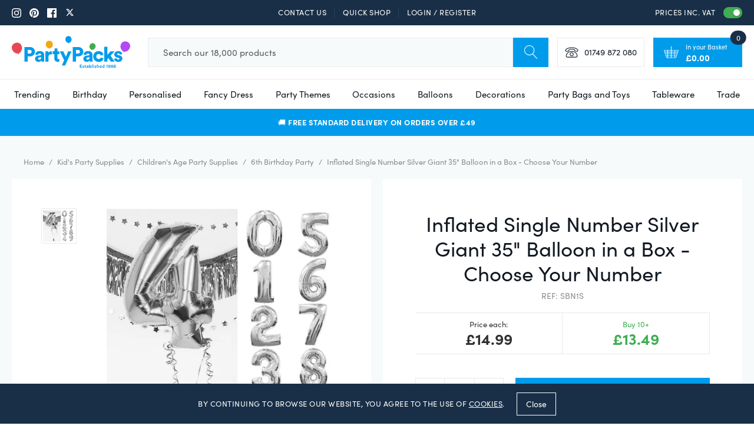

--- FILE ---
content_type: text/html; charset=utf-8
request_url: https://www.partypacks.co.uk/collections/6th-birthday-party/products/inflated-single-number-silver-giant-35-balloon-in-a-box-choose-your-number
body_size: 75907
content:
<!doctype html>
<html class="util-NoJs" lang="en">
  <head>
    <meta charset="utf-8">
    <meta http-equiv="X-UA-Compatible" content="IE=edge">
    <meta name="viewport" content="width=device-width,initial-scale=1">
    <meta name="author" content="By Association Only" /><link rel="canonical" href="https://www.partypacks.co.uk/products/inflated-single-number-silver-giant-35-balloon-in-a-box-choose-your-number"/><title>Inflated Single Number Silver Giant 35&quot; Balloon in a Box - Choose Your
&ndash; Party Packs</title><meta name="description" content="Send this amazing giant silver number balloon inflated with helium directly to someone&#39;s door for a fun gift for their birthday! Simply let us know the number you&#39;d like in the box provided above, and we will inflate the 35&quot; metallic silver number of your choice, tied with ribbon on white balloon weights and packed car"><link rel="icon" type="image/png" href="//www.partypacks.co.uk/cdn/shop/files/favicon16x16_16x16.png?v=1613560839" sizes="16x16" /><link rel="shortcut icon" type="image/png" href="//www.partypacks.co.uk/cdn/shop/files/favicon32x32_32x32.png?v=1613560839" sizes="32x32" /><link rel="icon" type="image/png" href="//www.partypacks.co.uk/cdn/shop/files/favicon192x192_194x194.png?v=1613560839" sizes="194x194" /><link rel="apple-touch-icon" href="//www.partypacks.co.uk/cdn/shop/files/favicon180x180_180x180.png?v=1613560839" sizes="180x180" /><link rel="icon" type="image/png" href="//www.partypacks.co.uk/cdn/shop/files/favicon192x192_1b9fde8a-f0fc-4879-9e68-6c4ec7e402e0_192x192.png?v=1613560839" sizes="192x192" /><link rel="manifest" href="//www.partypacks.co.uk/cdn/shop/t/2/assets/site.webmanifest.json?v=118707212709034491011696253034" />
<link rel="mask-icon" href="//www.partypacks.co.uk/cdn/shop/t/2/assets/safari-pinned-tab.svg?v=97415581270275483611559906593" color="#009ceb" />

<meta name="apple-mobile-web-app-title" content="Party Packs" />
<meta name="application-name" content="Party Packs" />
<meta name="msapplication-TileColor" content="#009ceb" />
<meta name="msapplication-config" content="//www.partypacks.co.uk/cdn/shop/t/2/assets/browserconfig.xml?v=113430739995751055331696253034" />
<meta name="theme-color" content="#009ceb" />



<meta property="og:site_name" content="Party Packs">
<meta property="og:url" content="https://www.partypacks.co.uk/products/inflated-single-number-silver-giant-35-balloon-in-a-box-choose-your-number">
<meta property="og:title" content="Inflated Single Number Silver Giant 35" Balloon in a Box - Choose Your Number">
<meta property="og:type" content="product">
<meta property="og:description" content="Send this amazing giant silver number balloon inflated with helium directly to someone&#39;s door for a fun gift for their birthday! Simply let us know the number you&#39;d like in the box provided above, and we will inflate the 35&quot; metallic silver number of your choice, tied with ribbon on white balloon weights and packed car"><meta property="product:availability" content="instock">
  <meta property="product:price:amount" content="12.49">
  <meta property="product:price:currency" content="GBP"><meta property="og:image" content="http://www.partypacks.co.uk/cdn/shop/products/SilverSingleNumberchoices.jpg?v=1749138525">
      <meta property="og:image:secure_url" content="https://www.partypacks.co.uk/cdn/shop/products/SilverSingleNumberchoices.jpg?v=1749138525">
      <meta property="og:image:width" content="500">
      <meta property="og:image:height" content="500">
      <meta property="og:image:alt" content="Inflated Single Number Silver Giant 35&quot; Balloon in a Box - Choose Your Number">

<meta name="twitter:site" content="@https://x.com/partypacks">
<meta name="twitter:card" content="summary_large_image">
<meta name="twitter:title" content="Inflated Single Number Silver Giant 35" Balloon in a Box - Choose Your Number">
<meta name="twitter:description" content="Send this amazing giant silver number balloon inflated with helium directly to someone&#39;s door for a fun gift for their birthday! Simply let us know the number you&#39;d like in the box provided above, and we will inflate the 35&quot; metallic silver number of your choice, tied with ribbon on white balloon weights and packed car">

    
<link rel="prefetch" href="//www.partypacks.co.uk/cdn/shop/t/2/assets/layout.gift_card.css?v=146654676225287512971724833583" as="style"><link rel="prefetch" href="//www.partypacks.co.uk/cdn/shop/t/2/assets/layout.password.css?v=65505201738972542591724833581" as="style"><link type="text/css" href="//www.partypacks.co.uk/cdn/shop/t/2/assets/layout.theme.css?v=15091758807053651081724833579" rel="stylesheet">
<script>
      document.documentElement.className = document.documentElement.className.replace('util-NoJs', '');

      window.theme = {
        strings: {
          addToCart: "Add to basket",
          pleaseChoose: "Please choose",
          personalise: "Personalise",
          onSale: "On Sale",
          soldOut: "Out of Stock",
          unavailable: "Unavailable",
          selectAnOption: "Select an option",
          newIn: "New in",
          priceEach: "Price each:",
          subtotal: "Subtotal",
          checkout: "Continue to Checkout",
          checkoutButton: "Pay Now Securely",
          isInCart: "In Cart",
          download: "Download File"
        },
        moneyCurrencySymbol: "£",
        moneyFormat: "\u003cspan class=\"mon-Money\" data-amount=\"{{amount}}\"\u003e£{{amount}}\u003c\/span\u003e",
        moneyClass: 'mon-Money',
        showVat: true,
        customer: {
          isWholesale: false,},
        collection: {
          currentUrl: "\/collections\/6th-birthday-party"
        },
        showPaymentIcons: true
      }

      
    </script>

    
  <script>
    if (window.localStorage && window.localStorage._tk_cache_v=160260) {
      document.documentElement.classList.add('wf-active')
      var script = document.createElement('script')
      script.innerHTML = window.localStorage._tk_cache_v=160260 + ";(function () {var timeout = setTimeout(function () {document.documentElement.classList.remove('wf-active');}, 300); Typekit.load({ async: false, active: function () { clearTimeout(timeout); }});})();";
      document.head.appendChild(script);
    }
    window._tk_onload = function () {
      var req = new XMLHttpRequest()
      req.addEventListener("load", function () {
        Object.keys(window.localStorage)
          .forEach(function (key) {
            if (key.indexOf('_tk_cache_') >= 0) {
              window.localStorage.removeItem(key)
            }
          })

        window.localStorage._tk_cache_v=160260 = this.responseText;
      });
      req.open("GET", "https://use.typekit.net/dgx1dgd.js");
      req.send();
    };
  </script>

  <script
    async
    src="https://use.typekit.net/dgx1dgd.js"
    onload="Typekit.load({ async: true, loading: window._tk_onload })"
  ></script>


    <script src="//www.partypacks.co.uk/cdn/s/shopify/shopify_common.js" type="text/javascript"></script>
    <script src="//www.partypacks.co.uk/cdn/s/javascripts/currencies.js" type="text/javascript"></script>
    
<link rel="prefetch" href="//www.partypacks.co.uk/cdn/shop/t/2/assets/layout.gift_card.js?v=183174232378446533911724833574" as="script"><link rel="prefetch" href="//www.partypacks.co.uk/cdn/shop/t/2/assets/layout.password.js?v=111053522642662788681724833581" as="script"><script type="text/javascript" src="//www.partypacks.co.uk/cdn/shop/t/2/assets/vendors@layout.theme.js?v=61314375185984792861724833586" defer="defer"></script><script type="text/javascript" src="//www.partypacks.co.uk/cdn/shop/t/2/assets/layout.theme.js?v=136061397794763300381724833584" defer="defer"></script><link rel="prefetch" href="//www.partypacks.co.uk/cdn/shop/t/2/assets/template.cart@template.collection.sub-collections@template.index@template.login@template.page.faqs@template.product@template.product.text-personalisation.js?v=52680750723179279691724833578" as="script"><link rel="prefetch" href="//www.partypacks.co.uk/cdn/shop/t/2/assets/template.cart.js?v=184053192982857346141724833581" as="script"><link rel="prefetch" href="//www.partypacks.co.uk/cdn/shop/t/2/assets/template.collection.sub-collections.js?v=99549032183734284421724833584" as="script"><link rel="prefetch" href="//www.partypacks.co.uk/cdn/shop/t/2/assets/vendors@template.gift_card.js?v=171153819048969164721724833573" as="script"><link rel="prefetch" href="//www.partypacks.co.uk/cdn/shop/t/2/assets/template.gift_card.js?v=1260750199124225291724833575" as="script"><link rel="prefetch" href="//www.partypacks.co.uk/cdn/shop/t/2/assets/template.index.js?v=115438481227678931181724833580" as="script"><link rel="prefetch" href="//www.partypacks.co.uk/cdn/shop/t/2/assets/template.page.faqs.js?v=103073525607627954921724833580" as="script"><link rel="prefetch" href="//www.partypacks.co.uk/cdn/shop/t/2/assets/template.product.js?v=90599832534536167441724833581" as="script"><link rel="prefetch" href="//www.partypacks.co.uk/cdn/shop/t/2/assets/template.product.text-personalisation.js?v=116728192043258050621724833584" as="script"><link rel="prefetch" href="//www.partypacks.co.uk/cdn/shop/t/2/assets/template.addresses.js?v=135041617649700846441724833583" as="script"><link rel="prefetch" href="//www.partypacks.co.uk/cdn/shop/t/2/assets/template.login.js?v=97902805825912892281724833576" as="script">
    <script>window.performance && window.performance.mark && window.performance.mark('shopify.content_for_header.start');</script><meta name="google-site-verification" content="ut97oKZJpBBMlenXk1jjAoAa2Q9mj-r09x1sNcOV_0c">
<meta name="facebook-domain-verification" content="8kpmvzr58ep0zplaeovrved7d9tp8a">
<meta id="shopify-digital-wallet" name="shopify-digital-wallet" content="/5141725277/digital_wallets/dialog">
<meta name="shopify-checkout-api-token" content="ced006290c6d972ec70b8b0e486ecb16">
<meta id="in-context-paypal-metadata" data-shop-id="5141725277" data-venmo-supported="false" data-environment="production" data-locale="en_US" data-paypal-v4="true" data-currency="GBP">
<link rel="alternate" type="application/json+oembed" href="https://www.partypacks.co.uk/products/inflated-single-number-silver-giant-35-balloon-in-a-box-choose-your-number.oembed">
<script async="async" src="/checkouts/internal/preloads.js?locale=en-GB"></script>
<link rel="preconnect" href="https://shop.app" crossorigin="anonymous">
<script async="async" src="https://shop.app/checkouts/internal/preloads.js?locale=en-GB&shop_id=5141725277" crossorigin="anonymous"></script>
<script id="apple-pay-shop-capabilities" type="application/json">{"shopId":5141725277,"countryCode":"GB","currencyCode":"GBP","merchantCapabilities":["supports3DS"],"merchantId":"gid:\/\/shopify\/Shop\/5141725277","merchantName":"Party Packs","requiredBillingContactFields":["postalAddress","email","phone"],"requiredShippingContactFields":["postalAddress","email","phone"],"shippingType":"shipping","supportedNetworks":["visa","maestro","masterCard","amex","discover","elo"],"total":{"type":"pending","label":"Party Packs","amount":"1.00"},"shopifyPaymentsEnabled":true,"supportsSubscriptions":true}</script>
<script id="shopify-features" type="application/json">{"accessToken":"ced006290c6d972ec70b8b0e486ecb16","betas":["rich-media-storefront-analytics"],"domain":"www.partypacks.co.uk","predictiveSearch":true,"shopId":5141725277,"locale":"en"}</script>
<script>var Shopify = Shopify || {};
Shopify.shop = "partypacks-store.myshopify.com";
Shopify.locale = "en";
Shopify.currency = {"active":"GBP","rate":"1.0"};
Shopify.country = "GB";
Shopify.theme = {"name":"Party Packs by BAO (Live)","id":73828663389,"schema_name":"Party Packs by BAO","schema_version":"1.0.0","theme_store_id":null,"role":"main"};
Shopify.theme.handle = "null";
Shopify.theme.style = {"id":null,"handle":null};
Shopify.cdnHost = "www.partypacks.co.uk/cdn";
Shopify.routes = Shopify.routes || {};
Shopify.routes.root = "/";</script>
<script type="module">!function(o){(o.Shopify=o.Shopify||{}).modules=!0}(window);</script>
<script>!function(o){function n(){var o=[];function n(){o.push(Array.prototype.slice.apply(arguments))}return n.q=o,n}var t=o.Shopify=o.Shopify||{};t.loadFeatures=n(),t.autoloadFeatures=n()}(window);</script>
<script>
  window.ShopifyPay = window.ShopifyPay || {};
  window.ShopifyPay.apiHost = "shop.app\/pay";
  window.ShopifyPay.redirectState = null;
</script>
<script id="shop-js-analytics" type="application/json">{"pageType":"product"}</script>
<script defer="defer" async type="module" src="//www.partypacks.co.uk/cdn/shopifycloud/shop-js/modules/v2/client.init-shop-cart-sync_C5BV16lS.en.esm.js"></script>
<script defer="defer" async type="module" src="//www.partypacks.co.uk/cdn/shopifycloud/shop-js/modules/v2/chunk.common_CygWptCX.esm.js"></script>
<script type="module">
  await import("//www.partypacks.co.uk/cdn/shopifycloud/shop-js/modules/v2/client.init-shop-cart-sync_C5BV16lS.en.esm.js");
await import("//www.partypacks.co.uk/cdn/shopifycloud/shop-js/modules/v2/chunk.common_CygWptCX.esm.js");

  window.Shopify.SignInWithShop?.initShopCartSync?.({"fedCMEnabled":true,"windoidEnabled":true});

</script>
<script>
  window.Shopify = window.Shopify || {};
  if (!window.Shopify.featureAssets) window.Shopify.featureAssets = {};
  window.Shopify.featureAssets['shop-js'] = {"shop-cart-sync":["modules/v2/client.shop-cart-sync_ZFArdW7E.en.esm.js","modules/v2/chunk.common_CygWptCX.esm.js"],"init-fed-cm":["modules/v2/client.init-fed-cm_CmiC4vf6.en.esm.js","modules/v2/chunk.common_CygWptCX.esm.js"],"shop-button":["modules/v2/client.shop-button_tlx5R9nI.en.esm.js","modules/v2/chunk.common_CygWptCX.esm.js"],"shop-cash-offers":["modules/v2/client.shop-cash-offers_DOA2yAJr.en.esm.js","modules/v2/chunk.common_CygWptCX.esm.js","modules/v2/chunk.modal_D71HUcav.esm.js"],"init-windoid":["modules/v2/client.init-windoid_sURxWdc1.en.esm.js","modules/v2/chunk.common_CygWptCX.esm.js"],"shop-toast-manager":["modules/v2/client.shop-toast-manager_ClPi3nE9.en.esm.js","modules/v2/chunk.common_CygWptCX.esm.js"],"init-shop-email-lookup-coordinator":["modules/v2/client.init-shop-email-lookup-coordinator_B8hsDcYM.en.esm.js","modules/v2/chunk.common_CygWptCX.esm.js"],"init-shop-cart-sync":["modules/v2/client.init-shop-cart-sync_C5BV16lS.en.esm.js","modules/v2/chunk.common_CygWptCX.esm.js"],"avatar":["modules/v2/client.avatar_BTnouDA3.en.esm.js"],"pay-button":["modules/v2/client.pay-button_FdsNuTd3.en.esm.js","modules/v2/chunk.common_CygWptCX.esm.js"],"init-customer-accounts":["modules/v2/client.init-customer-accounts_DxDtT_ad.en.esm.js","modules/v2/client.shop-login-button_C5VAVYt1.en.esm.js","modules/v2/chunk.common_CygWptCX.esm.js","modules/v2/chunk.modal_D71HUcav.esm.js"],"init-shop-for-new-customer-accounts":["modules/v2/client.init-shop-for-new-customer-accounts_ChsxoAhi.en.esm.js","modules/v2/client.shop-login-button_C5VAVYt1.en.esm.js","modules/v2/chunk.common_CygWptCX.esm.js","modules/v2/chunk.modal_D71HUcav.esm.js"],"shop-login-button":["modules/v2/client.shop-login-button_C5VAVYt1.en.esm.js","modules/v2/chunk.common_CygWptCX.esm.js","modules/v2/chunk.modal_D71HUcav.esm.js"],"init-customer-accounts-sign-up":["modules/v2/client.init-customer-accounts-sign-up_CPSyQ0Tj.en.esm.js","modules/v2/client.shop-login-button_C5VAVYt1.en.esm.js","modules/v2/chunk.common_CygWptCX.esm.js","modules/v2/chunk.modal_D71HUcav.esm.js"],"shop-follow-button":["modules/v2/client.shop-follow-button_Cva4Ekp9.en.esm.js","modules/v2/chunk.common_CygWptCX.esm.js","modules/v2/chunk.modal_D71HUcav.esm.js"],"checkout-modal":["modules/v2/client.checkout-modal_BPM8l0SH.en.esm.js","modules/v2/chunk.common_CygWptCX.esm.js","modules/v2/chunk.modal_D71HUcav.esm.js"],"lead-capture":["modules/v2/client.lead-capture_Bi8yE_yS.en.esm.js","modules/v2/chunk.common_CygWptCX.esm.js","modules/v2/chunk.modal_D71HUcav.esm.js"],"shop-login":["modules/v2/client.shop-login_D6lNrXab.en.esm.js","modules/v2/chunk.common_CygWptCX.esm.js","modules/v2/chunk.modal_D71HUcav.esm.js"],"payment-terms":["modules/v2/client.payment-terms_CZxnsJam.en.esm.js","modules/v2/chunk.common_CygWptCX.esm.js","modules/v2/chunk.modal_D71HUcav.esm.js"]};
</script>
<script>(function() {
  var isLoaded = false;
  function asyncLoad() {
    if (isLoaded) return;
    isLoaded = true;
    var urls = ["https:\/\/js.klevu.com\/klevu-js-v1\/js\/klevuScript.js?klevuapi=klevu-156285453350310159\u0026lang=en\u0026shop=partypacks-store.myshopify.com","\/\/code.tidio.co\/tk6ci3eu11cwgbdsrbt9mgmmsdg90plc.js?shop=partypacks-store.myshopify.com","https:\/\/cdn.nfcube.com\/instafeed-1a2a9fa7b63b1d1f9cf376f5c1be0322.js?shop=partypacks-store.myshopify.com","https:\/\/s3.eu-west-1.amazonaws.com\/production-klarna-il-shopify-osm\/94e9fff33480c47f1f4290009834e8a0d63e685a\/partypacks-store.myshopify.com-1724833611603.js?shop=partypacks-store.myshopify.com"];
    for (var i = 0; i < urls.length; i++) {
      var s = document.createElement('script');
      s.type = 'text/javascript';
      s.async = true;
      s.src = urls[i];
      var x = document.getElementsByTagName('script')[0];
      x.parentNode.insertBefore(s, x);
    }
  };
  if(window.attachEvent) {
    window.attachEvent('onload', asyncLoad);
  } else {
    window.addEventListener('load', asyncLoad, false);
  }
})();</script>
<script id="__st">var __st={"a":5141725277,"offset":0,"reqid":"35839a57-7000-4101-b4eb-adc27a841120-1768786163","pageurl":"www.partypacks.co.uk\/collections\/6th-birthday-party\/products\/inflated-single-number-silver-giant-35-balloon-in-a-box-choose-your-number","u":"1a375649a06d","p":"product","rtyp":"product","rid":4840404025437};</script>
<script>window.ShopifyPaypalV4VisibilityTracking = true;</script>
<script id="captcha-bootstrap">!function(){'use strict';const t='contact',e='account',n='new_comment',o=[[t,t],['blogs',n],['comments',n],[t,'customer']],c=[[e,'customer_login'],[e,'guest_login'],[e,'recover_customer_password'],[e,'create_customer']],r=t=>t.map((([t,e])=>`form[action*='/${t}']:not([data-nocaptcha='true']) input[name='form_type'][value='${e}']`)).join(','),a=t=>()=>t?[...document.querySelectorAll(t)].map((t=>t.form)):[];function s(){const t=[...o],e=r(t);return a(e)}const i='password',u='form_key',d=['recaptcha-v3-token','g-recaptcha-response','h-captcha-response',i],f=()=>{try{return window.sessionStorage}catch{return}},m='__shopify_v',_=t=>t.elements[u];function p(t,e,n=!1){try{const o=window.sessionStorage,c=JSON.parse(o.getItem(e)),{data:r}=function(t){const{data:e,action:n}=t;return t[m]||n?{data:e,action:n}:{data:t,action:n}}(c);for(const[e,n]of Object.entries(r))t.elements[e]&&(t.elements[e].value=n);n&&o.removeItem(e)}catch(o){console.error('form repopulation failed',{error:o})}}const l='form_type',E='cptcha';function T(t){t.dataset[E]=!0}const w=window,h=w.document,L='Shopify',v='ce_forms',y='captcha';let A=!1;((t,e)=>{const n=(g='f06e6c50-85a8-45c8-87d0-21a2b65856fe',I='https://cdn.shopify.com/shopifycloud/storefront-forms-hcaptcha/ce_storefront_forms_captcha_hcaptcha.v1.5.2.iife.js',D={infoText:'Protected by hCaptcha',privacyText:'Privacy',termsText:'Terms'},(t,e,n)=>{const o=w[L][v],c=o.bindForm;if(c)return c(t,g,e,D).then(n);var r;o.q.push([[t,g,e,D],n]),r=I,A||(h.body.append(Object.assign(h.createElement('script'),{id:'captcha-provider',async:!0,src:r})),A=!0)});var g,I,D;w[L]=w[L]||{},w[L][v]=w[L][v]||{},w[L][v].q=[],w[L][y]=w[L][y]||{},w[L][y].protect=function(t,e){n(t,void 0,e),T(t)},Object.freeze(w[L][y]),function(t,e,n,w,h,L){const[v,y,A,g]=function(t,e,n){const i=e?o:[],u=t?c:[],d=[...i,...u],f=r(d),m=r(i),_=r(d.filter((([t,e])=>n.includes(e))));return[a(f),a(m),a(_),s()]}(w,h,L),I=t=>{const e=t.target;return e instanceof HTMLFormElement?e:e&&e.form},D=t=>v().includes(t);t.addEventListener('submit',(t=>{const e=I(t);if(!e)return;const n=D(e)&&!e.dataset.hcaptchaBound&&!e.dataset.recaptchaBound,o=_(e),c=g().includes(e)&&(!o||!o.value);(n||c)&&t.preventDefault(),c&&!n&&(function(t){try{if(!f())return;!function(t){const e=f();if(!e)return;const n=_(t);if(!n)return;const o=n.value;o&&e.removeItem(o)}(t);const e=Array.from(Array(32),(()=>Math.random().toString(36)[2])).join('');!function(t,e){_(t)||t.append(Object.assign(document.createElement('input'),{type:'hidden',name:u})),t.elements[u].value=e}(t,e),function(t,e){const n=f();if(!n)return;const o=[...t.querySelectorAll(`input[type='${i}']`)].map((({name:t})=>t)),c=[...d,...o],r={};for(const[a,s]of new FormData(t).entries())c.includes(a)||(r[a]=s);n.setItem(e,JSON.stringify({[m]:1,action:t.action,data:r}))}(t,e)}catch(e){console.error('failed to persist form',e)}}(e),e.submit())}));const S=(t,e)=>{t&&!t.dataset[E]&&(n(t,e.some((e=>e===t))),T(t))};for(const o of['focusin','change'])t.addEventListener(o,(t=>{const e=I(t);D(e)&&S(e,y())}));const B=e.get('form_key'),M=e.get(l),P=B&&M;t.addEventListener('DOMContentLoaded',(()=>{const t=y();if(P)for(const e of t)e.elements[l].value===M&&p(e,B);[...new Set([...A(),...v().filter((t=>'true'===t.dataset.shopifyCaptcha))])].forEach((e=>S(e,t)))}))}(h,new URLSearchParams(w.location.search),n,t,e,['guest_login'])})(!0,!0)}();</script>
<script integrity="sha256-4kQ18oKyAcykRKYeNunJcIwy7WH5gtpwJnB7kiuLZ1E=" data-source-attribution="shopify.loadfeatures" defer="defer" src="//www.partypacks.co.uk/cdn/shopifycloud/storefront/assets/storefront/load_feature-a0a9edcb.js" crossorigin="anonymous"></script>
<script crossorigin="anonymous" defer="defer" src="//www.partypacks.co.uk/cdn/shopifycloud/storefront/assets/shopify_pay/storefront-65b4c6d7.js?v=20250812"></script>
<script data-source-attribution="shopify.dynamic_checkout.dynamic.init">var Shopify=Shopify||{};Shopify.PaymentButton=Shopify.PaymentButton||{isStorefrontPortableWallets:!0,init:function(){window.Shopify.PaymentButton.init=function(){};var t=document.createElement("script");t.src="https://www.partypacks.co.uk/cdn/shopifycloud/portable-wallets/latest/portable-wallets.en.js",t.type="module",document.head.appendChild(t)}};
</script>
<script data-source-attribution="shopify.dynamic_checkout.buyer_consent">
  function portableWalletsHideBuyerConsent(e){var t=document.getElementById("shopify-buyer-consent"),n=document.getElementById("shopify-subscription-policy-button");t&&n&&(t.classList.add("hidden"),t.setAttribute("aria-hidden","true"),n.removeEventListener("click",e))}function portableWalletsShowBuyerConsent(e){var t=document.getElementById("shopify-buyer-consent"),n=document.getElementById("shopify-subscription-policy-button");t&&n&&(t.classList.remove("hidden"),t.removeAttribute("aria-hidden"),n.addEventListener("click",e))}window.Shopify?.PaymentButton&&(window.Shopify.PaymentButton.hideBuyerConsent=portableWalletsHideBuyerConsent,window.Shopify.PaymentButton.showBuyerConsent=portableWalletsShowBuyerConsent);
</script>
<script data-source-attribution="shopify.dynamic_checkout.cart.bootstrap">document.addEventListener("DOMContentLoaded",(function(){function t(){return document.querySelector("shopify-accelerated-checkout-cart, shopify-accelerated-checkout")}if(t())Shopify.PaymentButton.init();else{new MutationObserver((function(e,n){t()&&(Shopify.PaymentButton.init(),n.disconnect())})).observe(document.body,{childList:!0,subtree:!0})}}));
</script>
<link id="shopify-accelerated-checkout-styles" rel="stylesheet" media="screen" href="https://www.partypacks.co.uk/cdn/shopifycloud/portable-wallets/latest/accelerated-checkout-backwards-compat.css" crossorigin="anonymous">
<style id="shopify-accelerated-checkout-cart">
        #shopify-buyer-consent {
  margin-top: 1em;
  display: inline-block;
  width: 100%;
}

#shopify-buyer-consent.hidden {
  display: none;
}

#shopify-subscription-policy-button {
  background: none;
  border: none;
  padding: 0;
  text-decoration: underline;
  font-size: inherit;
  cursor: pointer;
}

#shopify-subscription-policy-button::before {
  box-shadow: none;
}

      </style>

<script>window.performance && window.performance.mark && window.performance.mark('shopify.content_for_header.end');</script>

    <link rel="preconnect" href="https://v.shopify.com">
    <link rel="preconnect" href="https://monorail-edge.shopifysvc.com">

    <meta name="google-site-verification" content="AuUZlpl9qrNSQT45q0DNCG0hFtVaO4kO_GRD7CEDwv8" />

    <script
      src="https://code.jquery.com/jquery-3.4.1.min.js"
      integrity="sha256-CSXorXvZcTkaix6Yvo6HppcZGetbYMGWSFlBw8HfCJo="
      crossorigin="anonymous"></script>

    <script>
      (function(h,o,t,j,a,r){
        h.hj=h.hj||function(){(h.hj.q=h.hj.q||[]).push(arguments)};
        h._hjSettings={hjid:267658,hjsv:6};
        a=o.getElementsByTagName('head')[0];
        r=o.createElement('script');r.async=1;
        r.src=t+h._hjSettings.hjid+j+h._hjSettings.hjsv;
        a.appendChild(r);
      })(window,document,'https://static.hotjar.com/c/hotjar-','.js?sv=');
    </script>

    <script>
      var dm_insight_id ='DM-7774190045-01';
      // Do not change this
      (function(w,d,u,t,o,c){w['dmtrackingobjectname']=o;c=d.createElement(t);c.async=1;c.src=u;t=d.getElementsByTagName
      (t)[0];t.parentNode.insertBefore(c,t);w[o]=w[o]||function(){(w[o].q=w[o].q||[]).push(arguments);};w[o]('track');
      })(window, document, '//static.trackedweb.net/js/_dmptv4.js', 'script', 'dmPt');
    </script>

    <!-- Global site tag (gtag.js) - Google Ads: 1072087529 -->
    <script async src="https://www.googletagmanager.com/gtag/js?id=AW-1072087529"></script>
    <script>
      window.dataLayer = window.dataLayer || [];
      function gtag(){dataLayer.push(arguments);}
      gtag('js', new Date());

      gtag('config', 'AW-1072087529');
    </script>
  <!-- BEGIN app block: shopify://apps/zepto-product-personalizer/blocks/product_personalizer_main/7411210d-7b32-4c09-9455-e129e3be4729 --><!-- BEGIN app snippet: product-personalizer -->



  
 
 


<style>.pplr_add_to_cart{display:none !important;}</style><div id="pplr-4840404025437" data-id="4840404025437" class="product-personalizer" data-handle="inflated-single-number-silver-giant-35-balloon-in-a-box-choose-your-number"></div>
  
<script type='text/javascript'>
  window.pplr_variant_product = [];
  
  
   
  window.pplr_variant_product["39813248385117"]={"id":"39813248385117","product_id":"6715845148765","price":"416","inventory_quantity":"-104","inventory_policy":"deny","inventory_management":""};
  
  
  window.pplr_inv_product = [6715845148765];
   
  if (typeof product_personalizer == 'undefined') {
  var product_personalizer = {"cstmfy_req":"1"};
  }
  if (typeof pplr_product == 'undefined') {
    var pplr_product = {"id":4840404025437,"title":"Inflated Single Number Silver Giant 35\" Balloon in a Box - Choose Your Number","handle":"inflated-single-number-silver-giant-35-balloon-in-a-box-choose-your-number","description":"\u003cp\u003e\u003cspan size=\"3\" style=\"font-size: medium;\"\u003e\u003c\/span\u003eSend this amazing giant silver number balloon inflated with helium directly to someone's door for a fun gift for their birthday! Simply let us know the number you'd like in the box provided above, and we will inflate the 35\" metallic silver number of your choice, tied with ribbon on white balloon weights and packed carefully with tissue paper and a message card in a box to be delivered to a loved one's address. Send-a-balloons are perfect for birthdays if you won't be seeing the recipient or simply buy for a party at home for a ready-made decoration with a huge impact!\u003cbr\u003e\u003c\/p\u003e\n\u003cp\u003eTo order the balloons:\u003c\/p\u003e\n\u003cul\u003e\n\u003cli\u003eWrite the chosen number you'd like in the box provided above\u003cbr\u003e\n\u003c\/li\u003e\n\u003cli\u003eWrite a message to the recipient in the same box which we will print on a card and include in the box\u003c\/li\u003e\n\u003cli\u003eAdd to your basket!\u003c\/li\u003e\n\u003c\/ul\u003e","published_at":"2021-02-07T13:51:50+00:00","created_at":"2021-02-07T13:51:50+00:00","vendor":"Party Packs Personalised","type":"","tags":["filter-colour: Silver","filter-material: Foil","filter-occasion: Birthday","filter-type: Balloons \u0026 Accessories","filter-type: Personalised","personalisable","sticker: Exclusive"],"price":1249,"price_min":1249,"price_max":1249,"available":true,"price_varies":false,"compare_at_price":null,"compare_at_price_min":0,"compare_at_price_max":0,"compare_at_price_varies":false,"variants":[{"id":32995966779485,"title":"Default Title","option1":"Default Title","option2":null,"option3":null,"sku":"SBN1S","requires_shipping":true,"taxable":true,"featured_image":null,"available":true,"name":"Inflated Single Number Silver Giant 35\" Balloon in a Box - Choose Your Number","public_title":null,"options":["Default Title"],"price":1249,"weight":0,"compare_at_price":null,"inventory_management":"shopify","barcode":null,"requires_selling_plan":false,"selling_plan_allocations":[],"quantity_rule":{"min":1,"max":null,"increment":1}}],"images":["\/\/www.partypacks.co.uk\/cdn\/shop\/products\/SilverSingleNumberchoices.jpg?v=1749138525"],"featured_image":"\/\/www.partypacks.co.uk\/cdn\/shop\/products\/SilverSingleNumberchoices.jpg?v=1749138525","options":["Title"],"media":[{"alt":null,"id":21374854889565,"position":1,"preview_image":{"aspect_ratio":1.0,"height":500,"width":500,"src":"\/\/www.partypacks.co.uk\/cdn\/shop\/products\/SilverSingleNumberchoices.jpg?v=1749138525"},"aspect_ratio":1.0,"height":500,"media_type":"image","src":"\/\/www.partypacks.co.uk\/cdn\/shop\/products\/SilverSingleNumberchoices.jpg?v=1749138525","width":500}],"requires_selling_plan":false,"selling_plan_groups":[],"content":"\u003cp\u003e\u003cspan size=\"3\" style=\"font-size: medium;\"\u003e\u003c\/span\u003eSend this amazing giant silver number balloon inflated with helium directly to someone's door for a fun gift for their birthday! Simply let us know the number you'd like in the box provided above, and we will inflate the 35\" metallic silver number of your choice, tied with ribbon on white balloon weights and packed carefully with tissue paper and a message card in a box to be delivered to a loved one's address. Send-a-balloons are perfect for birthdays if you won't be seeing the recipient or simply buy for a party at home for a ready-made decoration with a huge impact!\u003cbr\u003e\u003c\/p\u003e\n\u003cp\u003eTo order the balloons:\u003c\/p\u003e\n\u003cul\u003e\n\u003cli\u003eWrite the chosen number you'd like in the box provided above\u003cbr\u003e\n\u003c\/li\u003e\n\u003cli\u003eWrite a message to the recipient in the same box which we will print on a card and include in the box\u003c\/li\u003e\n\u003cli\u003eAdd to your basket!\u003c\/li\u003e\n\u003c\/ul\u003e"};
  }
  if (typeof pplr_shop_currency == 'undefined') {
  var pplr_shop_currency = "GBP";
  }
  if (typeof pplr_enabled_currencies_size == 'undefined') {
    var pplr_enabled_currencies_size = 2;
  }
  if (typeof pplr_money_formate == 'undefined') {
  var pplr_money_formate = "\u003cspan class=\"mon-Money\" data-amount=\"{{amount}}\"\u003e£{{amount}}\u003c\/span\u003e";
  }
  if (typeof pplr_script_loaded == "undefined") {
    var pplr_script_loaded = true;
    var loadScript_p = function(url, callback) {
    var script = document.createElement("script")
    script.type = "text/javascript";
    script.setAttribute("defer", "defer");
    if (script.readyState) {
      script.onreadystatechange = function() {
        if (script.readyState == "loaded" ||
            script.readyState == "complete") {
          script.onreadystatechange = null;
          callback();
        }
      };
    } else {
      script.onload = function() {
        callback();
      };
    }
    script.src = url;
    document.getElementsByTagName("head")[0].appendChild(script);
  };
  if(product_personalizer['cstmfy_req']>0){
      loadScript_p('//cdn-zeptoapps.com/product-personalizer/canvas-script.php?shop=partypacks-store.myshopify.com&prid=4840404025437&kkr=tomato', function() {})
    }
  }
</script>

<!-- END app snippet -->
<!-- BEGIN app snippet: zepto_common --><script>
var pplr_cart = {"note":null,"attributes":{},"original_total_price":0,"total_price":0,"total_discount":0,"total_weight":0.0,"item_count":0,"items":[],"requires_shipping":false,"currency":"GBP","items_subtotal_price":0,"cart_level_discount_applications":[],"checkout_charge_amount":0};
var pplr_shop_currency = "GBP";
var pplr_enabled_currencies_size = 2;
var pplr_money_formate = "\u003cspan class=\"mon-Money\" data-amount=\"{{amount}}\"\u003e£{{amount}}\u003c\/span\u003e";
var pplr_manual_theme_selector=["CartCount span","tr:has([name*=updates])","tr img:first",".line-item__title",".cart__item--price .cart__price",".grid__item.one-half.text-right",".pplr_item_remove",".ajaxcart__qty",".header__cart-price-bubble span[data-cart-price-bubble]","form[action*=cart] [name=checkout]","Click To View Image","1","Discount Code \u003cstrong\u003e{{ code }}\u003c\/strong\u003e is invalid","Discount code","Apply","#pplr_D_class","Subtotal","Shipping","\u003cstrong\u003eEST. Total\u003c\/strong\u003e"];
</script>
<script defer src="//cdn-zeptoapps.com/product-personalizer/pplr_common.js?v=19" ></script><!-- END app snippet -->

<!-- END app block --><!-- BEGIN app block: shopify://apps/simprosys-google-shopping-feed/blocks/core_settings_block/1f0b859e-9fa6-4007-97e8-4513aff5ff3b --><!-- BEGIN: GSF App Core Tags & Scripts by Simprosys Google Shopping Feed -->









<!-- END: GSF App Core Tags & Scripts by Simprosys Google Shopping Feed -->
<!-- END app block --><!-- BEGIN app block: shopify://apps/bm-country-blocker-ip-blocker/blocks/boostmark-blocker/bf9db4b9-be4b-45e1-8127-bbcc07d93e7e -->

  <script src="https://cdn.shopify.com/extensions/019b300f-1323-7b7a-bda2-a589132c3189/boostymark-regionblock-71/assets/blocker.js?v=4&shop=partypacks-store.myshopify.com" async></script>
  <script src="https://cdn.shopify.com/extensions/019b300f-1323-7b7a-bda2-a589132c3189/boostymark-regionblock-71/assets/jk4ukh.js?c=6&shop=partypacks-store.myshopify.com" async></script>

  
    <script async>
      function _0x3f8f(_0x223ce8,_0x21bbeb){var _0x6fb9ec=_0x6fb9();return _0x3f8f=function(_0x3f8f82,_0x5dbe6e){_0x3f8f82=_0x3f8f82-0x191;var _0x51bf69=_0x6fb9ec[_0x3f8f82];return _0x51bf69;},_0x3f8f(_0x223ce8,_0x21bbeb);}(function(_0x4724fe,_0xeb51bb){var _0x47dea2=_0x3f8f,_0x141c8b=_0x4724fe();while(!![]){try{var _0x4a9abe=parseInt(_0x47dea2(0x1af))/0x1*(-parseInt(_0x47dea2(0x1aa))/0x2)+-parseInt(_0x47dea2(0x1a7))/0x3*(parseInt(_0x47dea2(0x192))/0x4)+parseInt(_0x47dea2(0x1a3))/0x5*(parseInt(_0x47dea2(0x1a6))/0x6)+-parseInt(_0x47dea2(0x19d))/0x7*(-parseInt(_0x47dea2(0x191))/0x8)+-parseInt(_0x47dea2(0x1a4))/0x9*(parseInt(_0x47dea2(0x196))/0xa)+-parseInt(_0x47dea2(0x1a0))/0xb+parseInt(_0x47dea2(0x198))/0xc;if(_0x4a9abe===_0xeb51bb)break;else _0x141c8b['push'](_0x141c8b['shift']());}catch(_0x5bdae7){_0x141c8b['push'](_0x141c8b['shift']());}}}(_0x6fb9,0x2b917),function e(){var _0x379294=_0x3f8f;window[_0x379294(0x19f)]=![];var _0x59af3b=new MutationObserver(function(_0x10185c){var _0x39bea0=_0x379294;_0x10185c[_0x39bea0(0x19b)](function(_0x486a2e){var _0x1ea3a0=_0x39bea0;_0x486a2e['addedNodes'][_0x1ea3a0(0x19b)](function(_0x1880c1){var _0x37d441=_0x1ea3a0;if(_0x1880c1[_0x37d441(0x193)]===_0x37d441(0x19c)&&window[_0x37d441(0x19f)]==![]){var _0x64f391=_0x1880c1['textContent']||_0x1880c1[_0x37d441(0x19e)];_0x64f391[_0x37d441(0x1ad)](_0x37d441(0x1ab))&&(window[_0x37d441(0x19f)]=!![],window['_bm_blocked_script']=_0x64f391,_0x1880c1[_0x37d441(0x194)][_0x37d441(0x1a2)](_0x1880c1),_0x59af3b[_0x37d441(0x195)]());}});});});_0x59af3b[_0x379294(0x1a9)](document[_0x379294(0x1a5)],{'childList':!![],'subtree':!![]}),setTimeout(()=>{var _0x43bd71=_0x379294;if(!window[_0x43bd71(0x1ae)]&&window['_bm_blocked']){var _0x4f89e0=document[_0x43bd71(0x1a8)](_0x43bd71(0x19a));_0x4f89e0[_0x43bd71(0x1ac)]=_0x43bd71(0x197),_0x4f89e0[_0x43bd71(0x1a1)]=window['_bm_blocked_script'],document[_0x43bd71(0x199)]['appendChild'](_0x4f89e0);}},0x2ee0);}());function _0x6fb9(){var _0x432d5b=['head','script','forEach','SCRIPT','7fPmGqS','src','_bm_blocked','1276902CZtaAd','textContent','removeChild','5xRSprd','513qTrjgw','documentElement','1459980yoQzSv','6QRCLrj','createElement','observe','33750bDyRAA','var\x20customDocumentWrite\x20=\x20function(content)','className','includes','bmExtension','11ecERGS','2776368sDqaNF','444776RGnQWH','nodeName','parentNode','disconnect','25720cFqzCY','analytics','3105336gpytKO'];_0x6fb9=function(){return _0x432d5b;};return _0x6fb9();}
    </script>
  

  

  
    <script async>
      !function(){var t;new MutationObserver(function(t,e){if(document.body&&(e.disconnect(),!window.bmExtension)){let i=document.createElement('div');i.id='bm-preload-mask',i.style.cssText='position: fixed !important; top: 0 !important; left: 0 !important; width: 100% !important; height: 100% !important; background-color: white !important; z-index: 2147483647 !important; display: block !important;',document.body.appendChild(i),setTimeout(function(){i.parentNode&&i.parentNode.removeChild(i);},1e4);}}).observe(document.documentElement,{childList:!0,subtree:!0});}();
    </script>
  

  

  













<!-- END app block --><link href="https://monorail-edge.shopifysvc.com" rel="dns-prefetch">
<script>(function(){if ("sendBeacon" in navigator && "performance" in window) {try {var session_token_from_headers = performance.getEntriesByType('navigation')[0].serverTiming.find(x => x.name == '_s').description;} catch {var session_token_from_headers = undefined;}var session_cookie_matches = document.cookie.match(/_shopify_s=([^;]*)/);var session_token_from_cookie = session_cookie_matches && session_cookie_matches.length === 2 ? session_cookie_matches[1] : "";var session_token = session_token_from_headers || session_token_from_cookie || "";function handle_abandonment_event(e) {var entries = performance.getEntries().filter(function(entry) {return /monorail-edge.shopifysvc.com/.test(entry.name);});if (!window.abandonment_tracked && entries.length === 0) {window.abandonment_tracked = true;var currentMs = Date.now();var navigation_start = performance.timing.navigationStart;var payload = {shop_id: 5141725277,url: window.location.href,navigation_start,duration: currentMs - navigation_start,session_token,page_type: "product"};window.navigator.sendBeacon("https://monorail-edge.shopifysvc.com/v1/produce", JSON.stringify({schema_id: "online_store_buyer_site_abandonment/1.1",payload: payload,metadata: {event_created_at_ms: currentMs,event_sent_at_ms: currentMs}}));}}window.addEventListener('pagehide', handle_abandonment_event);}}());</script>
<script id="web-pixels-manager-setup">(function e(e,d,r,n,o){if(void 0===o&&(o={}),!Boolean(null===(a=null===(i=window.Shopify)||void 0===i?void 0:i.analytics)||void 0===a?void 0:a.replayQueue)){var i,a;window.Shopify=window.Shopify||{};var t=window.Shopify;t.analytics=t.analytics||{};var s=t.analytics;s.replayQueue=[],s.publish=function(e,d,r){return s.replayQueue.push([e,d,r]),!0};try{self.performance.mark("wpm:start")}catch(e){}var l=function(){var e={modern:/Edge?\/(1{2}[4-9]|1[2-9]\d|[2-9]\d{2}|\d{4,})\.\d+(\.\d+|)|Firefox\/(1{2}[4-9]|1[2-9]\d|[2-9]\d{2}|\d{4,})\.\d+(\.\d+|)|Chrom(ium|e)\/(9{2}|\d{3,})\.\d+(\.\d+|)|(Maci|X1{2}).+ Version\/(15\.\d+|(1[6-9]|[2-9]\d|\d{3,})\.\d+)([,.]\d+|)( \(\w+\)|)( Mobile\/\w+|) Safari\/|Chrome.+OPR\/(9{2}|\d{3,})\.\d+\.\d+|(CPU[ +]OS|iPhone[ +]OS|CPU[ +]iPhone|CPU IPhone OS|CPU iPad OS)[ +]+(15[._]\d+|(1[6-9]|[2-9]\d|\d{3,})[._]\d+)([._]\d+|)|Android:?[ /-](13[3-9]|1[4-9]\d|[2-9]\d{2}|\d{4,})(\.\d+|)(\.\d+|)|Android.+Firefox\/(13[5-9]|1[4-9]\d|[2-9]\d{2}|\d{4,})\.\d+(\.\d+|)|Android.+Chrom(ium|e)\/(13[3-9]|1[4-9]\d|[2-9]\d{2}|\d{4,})\.\d+(\.\d+|)|SamsungBrowser\/([2-9]\d|\d{3,})\.\d+/,legacy:/Edge?\/(1[6-9]|[2-9]\d|\d{3,})\.\d+(\.\d+|)|Firefox\/(5[4-9]|[6-9]\d|\d{3,})\.\d+(\.\d+|)|Chrom(ium|e)\/(5[1-9]|[6-9]\d|\d{3,})\.\d+(\.\d+|)([\d.]+$|.*Safari\/(?![\d.]+ Edge\/[\d.]+$))|(Maci|X1{2}).+ Version\/(10\.\d+|(1[1-9]|[2-9]\d|\d{3,})\.\d+)([,.]\d+|)( \(\w+\)|)( Mobile\/\w+|) Safari\/|Chrome.+OPR\/(3[89]|[4-9]\d|\d{3,})\.\d+\.\d+|(CPU[ +]OS|iPhone[ +]OS|CPU[ +]iPhone|CPU IPhone OS|CPU iPad OS)[ +]+(10[._]\d+|(1[1-9]|[2-9]\d|\d{3,})[._]\d+)([._]\d+|)|Android:?[ /-](13[3-9]|1[4-9]\d|[2-9]\d{2}|\d{4,})(\.\d+|)(\.\d+|)|Mobile Safari.+OPR\/([89]\d|\d{3,})\.\d+\.\d+|Android.+Firefox\/(13[5-9]|1[4-9]\d|[2-9]\d{2}|\d{4,})\.\d+(\.\d+|)|Android.+Chrom(ium|e)\/(13[3-9]|1[4-9]\d|[2-9]\d{2}|\d{4,})\.\d+(\.\d+|)|Android.+(UC? ?Browser|UCWEB|U3)[ /]?(15\.([5-9]|\d{2,})|(1[6-9]|[2-9]\d|\d{3,})\.\d+)\.\d+|SamsungBrowser\/(5\.\d+|([6-9]|\d{2,})\.\d+)|Android.+MQ{2}Browser\/(14(\.(9|\d{2,})|)|(1[5-9]|[2-9]\d|\d{3,})(\.\d+|))(\.\d+|)|K[Aa][Ii]OS\/(3\.\d+|([4-9]|\d{2,})\.\d+)(\.\d+|)/},d=e.modern,r=e.legacy,n=navigator.userAgent;return n.match(d)?"modern":n.match(r)?"legacy":"unknown"}(),u="modern"===l?"modern":"legacy",c=(null!=n?n:{modern:"",legacy:""})[u],f=function(e){return[e.baseUrl,"/wpm","/b",e.hashVersion,"modern"===e.buildTarget?"m":"l",".js"].join("")}({baseUrl:d,hashVersion:r,buildTarget:u}),m=function(e){var d=e.version,r=e.bundleTarget,n=e.surface,o=e.pageUrl,i=e.monorailEndpoint;return{emit:function(e){var a=e.status,t=e.errorMsg,s=(new Date).getTime(),l=JSON.stringify({metadata:{event_sent_at_ms:s},events:[{schema_id:"web_pixels_manager_load/3.1",payload:{version:d,bundle_target:r,page_url:o,status:a,surface:n,error_msg:t},metadata:{event_created_at_ms:s}}]});if(!i)return console&&console.warn&&console.warn("[Web Pixels Manager] No Monorail endpoint provided, skipping logging."),!1;try{return self.navigator.sendBeacon.bind(self.navigator)(i,l)}catch(e){}var u=new XMLHttpRequest;try{return u.open("POST",i,!0),u.setRequestHeader("Content-Type","text/plain"),u.send(l),!0}catch(e){return console&&console.warn&&console.warn("[Web Pixels Manager] Got an unhandled error while logging to Monorail."),!1}}}}({version:r,bundleTarget:l,surface:e.surface,pageUrl:self.location.href,monorailEndpoint:e.monorailEndpoint});try{o.browserTarget=l,function(e){var d=e.src,r=e.async,n=void 0===r||r,o=e.onload,i=e.onerror,a=e.sri,t=e.scriptDataAttributes,s=void 0===t?{}:t,l=document.createElement("script"),u=document.querySelector("head"),c=document.querySelector("body");if(l.async=n,l.src=d,a&&(l.integrity=a,l.crossOrigin="anonymous"),s)for(var f in s)if(Object.prototype.hasOwnProperty.call(s,f))try{l.dataset[f]=s[f]}catch(e){}if(o&&l.addEventListener("load",o),i&&l.addEventListener("error",i),u)u.appendChild(l);else{if(!c)throw new Error("Did not find a head or body element to append the script");c.appendChild(l)}}({src:f,async:!0,onload:function(){if(!function(){var e,d;return Boolean(null===(d=null===(e=window.Shopify)||void 0===e?void 0:e.analytics)||void 0===d?void 0:d.initialized)}()){var d=window.webPixelsManager.init(e)||void 0;if(d){var r=window.Shopify.analytics;r.replayQueue.forEach((function(e){var r=e[0],n=e[1],o=e[2];d.publishCustomEvent(r,n,o)})),r.replayQueue=[],r.publish=d.publishCustomEvent,r.visitor=d.visitor,r.initialized=!0}}},onerror:function(){return m.emit({status:"failed",errorMsg:"".concat(f," has failed to load")})},sri:function(e){var d=/^sha384-[A-Za-z0-9+/=]+$/;return"string"==typeof e&&d.test(e)}(c)?c:"",scriptDataAttributes:o}),m.emit({status:"loading"})}catch(e){m.emit({status:"failed",errorMsg:(null==e?void 0:e.message)||"Unknown error"})}}})({shopId: 5141725277,storefrontBaseUrl: "https://www.partypacks.co.uk",extensionsBaseUrl: "https://extensions.shopifycdn.com/cdn/shopifycloud/web-pixels-manager",monorailEndpoint: "https://monorail-edge.shopifysvc.com/unstable/produce_batch",surface: "storefront-renderer",enabledBetaFlags: ["2dca8a86"],webPixelsConfigList: [{"id":"1929347458","configuration":"{\"account_ID\":\"75300\",\"google_analytics_tracking_tag\":\"1\",\"measurement_id\":\"2\",\"api_secret\":\"3\",\"shop_settings\":\"{\\\"custom_pixel_script\\\":\\\"https:\\\\\\\/\\\\\\\/storage.googleapis.com\\\\\\\/gsf-scripts\\\\\\\/custom-pixels\\\\\\\/partypacks-store.js\\\"}\"}","eventPayloadVersion":"v1","runtimeContext":"LAX","scriptVersion":"c6b888297782ed4a1cba19cda43d6625","type":"APP","apiClientId":1558137,"privacyPurposes":[],"dataSharingAdjustments":{"protectedCustomerApprovalScopes":["read_customer_address","read_customer_email","read_customer_name","read_customer_personal_data","read_customer_phone"]}},{"id":"1384087938","configuration":"{\"tagID\":\"2614071209284\"}","eventPayloadVersion":"v1","runtimeContext":"STRICT","scriptVersion":"18031546ee651571ed29edbe71a3550b","type":"APP","apiClientId":3009811,"privacyPurposes":["ANALYTICS","MARKETING","SALE_OF_DATA"],"dataSharingAdjustments":{"protectedCustomerApprovalScopes":["read_customer_address","read_customer_email","read_customer_name","read_customer_personal_data","read_customer_phone"]}},{"id":"929661314","configuration":"{\"config\":\"{\\\"pixel_id\\\":\\\"G-X9K989LL8G\\\",\\\"target_country\\\":\\\"GB\\\",\\\"gtag_events\\\":[{\\\"type\\\":\\\"begin_checkout\\\",\\\"action_label\\\":[\\\"G-X9K989LL8G\\\",\\\"AW-16659952383\\\/sImCCMOjlscZEP_liog-\\\"]},{\\\"type\\\":\\\"search\\\",\\\"action_label\\\":[\\\"G-X9K989LL8G\\\",\\\"AW-16659952383\\\/ARPICL2jlscZEP_liog-\\\"]},{\\\"type\\\":\\\"view_item\\\",\\\"action_label\\\":[\\\"G-X9K989LL8G\\\",\\\"AW-16659952383\\\/qMz-CLqjlscZEP_liog-\\\"]},{\\\"type\\\":\\\"purchase\\\",\\\"action_label\\\":[\\\"G-X9K989LL8G\\\",\\\"AW-16659952383\\\/Jrn7CLSjlscZEP_liog-\\\"]},{\\\"type\\\":\\\"page_view\\\",\\\"action_label\\\":[\\\"G-X9K989LL8G\\\",\\\"AW-16659952383\\\/TdPlCLejlscZEP_liog-\\\"]},{\\\"type\\\":\\\"add_payment_info\\\",\\\"action_label\\\":[\\\"G-X9K989LL8G\\\",\\\"AW-16659952383\\\/gxS0CMajlscZEP_liog-\\\"]},{\\\"type\\\":\\\"add_to_cart\\\",\\\"action_label\\\":[\\\"G-X9K989LL8G\\\",\\\"AW-16659952383\\\/qkjECMCjlscZEP_liog-\\\"]}],\\\"enable_monitoring_mode\\\":false}\"}","eventPayloadVersion":"v1","runtimeContext":"OPEN","scriptVersion":"b2a88bafab3e21179ed38636efcd8a93","type":"APP","apiClientId":1780363,"privacyPurposes":[],"dataSharingAdjustments":{"protectedCustomerApprovalScopes":["read_customer_address","read_customer_email","read_customer_name","read_customer_personal_data","read_customer_phone"]}},{"id":"329678941","configuration":"{\"pixelCode\":\"CGM4PNRC77U8UVIIBRN0\"}","eventPayloadVersion":"v1","runtimeContext":"STRICT","scriptVersion":"22e92c2ad45662f435e4801458fb78cc","type":"APP","apiClientId":4383523,"privacyPurposes":["ANALYTICS","MARKETING","SALE_OF_DATA"],"dataSharingAdjustments":{"protectedCustomerApprovalScopes":["read_customer_address","read_customer_email","read_customer_name","read_customer_personal_data","read_customer_phone"]}},{"id":"33849437","eventPayloadVersion":"1","runtimeContext":"LAX","scriptVersion":"16","type":"CUSTOM","privacyPurposes":["ANALYTICS","MARKETING","SALE_OF_DATA"],"name":"Bing"},{"id":"167281026","eventPayloadVersion":"v1","runtimeContext":"LAX","scriptVersion":"1","type":"CUSTOM","privacyPurposes":["MARKETING"],"name":"Meta pixel (migrated)"},{"id":"shopify-app-pixel","configuration":"{}","eventPayloadVersion":"v1","runtimeContext":"STRICT","scriptVersion":"0450","apiClientId":"shopify-pixel","type":"APP","privacyPurposes":["ANALYTICS","MARKETING"]},{"id":"shopify-custom-pixel","eventPayloadVersion":"v1","runtimeContext":"LAX","scriptVersion":"0450","apiClientId":"shopify-pixel","type":"CUSTOM","privacyPurposes":["ANALYTICS","MARKETING"]}],isMerchantRequest: false,initData: {"shop":{"name":"Party Packs","paymentSettings":{"currencyCode":"GBP"},"myshopifyDomain":"partypacks-store.myshopify.com","countryCode":"GB","storefrontUrl":"https:\/\/www.partypacks.co.uk"},"customer":null,"cart":null,"checkout":null,"productVariants":[{"price":{"amount":12.49,"currencyCode":"GBP"},"product":{"title":"Inflated Single Number Silver Giant 35\" Balloon in a Box - Choose Your Number","vendor":"Party Packs Personalised","id":"4840404025437","untranslatedTitle":"Inflated Single Number Silver Giant 35\" Balloon in a Box - Choose Your Number","url":"\/products\/inflated-single-number-silver-giant-35-balloon-in-a-box-choose-your-number","type":""},"id":"32995966779485","image":{"src":"\/\/www.partypacks.co.uk\/cdn\/shop\/products\/SilverSingleNumberchoices.jpg?v=1749138525"},"sku":"SBN1S","title":"Default Title","untranslatedTitle":"Default Title"}],"purchasingCompany":null},},"https://www.partypacks.co.uk/cdn","fcfee988w5aeb613cpc8e4bc33m6693e112",{"modern":"","legacy":""},{"shopId":"5141725277","storefrontBaseUrl":"https:\/\/www.partypacks.co.uk","extensionBaseUrl":"https:\/\/extensions.shopifycdn.com\/cdn\/shopifycloud\/web-pixels-manager","surface":"storefront-renderer","enabledBetaFlags":"[\"2dca8a86\"]","isMerchantRequest":"false","hashVersion":"fcfee988w5aeb613cpc8e4bc33m6693e112","publish":"custom","events":"[[\"page_viewed\",{}],[\"product_viewed\",{\"productVariant\":{\"price\":{\"amount\":12.49,\"currencyCode\":\"GBP\"},\"product\":{\"title\":\"Inflated Single Number Silver Giant 35\\\" Balloon in a Box - Choose Your Number\",\"vendor\":\"Party Packs Personalised\",\"id\":\"4840404025437\",\"untranslatedTitle\":\"Inflated Single Number Silver Giant 35\\\" Balloon in a Box - Choose Your Number\",\"url\":\"\/products\/inflated-single-number-silver-giant-35-balloon-in-a-box-choose-your-number\",\"type\":\"\"},\"id\":\"32995966779485\",\"image\":{\"src\":\"\/\/www.partypacks.co.uk\/cdn\/shop\/products\/SilverSingleNumberchoices.jpg?v=1749138525\"},\"sku\":\"SBN1S\",\"title\":\"Default Title\",\"untranslatedTitle\":\"Default Title\"}}]]"});</script><script>
  window.ShopifyAnalytics = window.ShopifyAnalytics || {};
  window.ShopifyAnalytics.meta = window.ShopifyAnalytics.meta || {};
  window.ShopifyAnalytics.meta.currency = 'GBP';
  var meta = {"product":{"id":4840404025437,"gid":"gid:\/\/shopify\/Product\/4840404025437","vendor":"Party Packs Personalised","type":"","handle":"inflated-single-number-silver-giant-35-balloon-in-a-box-choose-your-number","variants":[{"id":32995966779485,"price":1249,"name":"Inflated Single Number Silver Giant 35\" Balloon in a Box - Choose Your Number","public_title":null,"sku":"SBN1S"}],"remote":false},"page":{"pageType":"product","resourceType":"product","resourceId":4840404025437,"requestId":"35839a57-7000-4101-b4eb-adc27a841120-1768786163"}};
  for (var attr in meta) {
    window.ShopifyAnalytics.meta[attr] = meta[attr];
  }
</script>
<script class="analytics">
  (function () {
    var customDocumentWrite = function(content) {
      var jquery = null;

      if (window.jQuery) {
        jquery = window.jQuery;
      } else if (window.Checkout && window.Checkout.$) {
        jquery = window.Checkout.$;
      }

      if (jquery) {
        jquery('body').append(content);
      }
    };

    var hasLoggedConversion = function(token) {
      if (token) {
        return document.cookie.indexOf('loggedConversion=' + token) !== -1;
      }
      return false;
    }

    var setCookieIfConversion = function(token) {
      if (token) {
        var twoMonthsFromNow = new Date(Date.now());
        twoMonthsFromNow.setMonth(twoMonthsFromNow.getMonth() + 2);

        document.cookie = 'loggedConversion=' + token + '; expires=' + twoMonthsFromNow;
      }
    }

    var trekkie = window.ShopifyAnalytics.lib = window.trekkie = window.trekkie || [];
    if (trekkie.integrations) {
      return;
    }
    trekkie.methods = [
      'identify',
      'page',
      'ready',
      'track',
      'trackForm',
      'trackLink'
    ];
    trekkie.factory = function(method) {
      return function() {
        var args = Array.prototype.slice.call(arguments);
        args.unshift(method);
        trekkie.push(args);
        return trekkie;
      };
    };
    for (var i = 0; i < trekkie.methods.length; i++) {
      var key = trekkie.methods[i];
      trekkie[key] = trekkie.factory(key);
    }
    trekkie.load = function(config) {
      trekkie.config = config || {};
      trekkie.config.initialDocumentCookie = document.cookie;
      var first = document.getElementsByTagName('script')[0];
      var script = document.createElement('script');
      script.type = 'text/javascript';
      script.onerror = function(e) {
        var scriptFallback = document.createElement('script');
        scriptFallback.type = 'text/javascript';
        scriptFallback.onerror = function(error) {
                var Monorail = {
      produce: function produce(monorailDomain, schemaId, payload) {
        var currentMs = new Date().getTime();
        var event = {
          schema_id: schemaId,
          payload: payload,
          metadata: {
            event_created_at_ms: currentMs,
            event_sent_at_ms: currentMs
          }
        };
        return Monorail.sendRequest("https://" + monorailDomain + "/v1/produce", JSON.stringify(event));
      },
      sendRequest: function sendRequest(endpointUrl, payload) {
        // Try the sendBeacon API
        if (window && window.navigator && typeof window.navigator.sendBeacon === 'function' && typeof window.Blob === 'function' && !Monorail.isIos12()) {
          var blobData = new window.Blob([payload], {
            type: 'text/plain'
          });

          if (window.navigator.sendBeacon(endpointUrl, blobData)) {
            return true;
          } // sendBeacon was not successful

        } // XHR beacon

        var xhr = new XMLHttpRequest();

        try {
          xhr.open('POST', endpointUrl);
          xhr.setRequestHeader('Content-Type', 'text/plain');
          xhr.send(payload);
        } catch (e) {
          console.log(e);
        }

        return false;
      },
      isIos12: function isIos12() {
        return window.navigator.userAgent.lastIndexOf('iPhone; CPU iPhone OS 12_') !== -1 || window.navigator.userAgent.lastIndexOf('iPad; CPU OS 12_') !== -1;
      }
    };
    Monorail.produce('monorail-edge.shopifysvc.com',
      'trekkie_storefront_load_errors/1.1',
      {shop_id: 5141725277,
      theme_id: 73828663389,
      app_name: "storefront",
      context_url: window.location.href,
      source_url: "//www.partypacks.co.uk/cdn/s/trekkie.storefront.cd680fe47e6c39ca5d5df5f0a32d569bc48c0f27.min.js"});

        };
        scriptFallback.async = true;
        scriptFallback.src = '//www.partypacks.co.uk/cdn/s/trekkie.storefront.cd680fe47e6c39ca5d5df5f0a32d569bc48c0f27.min.js';
        first.parentNode.insertBefore(scriptFallback, first);
      };
      script.async = true;
      script.src = '//www.partypacks.co.uk/cdn/s/trekkie.storefront.cd680fe47e6c39ca5d5df5f0a32d569bc48c0f27.min.js';
      first.parentNode.insertBefore(script, first);
    };
    trekkie.load(
      {"Trekkie":{"appName":"storefront","development":false,"defaultAttributes":{"shopId":5141725277,"isMerchantRequest":null,"themeId":73828663389,"themeCityHash":"556248736647756961","contentLanguage":"en","currency":"GBP"},"isServerSideCookieWritingEnabled":true,"monorailRegion":"shop_domain","enabledBetaFlags":["65f19447"]},"Session Attribution":{},"S2S":{"facebookCapiEnabled":false,"source":"trekkie-storefront-renderer","apiClientId":580111}}
    );

    var loaded = false;
    trekkie.ready(function() {
      if (loaded) return;
      loaded = true;

      window.ShopifyAnalytics.lib = window.trekkie;

      var originalDocumentWrite = document.write;
      document.write = customDocumentWrite;
      try { window.ShopifyAnalytics.merchantGoogleAnalytics.call(this); } catch(error) {};
      document.write = originalDocumentWrite;

      window.ShopifyAnalytics.lib.page(null,{"pageType":"product","resourceType":"product","resourceId":4840404025437,"requestId":"35839a57-7000-4101-b4eb-adc27a841120-1768786163","shopifyEmitted":true});

      var match = window.location.pathname.match(/checkouts\/(.+)\/(thank_you|post_purchase)/)
      var token = match? match[1]: undefined;
      if (!hasLoggedConversion(token)) {
        setCookieIfConversion(token);
        window.ShopifyAnalytics.lib.track("Viewed Product",{"currency":"GBP","variantId":32995966779485,"productId":4840404025437,"productGid":"gid:\/\/shopify\/Product\/4840404025437","name":"Inflated Single Number Silver Giant 35\" Balloon in a Box - Choose Your Number","price":"12.49","sku":"SBN1S","brand":"Party Packs Personalised","variant":null,"category":"","nonInteraction":true,"remote":false},undefined,undefined,{"shopifyEmitted":true});
      window.ShopifyAnalytics.lib.track("monorail:\/\/trekkie_storefront_viewed_product\/1.1",{"currency":"GBP","variantId":32995966779485,"productId":4840404025437,"productGid":"gid:\/\/shopify\/Product\/4840404025437","name":"Inflated Single Number Silver Giant 35\" Balloon in a Box - Choose Your Number","price":"12.49","sku":"SBN1S","brand":"Party Packs Personalised","variant":null,"category":"","nonInteraction":true,"remote":false,"referer":"https:\/\/www.partypacks.co.uk\/collections\/6th-birthday-party\/products\/inflated-single-number-silver-giant-35-balloon-in-a-box-choose-your-number"});
      }
    });


        var eventsListenerScript = document.createElement('script');
        eventsListenerScript.async = true;
        eventsListenerScript.src = "//www.partypacks.co.uk/cdn/shopifycloud/storefront/assets/shop_events_listener-3da45d37.js";
        document.getElementsByTagName('head')[0].appendChild(eventsListenerScript);

})();</script>
  <script>
  if (!window.ga || (window.ga && typeof window.ga !== 'function')) {
    window.ga = function ga() {
      (window.ga.q = window.ga.q || []).push(arguments);
      if (window.Shopify && window.Shopify.analytics && typeof window.Shopify.analytics.publish === 'function') {
        window.Shopify.analytics.publish("ga_stub_called", {}, {sendTo: "google_osp_migration"});
      }
      console.error("Shopify's Google Analytics stub called with:", Array.from(arguments), "\nSee https://help.shopify.com/manual/promoting-marketing/pixels/pixel-migration#google for more information.");
    };
    if (window.Shopify && window.Shopify.analytics && typeof window.Shopify.analytics.publish === 'function') {
      window.Shopify.analytics.publish("ga_stub_initialized", {}, {sendTo: "google_osp_migration"});
    }
  }
</script>
<script
  defer
  src="https://www.partypacks.co.uk/cdn/shopifycloud/perf-kit/shopify-perf-kit-3.0.4.min.js"
  data-application="storefront-renderer"
  data-shop-id="5141725277"
  data-render-region="gcp-us-east1"
  data-page-type="product"
  data-theme-instance-id="73828663389"
  data-theme-name="Party Packs by BAO"
  data-theme-version="1.0.0"
  data-monorail-region="shop_domain"
  data-resource-timing-sampling-rate="10"
  data-shs="true"
  data-shs-beacon="true"
  data-shs-export-with-fetch="true"
  data-shs-logs-sample-rate="1"
  data-shs-beacon-endpoint="https://www.partypacks.co.uk/api/collect"
></script>
</head>

  <body id="inflated-single-number-silver-giant-35-quot-balloon-in-a-box-choose-your" class="lyt-Site template-product util-Vat-on">
    <div id="app">
      <a class="util-ScreenReaderOnly" href="#MainContent">Skip to content</a>

      <div id="shopify-section-header" class="shopify-section"><div data-section-id="header" data-section-type="header" class="hd-Header"><section class="hd-MobileBar" aria-hidden="true">
  <div class="hd-MobileBar_Menu">
    <a class="hd-MobileBar_MenuTrigger"
            href="#"
            data-module-drawers-trigger="menu">
      <div class="hd-MobileBar_MenuTriggerLine"></div>
      <span class="util-ScreenReaderOnly">
        Menu
      </span>
    </a>
  </div>

  <a class="hd-MobileBar_Phone" href="tel:01749 872 080"><svg viewBox="0 0 24 18" xmlns="http://www.w3.org/2000/svg">
  <path d="M21.202 7.701a7.71 7.71 0 0 1-4.077-1.131 2.238 2.238 0 0 1-.591-1.325c-.104-.509-.162-.656-.394-.758a12.552 12.552 0 0 0-8.178 0c-.22.09-.278.25-.383.758a2.238 2.238 0 0 1-.59 1.325 4.276 4.276 0 0 1-1.773.78c-.757.192-1.535.295-2.317.306a2.238 2.238 0 0 1-1.587-.441A2.656 2.656 0 0 1 .525 5.55a2.426 2.426 0 0 1 .787-1.992A11.766 11.766 0 0 1 6.04.877a20.61 20.61 0 0 1 11.897 0c1.79.522 3.429 1.448 4.784 2.705.509.478.796 1.138.796 1.828 0 .69-.287 1.35-.796 1.827-.43.333-.97.499-1.518.464zM12.028 2.7c1.562-.03 3.116.235 4.575.781.622.301 1.03.907 1.066 1.584.02.27.117.528.278.747a7.226 7.226 0 0 0 3.255.759c.556 0 .73-.091.753-.114.293-.261.46-.63.46-1.018s-.167-.757-.46-1.019C19.87 2.382 16.163 1.16 12.028 1.16c-4.136 0-7.773 1.2-9.847 3.225a1.364 1.364 0 0 0-.451 1.132c.038.357.197.692.451.95.246.098.512.137.776.114a7.333 7.333 0 0 0 3.232-.747c.164-.218.26-.477.278-.747a1.855 1.855 0 0 1 1.066-1.584 12.065 12.065 0 0 1 4.518-.77l-.023-.034zM19.58 18H4.52a2.765 2.765 0 0 1-2.015-.837 2.702 2.702 0 0 1-.753-2.014 9.75 9.75 0 0 1 1.47-4.233 8.66 8.66 0 0 1 3.117-2.92 13.083 13.083 0 0 1 11.422 0 8.477 8.477 0 0 1 3.116 2.92 9.573 9.573 0 0 1 1.471 4.233 2.646 2.646 0 0 1-.741 2.014A2.813 2.813 0 0 1 19.58 18zM12.05 7.815c-3.614 0-6.244 1.234-7.82 3.656a8.672 8.672 0 0 0-1.32 3.735c-.015.42.144.827.44 1.131.3.313.72.49 1.159.487h15.059c.446.007.874-.169 1.18-.485a1.53 1.53 0 0 0 .43-1.179 8.672 8.672 0 0 0-1.32-3.734c-1.576-2.422-4.205-3.656-7.82-3.656l.012.045zm0 7.922c-1.92 0-3.475-1.52-3.475-3.395s1.556-3.395 3.475-3.395c1.92 0 3.475 1.52 3.475 3.395s-1.556 3.395-3.475 3.395zm0-5.658c-1.28 0-2.317 1.013-2.317 2.263s1.037 2.264 2.317 2.264c1.28 0 2.317-1.014 2.317-2.264 0-1.25-1.038-2.263-2.317-2.263z" fill-rule="nonzero"/>
</svg>
</a>

  <a class="hd-MobileBar_Logo" href="/" itemprop="url">
    <svg xmlns="http://www.w3.org/2000/svg" viewBox="0 0 207.41 55.37"><g data-name="Layer 2"><g data-name="Layer 1"><path d="M146.62 19.15A5.36 5.36 0 1 0 136.38 16a6.4 6.4 0 0 0 3 7.45 2.73 2.73 0 0 1-.33.35.13.13 0 0 0 .12.22l.19-.07a.42.42 0 0 1 0 .1.13.13 0 0 0 .22.06l.06-.05c0 .06.1.13.16.19s.24 0 .23-.09a4.51 4.51 0 0 1 0-.52 6.47 6.47 0 0 0 6.59-4.49z" fill="#40ac52"/><path fill="#009ceb" d="M104.7 5a5.39 5.39 0 1 0-10.7.86 6.44 6.44 0 0 0 5.55 5.87 2.44 2.44 0 0 1-.19.44.14.14 0 0 0 .2.17l.16-.14.06.08a.14.14 0 0 0 .23 0v-.08a.94.94 0 0 0 .22.12c.09 0 .24-.05.18-.16s-.14-.32-.2-.49A6.49 6.49 0 0 0 104.7 5z"/><path d="M71.81 12.92A6.23 6.23 0 1 0 59.52 15a7.44 7.44 0 0 0 7 6.17 3.09 3.09 0 0 1-.17.54.15.15 0 0 0 .24.17l.17-.18.09.08a.16.16 0 0 0 .26 0v-.1a1.11 1.11 0 0 0 .27.12c.11 0 .27-.08.19-.21a5.36 5.36 0 0 1-.28-.53 7.54 7.54 0 0 0 4.52-8.14z" fill="#f3a710"/><path d="M190.91 14.92c1.82-5.62 6.7-6.76 10.61-5.49s7.2 5.06 5.37 10.67a10 10 0 0 1-10.57 6.9 4.69 4.69 0 0 0 .12.75.21.21 0 0 1-.35.18 2.22 2.22 0 0 1-.19-.27l-.14.09a.2.2 0 0 1-.33-.11v-.13a1.62 1.62 0 0 1-.38.09c-.16 0-.35-.16-.22-.31a8.05 8.05 0 0 0 .49-.66 10.12 10.12 0 0 1-4.41-11.71z" fill="#b647f5"/><path d="M.5 22.84c-1.84-6 1.69-9.93 5.86-11.21s9.3 0 11.14 6a10.63 10.63 0 0 1-5 12.37 4.31 4.31 0 0 0 .56.57.22.22 0 0 1-.19.37 1.61 1.61 0 0 1-.33-.12 1.66 1.66 0 0 0-.06.16.22.22 0 0 1-.36.11L12 31a1.31 1.31 0 0 1-.27.31c-.12.11-.39.07-.38-.14a8.24 8.24 0 0 0 0-.86A10.73 10.73 0 0 1 .5 22.84z" fill="#e74855"/><path fill="#009ceb" d="M119.27 55.25v-5.67h3.55v1h-2.45v1.3h2.22v1h-2.22v1.31h2.45v1zM124.57 54a.65.65 0 0 0 .72.6c.35 0 .52-.19.52-.39s-.12-.32-.43-.39l-.52-.12c-.76-.17-1.1-.62-1.1-1.17a1.54 1.54 0 0 1 3-.15l-.88.19a.6.6 0 0 0-.65-.52.46.46 0 0 0-.51.39c0 .19.15.31.36.35l.56.12c.78.16 1.17.63 1.17 1.21a1.35 1.35 0 0 1-1.53 1.29 1.48 1.48 0 0 1-1.64-1.21zM129.15 51.32h.79v.94h-.79v1.65c0 .34.16.46.46.46a1.22 1.22 0 0 0 .33 0v.88a1.54 1.54 0 0 1-.6.1 1.14 1.14 0 0 1-1.24-1.22v-1.87h-.72v-.94h.2a.56.56 0 0 0 .61-.62v-.56h1zM132 53l1-.14c.23 0 .3-.15.3-.28s-.22-.52-.66-.52a.71.71 0 0 0-.76.64l-.94-.2a1.57 1.57 0 0 1 1.69-1.29c1.25 0 1.71.7 1.71 1.49v1.94a3.53 3.53 0 0 0 0 .62h-1a3.06 3.06 0 0 1 0-.47 1.32 1.32 0 0 1-1.16.59 1.24 1.24 0 0 1-1.35-1.19A1.22 1.22 0 0 1 132 53zm1.26.67v-.17l-.89.13a.5.5 0 0 0-.49.5.46.46 0 0 0 .52.45.8.8 0 0 0 .83-.92zM135.5 55.25v-5.79h1.05v2.29a1.4 1.4 0 0 1 1.19-.53 1.84 1.84 0 0 1 1.82 2.05 1.9 1.9 0 0 1-1.86 2.08 1.34 1.34 0 0 1-1.17-.58v.48zm2-3.08a1 1 0 0 0-1 1.11 1 1 0 0 0 1 1.12 1.13 1.13 0 0 0 0-2.23zM140.56 55.25v-5.79h1.06v5.79zM143.45 49.37a.66.66 0 0 1 0 1.31.66.66 0 1 1 0-1.31zm-.53 5.88v-3.93H144v3.93zM145.85 54a.66.66 0 0 0 .72.6c.36 0 .52-.19.52-.39s-.12-.32-.42-.39l-.52-.12c-.76-.17-1.1-.62-1.1-1.17a1.54 1.54 0 0 1 3-.15l-.89.19a.59.59 0 0 0-.64-.52.46.46 0 0 0-.51.39c0 .19.15.31.36.35l.56.12c.78.16 1.17.63 1.17 1.21a1.36 1.36 0 0 1-1.53 1.29 1.48 1.48 0 0 1-1.64-1.21zM150.19 55.25h-1.06v-5.79h1.06v2.19a1.49 1.49 0 0 1 2.53 1.12v2.48h-1.07V53a.68.68 0 0 0-.72-.78.73.73 0 0 0-.74.76zM157.48 54.13a1.77 1.77 0 0 1-1.79 1.24 2.09 2.09 0 0 1-.09-4.17 1.84 1.84 0 0 1 1.94 2v.33h-2.81a1 1 0 0 0 1 .89.87.87 0 0 0 .9-.6zm-1-1.29a.79.79 0 0 0-.88-.78.86.86 0 0 0-.88.78zM162.29 54.54v.71h-1a2.31 2.31 0 0 1 0-.45 1.24 1.24 0 0 1-1.1.55 2.07 2.07 0 0 1 0-4.13 1.17 1.17 0 0 1 1.11.49v-2.25h1zm-2-.14a1 1 0 0 0 1-1.13 1 1 0 1 0-1.94 0 1 1 0 0 0 .94 1.13zM166.67 55.25v-3.47h-1.25V51a1.32 1.32 0 0 0 1.39-1h1v5.19zM169.22 54.2a2.18 2.18 0 0 0 .92.22 1.5 1.5 0 0 0 1.65-1.42 1.42 1.42 0 0 1-1.2.56 1.71 1.71 0 0 1-1.79-1.74 1.85 1.85 0 0 1 2-1.83c1.13 0 2.07.8 2.07 2.46 0 1.87-.94 3-2.71 3a2.62 2.62 0 0 1-1.2-.28zm1.53-3.32a.85.85 0 0 0-.89.85.84.84 0 0 0 .89.86.86.86 0 1 0 0-1.71zM173.62 53.85a1.37 1.37 0 0 1 .92-1.26 1.26 1.26 0 0 1-.81-1.16c0-.87.77-1.49 1.85-1.49s1.86.62 1.86 1.49a1.26 1.26 0 0 1-.81 1.16 1.36 1.36 0 0 1 .91 1.26c0 .9-.77 1.52-2 1.52s-1.92-.62-1.92-1.52zm2.84-.11c0-.37-.29-.73-.88-.73a.74.74 0 1 0 0 1.45c.58 0 .88-.35.88-.72zm-.11-2.23a.77.77 0 1 0-.77.68.7.7 0 0 0 .77-.68zM182 51.08a2.14 2.14 0 0 0-.85-.18 1.62 1.62 0 0 0-1.72 1.48 1.45 1.45 0 0 1 1.23-.57 1.66 1.66 0 0 1 1.79 1.74 1.86 1.86 0 0 1-2 1.82 2.12 2.12 0 0 1-2.1-2.38 2.8 2.8 0 0 1 2.88-3.05 2.38 2.38 0 0 1 1.09.24zm-1.57 3.37a.87.87 0 0 0 .92-.88.92.92 0 0 0-1.83 0 .89.89 0 0 0 .88.88zM27.88 35.2v9.18H22.2V18.86h9.61c5.18 0 8.74 3.42 8.74 8.17S37 35.2 31.81 35.2zm3.35-4.89c2.16 0 3.64-1.26 3.64-3.24s-1.48-3.28-3.64-3.28h-3.31v6.52zM46 34.05l4.21-.65c1-.14 1.29-.61 1.29-1.22 0-1-.9-1.94-2.62-1.94a2.87 2.87 0 0 0-3.06 2.62l-4.76-1c.22-2.55 2.6-5.94 7.85-5.94 5.8 0 7.92 3.24 7.92 6.91v8.75a16.87 16.87 0 0 0 .17 2.8h-4.93a9.46 9.46 0 0 1-.17-2 5.66 5.66 0 0 1-5 2.52c-3.93 0-6.2-2.59-6.2-5.44-.04-3.18 2.3-4.98 5.3-5.41zm5.5 3.31v-.79l-3.38.54c-1.15.18-2 .72-2 2 0 .94.62 1.84 2.13 1.84s3.21-.81 3.21-3.59zM70.07 31.89a7.57 7.57 0 0 0-1.72-.18c-2.2 0-4.18 1.3-4.18 4.86v7.81H58.7V26.49H64v2.41a5.06 5.06 0 0 1 4.64-2.59 5.76 5.76 0 0 1 1.44.18zM79.94 26.49h3.49v4.79h-3.49V38c0 1.47.79 1.87 2 1.87a7 7 0 0 0 1.44-.18v4.51a6.48 6.48 0 0 1-2.85.51c-3.7 0-6-2.2-6-5.76v-7.67h-3.16v-4.79h.9A2.63 2.63 0 0 0 75 23.58v-2.31h4.9zM87.68 51.26L91.75 42l-7.53-15.51h6.12l4.36 9.58 4-9.58h5.79l-11 24.77zM112.55 35.2v9.18h-5.68V18.86h9.61c5.18 0 8.74 3.42 8.74 8.17s-3.56 8.17-8.74 8.17zm3.35-4.89c2.16 0 3.64-1.26 3.64-3.24s-1.48-3.28-3.64-3.28h-3.31v6.52zM130.63 34.05l4.21-.65c1-.14 1.29-.61 1.29-1.22 0-1-.9-1.94-2.62-1.94a2.87 2.87 0 0 0-3.06 2.62l-4.76-1c.22-2.55 2.6-5.94 7.85-5.94 5.8 0 7.92 3.24 7.92 6.91v8.75a16.87 16.87 0 0 0 .22 2.77h-4.93a8.42 8.42 0 0 1-.18-2 5.66 5.66 0 0 1-5 2.52c-3.93 0-6.19-2.59-6.19-5.44-.04-3.15 2.3-4.95 5.25-5.38zm5.5 3.31v-.79l-3.38.54c-1.15.18-2 .72-2 2 0 .94.62 1.84 2.13 1.84s3.25-.81 3.25-3.59zM148.05 35.46a4.09 4.09 0 0 0 4.18 4.42 3.68 3.68 0 0 0 3.7-2.66l4.83 1.48a8.48 8.48 0 0 1-8.53 6.22 9.33 9.33 0 0 1-9.62-9.46 9.25 9.25 0 0 1 9.44-9.46c4.93 0 7.81 3 8.6 6.23l-4.9 1.48a3.51 3.51 0 0 0-3.6-2.67c-2.26-.04-4.1 1.54-4.1 4.42zM173 34l7.13 10.36h-6.7l-4.21-6.3-1.8 1.94v4.39H162V18.32h5.47V32.5l5.43-6h7.09z"/><path fill="#009ceb" d="M183.69 38.48a2.55 2.55 0 0 0 2.81 2.41c1.4 0 2.08-.75 2.08-1.55 0-.64-.43-1.18-1.76-1.47l-2-.47c-3.82-.83-5.33-3-5.33-5.51 0-3.27 2.88-5.94 6.88-5.94 5.18 0 7 3.24 7.16 5.33l-4.54.83a2.35 2.35 0 0 0-2.55-2.2 1.75 1.75 0 0 0-1.95 1.55c0 .76.62 1.19 1.41 1.33l2.37.47c3.71.76 5.51 3 5.51 5.62 0 3.06-2.34 6-7.12 6-5.62 0-7.42-3.63-7.56-5.61z"/></g></g></svg>
  </a>

  <a class="hd-MobileBar_User" href="/account"><svg viewBox="0 0 15 15" xmlns="http://www.w3.org/2000/svg">
  <path d="M7.125 8.25a4.125 4.125 0 1 1 4.125-4.125A4.132 4.132 0 0 1 7.125 8.25zm0-7.5A3.375 3.375 0 1 0 10.5 4.125 3.383 3.383 0 0 0 7.125.75zM8.625 15h-7.5A1.125 1.125 0 0 1 0 13.875 4.5 4.5 0 0 1 .923 11.4a5.31 5.31 0 0 1 2.152-1.65A9.998 9.998 0 0 1 7.125 9a12.18 12.18 0 0 1 2.303.203.368.368 0 0 1 .292.434.375.375 0 0 1-.435.3 12 12 0 0 0-2.16-.187c-2.632 0-4.575.75-5.602 2.1a3.75 3.75 0 0 0-.75 2.025c0 .207.167.375.375.375h7.5a.375.375 0 1 1 0 .75h-.023zm5.625-4.433c.448.159.749.582.75 1.058v2.25c0 .621-.504 1.125-1.125 1.125h-3a1.125 1.125 0 0 1-1.125-1.125v-2.25c.001-.476.302-.899.75-1.058v-.442a1.875 1.875 0 1 1 3.75 0v.442zM12.375 9c-.621 0-1.125.504-1.125 1.125v.375h2.25v-.375C13.5 9.504 12.996 9 12.375 9zm1.875 4.875v-2.25a.375.375 0 0 0-.375-.375h-3a.375.375 0 0 0-.375.375v2.25c0 .207.168.375.375.375h3a.375.375 0 0 0 .375-.375z" fill-rule="nonzero"/>
</svg>
</a>

  <a class="hd-MobileBar_Cart" data-module-drawers-trigger="cart" href="/cart"><svg viewBox="0 0 25 29" xmlns="http://www.w3.org/2000/svg">
  <g fill-rule="nonzero">
    <path d="M10.235 28.679a2.941 2.941 0 1 1 0-5.883 2.941 2.941 0 0 1 0 5.883zm0-4.412a1.47 1.47 0 1 0 0 2.941 1.47 1.47 0 0 0 0-2.941z"/>
    <path d="M20.53 28.679a2.941 2.941 0 1 1 0-5.883 2.941 2.941 0 0 1 0 5.883zm0-4.412a1.47 1.47 0 1 0 0 2.941 1.47 1.47 0 0 0 0-2.941z"/>
    <path d="M24.265 5.84a1.97 1.97 0 0 0-1.47-.69h-.427L18.162.957a.706.706 0 0 0-1.03 0l-1.47 1.47a.728.728 0 0 0 1.03 1.03l.955-.941 2.632 2.632h-3.794L11.545.223a.706.706 0 0 0-1.03 0L5.574 5.149h-.78l-.147-.867a2.53 2.53 0 0 0-2.441-2.074H.736a.735.735 0 1 0 0 1.47h1.47c.48.024.885.368.985.839l2.456 14.706a2.53 2.53 0 0 0 2.441 2.059h14.706a.735.735 0 1 0 0-1.47H8.088a1.044 1.044 0 0 1-.985-.84l-.368-2.176 14.706-1.264a2.765 2.765 0 0 0 2.368-2.192l.985-5.882a1.956 1.956 0 0 0-.426-1.618h-.103zM11.029 1.782l3.368 3.367H7.662l3.367-3.367zm12.265 5.44l-.985 5.883c-.115.508-.53.893-1.044.97l-14.706 1.28-1.47-8.823h17.646a.456.456 0 0 1 .5.588l.06.103z"/>
  </g>
</svg>
<span class="hd-MobileBar_CartCount" data-cart-count>0</span>
  </a>
</section>
<section class="hd-TopBar">
  <div class="hd-TopBar_Inner lyt-Container">
    <div class="hd-TopBar_Body"><div class="hd-TopBar_Left"><div class="soc-Inline">
  <ul class="soc-Inline_Items">
    

      

      
        <li class="soc-Inline_Item soc-Inline_Item-instagram">
          <a class="soc-Inline_Link"
             href="https://www.instagram.com/partypacks/"
             title="Party Packs on Instagram">
            <svg viewBox="0 0 16 16" xmlns="http://www.w3.org/2000/svg">
  <path d="M8 0C5.827 0 5.555.01 4.702.048 3.85.088 3.27.222 2.76.42a3.918 3.918 0 0 0-1.417.923c-.445.444-.72.89-.923 1.417-.198.51-.333 1.09-.372 1.942C.008 5.555 0 5.827 0 8s.01 2.445.048 3.298c.04.851.174 1.432.372 1.942.204.525.478.973.923 1.417.444.444.89.72 1.417.923.51.197 1.09.333 1.942.372.853.04 1.125.048 3.298.048s2.445-.01 3.298-.048c.851-.04 1.432-.175 1.942-.372a3.932 3.932 0 0 0 1.417-.923c.444-.444.72-.89.923-1.417.197-.51.333-1.09.372-1.942.04-.853.048-1.125.048-3.298s-.01-2.445-.048-3.298c-.04-.851-.175-1.433-.372-1.942a3.926 3.926 0 0 0-.923-1.417A3.898 3.898 0 0 0 13.24.42c-.51-.198-1.09-.333-1.942-.372C10.445.008 10.173 0 8 0zm0 1.44c2.135 0 2.39.01 3.233.047.78.037 1.204.166 1.485.277.375.145.64.318.921.597.28.28.453.546.598.921.109.281.24.705.275 1.485.038.844.047 1.097.047 3.233s-.01 2.39-.05 3.233c-.04.78-.17 1.204-.28 1.485-.15.375-.32.64-.6.921-.279.28-.549.453-.92.598-.28.109-.71.24-1.49.275-.849.038-1.099.047-3.239.047-2.14 0-2.39-.01-3.24-.05-.78-.04-1.21-.17-1.49-.28-.38-.15-.64-.32-.92-.6a2.43 2.43 0 0 1-.6-.92c-.11-.28-.239-.71-.28-1.49-.03-.84-.04-1.099-.04-3.229s.01-2.39.04-3.24c.041-.78.17-1.21.28-1.49.14-.38.32-.64.6-.92.28-.28.54-.46.92-.6.28-.11.7-.24 1.48-.28.85-.03 1.1-.04 3.24-.04l.03.02zm0 2.452a4.108 4.108 0 1 0 0 8.215 4.108 4.108 0 0 0 0-8.215zm0 6.775a2.666 2.666 0 1 1 0-5.334 2.666 2.666 0 1 1 0 5.334zm5.23-6.937a.96.96 0 1 1-1.92-.001.96.96 0 0 1 1.92.001z" fill-rule="nonzero"/>
</svg>

            <span class="util-ScreenReaderOnly">Instagram</span>
          </a>
        </li>
      
    

      

      
        <li class="soc-Inline_Item soc-Inline_Item-pinterest">
          <a class="soc-Inline_Link"
             href="https://www.pinterest.co.uk/partypacks/"
             title="Party Packs on Pinterest">
            <svg viewBox="0 0 16 16" xmlns="http://www.w3.org/2000/svg">
  <path d="M8.011 0a7.992 7.992 0 0 0-2.913 15.433c-.07-.633-.133-1.602.027-2.293.146-.625.938-3.971.938-3.971s-.24-.48-.24-1.188c0-1.108.645-1.94 1.446-1.94.682 0 1.012.512 1.012 1.125 0 .686-.436 1.711-.662 2.661-.19.796.4 1.444 1.184 1.444 1.418 0 2.512-1.497 2.512-3.658 0-1.908-1.376-3.246-3.339-3.246-2.273 0-3.606 1.708-3.606 3.466 0 .688.263 1.428.593 1.827.066.08.074.15.056.23-.06.25-.195.8-.222.909-.036.15-.115.18-.268.11-.996-.46-1.622-1.919-1.622-3.098 0-2.517 1.832-4.834 5.28-4.834 2.772 0 4.928 1.978 4.928 4.615 0 2.757-1.738 4.975-4.155 4.975-.81 0-1.57-.42-1.839-.92l-.499 1.899c-.18.697-.67 1.568-.999 2.097A7.995 7.995 0 0 0 15.98 8.008 7.995 7.995 0 0 0 7.99.019L8.011 0z" fill-rule="nonzero"/>
</svg>

            <span class="util-ScreenReaderOnly">Pinterest</span>
          </a>
        </li>
      
    

      

      
        <li class="soc-Inline_Item soc-Inline_Item-facebook">
          <a class="soc-Inline_Link"
             href="https://www.facebook.com/partypacks.co.uk"
             title="Party Packs on Facebook">
            <svg viewBox="0 0 16 16" xmlns="http://www.w3.org/2000/svg">
  <path d="M15.117 0H.883A.883.883 0 0 0 0 .883v14.234c0 .488.395.883.883.883h7.662V9.804H6.46V7.39h2.086V5.607c0-2.066 1.263-3.19 3.106-3.19.884 0 1.643.064 1.864.094v2.16h-1.28c-1 0-1.195.48-1.195 1.18v1.541h2.39l-.31 2.42h-2.08V16h4.077a.882.882 0 0 0 .883-.883V.883A.882.882 0 0 0 15.117 0" fill-rule="nonzero"/>
</svg>

            <span class="util-ScreenReaderOnly">Facebook</span>
          </a>
        </li>
      
    

      

      
        <li class="soc-Inline_Item soc-Inline_Item-twitter">
          <a class="soc-Inline_Link"
             href="https://x.com/partypacks"
             title="Party Packs on Twitter">
            <svg viewBox="0 0 24 24" xmlns="http://www.w3.org/2000/svg">
  <path d="M18.244 2.25h3.308l-7.227 8.26 8.502 11.24H16.17l-5.214-6.817L4.99 21.75H1.68l7.73-8.835L1.254 2.25H8.08l4.713 6.231zm-1.161 17.52h1.833L7.084 4.126H5.117z" fill-rule="nonzero"/>
</svg>


            <span class="util-ScreenReaderOnly">Twitter</span>
          </a>
        </li>
      
    

      

      
    

      

      
    

      

      
    

      

      
    
  </ul>
</div>
</div><div class="hd-TopBar_Middle">
          <nav class="hd-TopBar_Nav">
            <ul class="hd-TopBar_Items"><li class="hd-TopBar_Item">
                  <a class="hd-TopBar_Link"
                     href="/pages/contact-us"
                     title="Contact Us">
                    Contact Us
                  </a>
                </li><li class="hd-TopBar_Item">
                  <a class="hd-TopBar_Link"
                     href="/pages/quick-shop"
                     title="Quick Shop">
                    Quick Shop
                  </a>
                </li><li class="hd-TopBar_Item">
                    <a class="hd-TopBar_Link"
                       href="/account"
                       title="Login / Register">
                      Login / Register
                    </a>
                  </li></ul>
          </nav>
        </div><div class="hd-TopBar_Right">
          <div class="vat-Switch js-VatSwitch" data-module="vat-switch" data-module-class="js-VatSwitch" data-vat-on="Prices Inc. VAT" data-vat-off="Prices Ex. VAT">
            <p class="vat-Switch_Label js-VatSwitch_Label">Prices Inc. VAT
</p>
            <input class="vat-Switch_Input js-VatSwitch_Input" type="checkbox" id="vat-switch" checked>
            <label class="vat-Switch_Toggle" for="vat-switch"></label>
          </div>
        </div></div>
  </div>
</section>
<div role="banner" class="hd-Banner">
  <div class="hd-Banner_Inner lyt-Container">
    <div class="hd-Banner_Body">
      <a class="hd-Banner_MenuTrigger"
              href="#"
              data-module-drawers-trigger="menu">
        <div class="hd-Banner_MenuTriggerLine"></div>
        <span class="util-ScreenReaderOnly">
          Menu
        </span>
      </a>

      <div class="hd-Banner_Logo">
  <a class="hd-Banner_LogoLink" href="/" itemprop="url">
    <svg xmlns="http://www.w3.org/2000/svg" viewBox="0 0 207.41 55.37"><g data-name="Layer 2"><g data-name="Layer 1"><path d="M146.62 19.15A5.36 5.36 0 1 0 136.38 16a6.4 6.4 0 0 0 3 7.45 2.73 2.73 0 0 1-.33.35.13.13 0 0 0 .12.22l.19-.07a.42.42 0 0 1 0 .1.13.13 0 0 0 .22.06l.06-.05c0 .06.1.13.16.19s.24 0 .23-.09a4.51 4.51 0 0 1 0-.52 6.47 6.47 0 0 0 6.59-4.49z" fill="#40ac52"/><path fill="#009ceb" d="M104.7 5a5.39 5.39 0 1 0-10.7.86 6.44 6.44 0 0 0 5.55 5.87 2.44 2.44 0 0 1-.19.44.14.14 0 0 0 .2.17l.16-.14.06.08a.14.14 0 0 0 .23 0v-.08a.94.94 0 0 0 .22.12c.09 0 .24-.05.18-.16s-.14-.32-.2-.49A6.49 6.49 0 0 0 104.7 5z"/><path d="M71.81 12.92A6.23 6.23 0 1 0 59.52 15a7.44 7.44 0 0 0 7 6.17 3.09 3.09 0 0 1-.17.54.15.15 0 0 0 .24.17l.17-.18.09.08a.16.16 0 0 0 .26 0v-.1a1.11 1.11 0 0 0 .27.12c.11 0 .27-.08.19-.21a5.36 5.36 0 0 1-.28-.53 7.54 7.54 0 0 0 4.52-8.14z" fill="#f3a710"/><path d="M190.91 14.92c1.82-5.62 6.7-6.76 10.61-5.49s7.2 5.06 5.37 10.67a10 10 0 0 1-10.57 6.9 4.69 4.69 0 0 0 .12.75.21.21 0 0 1-.35.18 2.22 2.22 0 0 1-.19-.27l-.14.09a.2.2 0 0 1-.33-.11v-.13a1.62 1.62 0 0 1-.38.09c-.16 0-.35-.16-.22-.31a8.05 8.05 0 0 0 .49-.66 10.12 10.12 0 0 1-4.41-11.71z" fill="#b647f5"/><path d="M.5 22.84c-1.84-6 1.69-9.93 5.86-11.21s9.3 0 11.14 6a10.63 10.63 0 0 1-5 12.37 4.31 4.31 0 0 0 .56.57.22.22 0 0 1-.19.37 1.61 1.61 0 0 1-.33-.12 1.66 1.66 0 0 0-.06.16.22.22 0 0 1-.36.11L12 31a1.31 1.31 0 0 1-.27.31c-.12.11-.39.07-.38-.14a8.24 8.24 0 0 0 0-.86A10.73 10.73 0 0 1 .5 22.84z" fill="#e74855"/><path fill="#009ceb" d="M119.27 55.25v-5.67h3.55v1h-2.45v1.3h2.22v1h-2.22v1.31h2.45v1zM124.57 54a.65.65 0 0 0 .72.6c.35 0 .52-.19.52-.39s-.12-.32-.43-.39l-.52-.12c-.76-.17-1.1-.62-1.1-1.17a1.54 1.54 0 0 1 3-.15l-.88.19a.6.6 0 0 0-.65-.52.46.46 0 0 0-.51.39c0 .19.15.31.36.35l.56.12c.78.16 1.17.63 1.17 1.21a1.35 1.35 0 0 1-1.53 1.29 1.48 1.48 0 0 1-1.64-1.21zM129.15 51.32h.79v.94h-.79v1.65c0 .34.16.46.46.46a1.22 1.22 0 0 0 .33 0v.88a1.54 1.54 0 0 1-.6.1 1.14 1.14 0 0 1-1.24-1.22v-1.87h-.72v-.94h.2a.56.56 0 0 0 .61-.62v-.56h1zM132 53l1-.14c.23 0 .3-.15.3-.28s-.22-.52-.66-.52a.71.71 0 0 0-.76.64l-.94-.2a1.57 1.57 0 0 1 1.69-1.29c1.25 0 1.71.7 1.71 1.49v1.94a3.53 3.53 0 0 0 0 .62h-1a3.06 3.06 0 0 1 0-.47 1.32 1.32 0 0 1-1.16.59 1.24 1.24 0 0 1-1.35-1.19A1.22 1.22 0 0 1 132 53zm1.26.67v-.17l-.89.13a.5.5 0 0 0-.49.5.46.46 0 0 0 .52.45.8.8 0 0 0 .83-.92zM135.5 55.25v-5.79h1.05v2.29a1.4 1.4 0 0 1 1.19-.53 1.84 1.84 0 0 1 1.82 2.05 1.9 1.9 0 0 1-1.86 2.08 1.34 1.34 0 0 1-1.17-.58v.48zm2-3.08a1 1 0 0 0-1 1.11 1 1 0 0 0 1 1.12 1.13 1.13 0 0 0 0-2.23zM140.56 55.25v-5.79h1.06v5.79zM143.45 49.37a.66.66 0 0 1 0 1.31.66.66 0 1 1 0-1.31zm-.53 5.88v-3.93H144v3.93zM145.85 54a.66.66 0 0 0 .72.6c.36 0 .52-.19.52-.39s-.12-.32-.42-.39l-.52-.12c-.76-.17-1.1-.62-1.1-1.17a1.54 1.54 0 0 1 3-.15l-.89.19a.59.59 0 0 0-.64-.52.46.46 0 0 0-.51.39c0 .19.15.31.36.35l.56.12c.78.16 1.17.63 1.17 1.21a1.36 1.36 0 0 1-1.53 1.29 1.48 1.48 0 0 1-1.64-1.21zM150.19 55.25h-1.06v-5.79h1.06v2.19a1.49 1.49 0 0 1 2.53 1.12v2.48h-1.07V53a.68.68 0 0 0-.72-.78.73.73 0 0 0-.74.76zM157.48 54.13a1.77 1.77 0 0 1-1.79 1.24 2.09 2.09 0 0 1-.09-4.17 1.84 1.84 0 0 1 1.94 2v.33h-2.81a1 1 0 0 0 1 .89.87.87 0 0 0 .9-.6zm-1-1.29a.79.79 0 0 0-.88-.78.86.86 0 0 0-.88.78zM162.29 54.54v.71h-1a2.31 2.31 0 0 1 0-.45 1.24 1.24 0 0 1-1.1.55 2.07 2.07 0 0 1 0-4.13 1.17 1.17 0 0 1 1.11.49v-2.25h1zm-2-.14a1 1 0 0 0 1-1.13 1 1 0 1 0-1.94 0 1 1 0 0 0 .94 1.13zM166.67 55.25v-3.47h-1.25V51a1.32 1.32 0 0 0 1.39-1h1v5.19zM169.22 54.2a2.18 2.18 0 0 0 .92.22 1.5 1.5 0 0 0 1.65-1.42 1.42 1.42 0 0 1-1.2.56 1.71 1.71 0 0 1-1.79-1.74 1.85 1.85 0 0 1 2-1.83c1.13 0 2.07.8 2.07 2.46 0 1.87-.94 3-2.71 3a2.62 2.62 0 0 1-1.2-.28zm1.53-3.32a.85.85 0 0 0-.89.85.84.84 0 0 0 .89.86.86.86 0 1 0 0-1.71zM173.62 53.85a1.37 1.37 0 0 1 .92-1.26 1.26 1.26 0 0 1-.81-1.16c0-.87.77-1.49 1.85-1.49s1.86.62 1.86 1.49a1.26 1.26 0 0 1-.81 1.16 1.36 1.36 0 0 1 .91 1.26c0 .9-.77 1.52-2 1.52s-1.92-.62-1.92-1.52zm2.84-.11c0-.37-.29-.73-.88-.73a.74.74 0 1 0 0 1.45c.58 0 .88-.35.88-.72zm-.11-2.23a.77.77 0 1 0-.77.68.7.7 0 0 0 .77-.68zM182 51.08a2.14 2.14 0 0 0-.85-.18 1.62 1.62 0 0 0-1.72 1.48 1.45 1.45 0 0 1 1.23-.57 1.66 1.66 0 0 1 1.79 1.74 1.86 1.86 0 0 1-2 1.82 2.12 2.12 0 0 1-2.1-2.38 2.8 2.8 0 0 1 2.88-3.05 2.38 2.38 0 0 1 1.09.24zm-1.57 3.37a.87.87 0 0 0 .92-.88.92.92 0 0 0-1.83 0 .89.89 0 0 0 .88.88zM27.88 35.2v9.18H22.2V18.86h9.61c5.18 0 8.74 3.42 8.74 8.17S37 35.2 31.81 35.2zm3.35-4.89c2.16 0 3.64-1.26 3.64-3.24s-1.48-3.28-3.64-3.28h-3.31v6.52zM46 34.05l4.21-.65c1-.14 1.29-.61 1.29-1.22 0-1-.9-1.94-2.62-1.94a2.87 2.87 0 0 0-3.06 2.62l-4.76-1c.22-2.55 2.6-5.94 7.85-5.94 5.8 0 7.92 3.24 7.92 6.91v8.75a16.87 16.87 0 0 0 .17 2.8h-4.93a9.46 9.46 0 0 1-.17-2 5.66 5.66 0 0 1-5 2.52c-3.93 0-6.2-2.59-6.2-5.44-.04-3.18 2.3-4.98 5.3-5.41zm5.5 3.31v-.79l-3.38.54c-1.15.18-2 .72-2 2 0 .94.62 1.84 2.13 1.84s3.21-.81 3.21-3.59zM70.07 31.89a7.57 7.57 0 0 0-1.72-.18c-2.2 0-4.18 1.3-4.18 4.86v7.81H58.7V26.49H64v2.41a5.06 5.06 0 0 1 4.64-2.59 5.76 5.76 0 0 1 1.44.18zM79.94 26.49h3.49v4.79h-3.49V38c0 1.47.79 1.87 2 1.87a7 7 0 0 0 1.44-.18v4.51a6.48 6.48 0 0 1-2.85.51c-3.7 0-6-2.2-6-5.76v-7.67h-3.16v-4.79h.9A2.63 2.63 0 0 0 75 23.58v-2.31h4.9zM87.68 51.26L91.75 42l-7.53-15.51h6.12l4.36 9.58 4-9.58h5.79l-11 24.77zM112.55 35.2v9.18h-5.68V18.86h9.61c5.18 0 8.74 3.42 8.74 8.17s-3.56 8.17-8.74 8.17zm3.35-4.89c2.16 0 3.64-1.26 3.64-3.24s-1.48-3.28-3.64-3.28h-3.31v6.52zM130.63 34.05l4.21-.65c1-.14 1.29-.61 1.29-1.22 0-1-.9-1.94-2.62-1.94a2.87 2.87 0 0 0-3.06 2.62l-4.76-1c.22-2.55 2.6-5.94 7.85-5.94 5.8 0 7.92 3.24 7.92 6.91v8.75a16.87 16.87 0 0 0 .22 2.77h-4.93a8.42 8.42 0 0 1-.18-2 5.66 5.66 0 0 1-5 2.52c-3.93 0-6.19-2.59-6.19-5.44-.04-3.15 2.3-4.95 5.25-5.38zm5.5 3.31v-.79l-3.38.54c-1.15.18-2 .72-2 2 0 .94.62 1.84 2.13 1.84s3.25-.81 3.25-3.59zM148.05 35.46a4.09 4.09 0 0 0 4.18 4.42 3.68 3.68 0 0 0 3.7-2.66l4.83 1.48a8.48 8.48 0 0 1-8.53 6.22 9.33 9.33 0 0 1-9.62-9.46 9.25 9.25 0 0 1 9.44-9.46c4.93 0 7.81 3 8.6 6.23l-4.9 1.48a3.51 3.51 0 0 0-3.6-2.67c-2.26-.04-4.1 1.54-4.1 4.42zM173 34l7.13 10.36h-6.7l-4.21-6.3-1.8 1.94v4.39H162V18.32h5.47V32.5l5.43-6h7.09z"/><path fill="#009ceb" d="M183.69 38.48a2.55 2.55 0 0 0 2.81 2.41c1.4 0 2.08-.75 2.08-1.55 0-.64-.43-1.18-1.76-1.47l-2-.47c-3.82-.83-5.33-3-5.33-5.51 0-3.27 2.88-5.94 6.88-5.94 5.18 0 7 3.24 7.16 5.33l-4.54.83a2.35 2.35 0 0 0-2.55-2.2 1.75 1.75 0 0 0-1.95 1.55c0 .76.62 1.19 1.41 1.33l2.37.47c3.71.76 5.51 3 5.51 5.62 0 3.06-2.34 6-7.12 6-5.62 0-7.42-3.63-7.56-5.61z"/></g></g></svg>
  </a>
</div>


      <div class="hd-Banner_Search"><form class="sch-Search" action="/search" method="get" role="search">
  <label class="sch-Search_Label util-ScreenReaderOnly" for="Search">Search our 18,000 products</label>
  <input class="sch-Search_Input"
         type="search"
         name="q"
         id="Search"
         value=""
         placeholder="Search our 18,000 products" />
  <input type="hidden" name="type" value="product">

  <button class="sch-Search_Submit" type="submit">
    <span class="sch-Search_Icon"><svg viewBox="0 0 22 23" xmlns="http://www.w3.org/2000/svg">
  <path d="M21.776 21.814l-6.878-7.408a8.452 8.452 0 0 0-.1-11.856C11.533-.73 6.223-.863 2.793 2.249a8.453 8.453 0 0 0-.709 11.836c3.034 3.489 8.323 3.975 11.957 1.098l6.878 7.409c.11.117.266.184.428.183a.56.56 0 0 0 .394-.149.568.568 0 0 0 0-.812h.035zM1.084 8.484c0-4.104 3.37-7.432 7.526-7.432 4.157 0 7.527 3.328 7.527 7.432 0 4.104-3.37 7.431-7.527 7.431-4.154-.006-7.52-3.33-7.526-7.431z" fill-rule="nonzero"/>
</svg>
</span>

    <span class="sch-Search_Text util-ScreenReaderOnly">Search</span>
  </button>
</form>
</div><div class="hd-Banner_Telephone">
          <a class="hd-Telephone" href="tel:01749 872 080">
            <span class="hd-Telephone_Icon"><svg viewBox="0 0 24 18" xmlns="http://www.w3.org/2000/svg">
  <path d="M21.202 7.701a7.71 7.71 0 0 1-4.077-1.131 2.238 2.238 0 0 1-.591-1.325c-.104-.509-.162-.656-.394-.758a12.552 12.552 0 0 0-8.178 0c-.22.09-.278.25-.383.758a2.238 2.238 0 0 1-.59 1.325 4.276 4.276 0 0 1-1.773.78c-.757.192-1.535.295-2.317.306a2.238 2.238 0 0 1-1.587-.441A2.656 2.656 0 0 1 .525 5.55a2.426 2.426 0 0 1 .787-1.992A11.766 11.766 0 0 1 6.04.877a20.61 20.61 0 0 1 11.897 0c1.79.522 3.429 1.448 4.784 2.705.509.478.796 1.138.796 1.828 0 .69-.287 1.35-.796 1.827-.43.333-.97.499-1.518.464zM12.028 2.7c1.562-.03 3.116.235 4.575.781.622.301 1.03.907 1.066 1.584.02.27.117.528.278.747a7.226 7.226 0 0 0 3.255.759c.556 0 .73-.091.753-.114.293-.261.46-.63.46-1.018s-.167-.757-.46-1.019C19.87 2.382 16.163 1.16 12.028 1.16c-4.136 0-7.773 1.2-9.847 3.225a1.364 1.364 0 0 0-.451 1.132c.038.357.197.692.451.95.246.098.512.137.776.114a7.333 7.333 0 0 0 3.232-.747c.164-.218.26-.477.278-.747a1.855 1.855 0 0 1 1.066-1.584 12.065 12.065 0 0 1 4.518-.77l-.023-.034zM19.58 18H4.52a2.765 2.765 0 0 1-2.015-.837 2.702 2.702 0 0 1-.753-2.014 9.75 9.75 0 0 1 1.47-4.233 8.66 8.66 0 0 1 3.117-2.92 13.083 13.083 0 0 1 11.422 0 8.477 8.477 0 0 1 3.116 2.92 9.573 9.573 0 0 1 1.471 4.233 2.646 2.646 0 0 1-.741 2.014A2.813 2.813 0 0 1 19.58 18zM12.05 7.815c-3.614 0-6.244 1.234-7.82 3.656a8.672 8.672 0 0 0-1.32 3.735c-.015.42.144.827.44 1.131.3.313.72.49 1.159.487h15.059c.446.007.874-.169 1.18-.485a1.53 1.53 0 0 0 .43-1.179 8.672 8.672 0 0 0-1.32-3.734c-1.576-2.422-4.205-3.656-7.82-3.656l.012.045zm0 7.922c-1.92 0-3.475-1.52-3.475-3.395s1.556-3.395 3.475-3.395c1.92 0 3.475 1.52 3.475 3.395s-1.556 3.395-3.475 3.395zm0-5.658c-1.28 0-2.317 1.013-2.317 2.263s1.037 2.264 2.317 2.264c1.28 0 2.317-1.014 2.317-2.264 0-1.25-1.038-2.263-2.317-2.263z" fill-rule="nonzero"/>
</svg>
</span>

            <span class="hd-Telephone_Text">01749 872 080</span>
          </a>
        </div><div class="hd-Banner_Cart">
        <button class="hd-Cart" type="button" data-module-drawers-trigger="cart">
          <span class="hd-Cart_Icon"><svg viewBox="0 0 80 64" xmlns="http://www.w3.org/2000/svg">
  <path d="M79.479 20.988a1.327 1.327 0 0 0-1.078-.549H41.21V1.463a1.335 1.335 0 0 0-2.67 0v18.976H1.597a1.33 1.33 0 0 0-1.076.547 1.333 1.333 0 0 0-.196 1.191c.448 1.414 10.985 34.688 11.85 37.059 1.042 2.861 2.486 4.635 6.464 4.635h42.596c3.978 0 5.422-1.771 6.464-4.635.551-1.51 5.079-15.57 8.409-25.938h.092v-.288c1.851-5.76 3.312-10.323 3.475-10.829.129-.406.056-.85-.196-1.193zm-21.854 2.121v7.52H41.21v-7.52h16.415zm0 27.905H41.21V43.49h16.415v7.524zm2.67-7.524h9.728c-.869 2.693-1.703 5.279-2.432 7.523h-7.296V43.49zm-50.399 0h9.556v7.523h-7.15c-.806-2.507-1.608-5.014-2.406-7.523zm9.555-2.67H9.045l-2.394-7.521h12.8v7.521zm2.669-7.521h16.42v7.521H22.12v-7.521zm0 10.191h16.42v7.523H22.12V43.49zm16.42 10.194v7.52H22.12v-7.52h16.42zm2.67 0h16.415v7.52H41.21v-7.52zm0-12.864v-7.521h16.415v7.521H41.21zm-2.67-17.207v7.016H22.12v-7.52h16.42v.504zm-19.089-.504v7.52H5.806c-1.011-3.18-1.863-5.873-2.387-7.52h16.032zm-4.768 35.213c-.168-.461-.73-2.184-1.522-4.639h6.292v7.52h-.814c-2.634 0-3.229-.879-3.956-2.881zm50.504 0c-.729 2.002-1.324 2.881-3.955 2.881h-.938v-7.52h6.43c-.801 2.458-1.37 4.18-1.537 4.639zm5.696-17.502H60.295v-7.521h13.009l-2.421 7.521zm3.277-10.192H60.295v-7.52h16.278c-.528 1.647-1.392 4.343-2.413 7.52z"/>
</svg>
</span>

          <span class="hd-Cart_Content">
            <span class="hd-Cart_Label">In your Basket</span>
            <span class="hd-Cart_Value" data-cart-value><span class="mon-Money" data-amount="0.00">£0.00</span></span>
          </span>

          <span class="hd-Cart_Count" data-cart-count>0</span>
        </button>
      </div>
    </div>
  </div>
</div>
<section class="hd-Navigation">
  <div class="hd-Navigation_Inner lyt-Container">
    <nav class="hd-Navigation_Body">
      <ul class="hd-Navigation_Items"><li class="hd-Navigation_Item" >
            <a class="hd-Navigation_Link"
               href="/collections/seasonal-party-supplies">
              Trending 
            </a><div class="hd-Navigation_Dropdown"><div class="hd-Dropdown">
  <div class="hd-Dropdown_Inner lyt-Container">
    <div class="hd-Dropdown_Body">
      <div class="hd-Dropdown_Columns hd-Dropdown_Columns-4"><div class="hd-Dropdown_Column"><h4 class="hd-Dropdown_Title">
                  <a class="hd-Dropdown_TitleLink" href="/collections/seasonal-party-supplies">
                    Upcoming Events 

                    <span class="hd-Dropdown_Icon"><svg viewBox="0 0 19 13" xmlns="http://www.w3.org/2000/svg">
  <path d="M18.36 6.148l-6-6a.5.5 0 0 0-.71 0 .48.48 0 0 0 0 .7l5.14 5.15H.5a.5.5 0 0 0 0 1h16.29l-5.14 5.15a.48.48 0 0 0 0 .7.5.5 0 0 0 .35.15.51.51 0 0 0 .36-.15l6-6a.5.5 0 0 0 0-.7z" fill-rule="nonzero"/>
</svg>
</span>
                  </a>
                </h4><ul class="hd-Dropdown_Items"><li class="hd-Dropdown_Item">
                        <a class="hd-Dropdown_Link" href="/collections/burns-night-party-supplies">
                          Burns Night
                        </a>
                      </li><li class="hd-Dropdown_Item">
                        <a class="hd-Dropdown_Link" href="/collections/australia-day-party-supplies">
                          Australia Day
                        </a>
                      </li><li class="hd-Dropdown_Item">
                        <a class="hd-Dropdown_Link" href="/collections/super-bowl-and-american-football">
                          Super Bowl
                        </a>
                      </li><li class="hd-Dropdown_Item">
                        <a class="hd-Dropdown_Link" href="/collections/st-valentines-day-14th-february">
                          Valentine's Day
                        </a>
                      </li><li class="hd-Dropdown_Item">
                        <a class="hd-Dropdown_Link" href="/collections/chinese-new-year-party-supplies">
                          Chinese New Year
                        </a>
                      </li><li class="hd-Dropdown_Item">
                      <a class="hd-Dropdown_Link hd-Dropdown_Link-brand" href="/collections/seasonal-party-supplies">
                        View More
                      </a>
                    </li>
                  </ul></div><div class="hd-Dropdown_Column"><h4 class="hd-Dropdown_Title">
                  <a class="hd-Dropdown_TitleLink" href="/collections/themed-party-supplies">
                    Popular Party Ideas 

                    <span class="hd-Dropdown_Icon"><svg viewBox="0 0 19 13" xmlns="http://www.w3.org/2000/svg">
  <path d="M18.36 6.148l-6-6a.5.5 0 0 0-.71 0 .48.48 0 0 0 0 .7l5.14 5.15H.5a.5.5 0 0 0 0 1h16.29l-5.14 5.15a.48.48 0 0 0 0 .7.5.5 0 0 0 .35.15.51.51 0 0 0 .36-.15l6-6a.5.5 0 0 0 0-.7z" fill-rule="nonzero"/>
</svg>
</span>
                  </a>
                </h4><ul class="hd-Dropdown_Items"><li class="hd-Dropdown_Item">
                        <a class="hd-Dropdown_Link" href="/collections/wizard-of-oz-party">
                          Wicked For Good
                        </a>
                      </li><li class="hd-Dropdown_Item">
                        <a class="hd-Dropdown_Link" href="/collections/stranger-things">
                          Stranger Things
                        </a>
                      </li><li class="hd-Dropdown_Item">
                        <a class="hd-Dropdown_Link" href="/collections/apres-ski">
                          Après-Ski
                        </a>
                      </li><li class="hd-Dropdown_Item">
                        <a class="hd-Dropdown_Link" href="/collections/pop-hunters">
                          K Pop Demon Hunters
                        </a>
                      </li><li class="hd-Dropdown_Item">
                        <a class="hd-Dropdown_Link" href="/collections/harry-potter-party-theme">
                          Harry Potter
                        </a>
                      </li><li class="hd-Dropdown_Item">
                      <a class="hd-Dropdown_Link hd-Dropdown_Link-brand" href="/collections/themed-party-supplies">
                        View More
                      </a>
                    </li>
                  </ul><h4 class="hd-Dropdown_Title">
                  <a class="hd-Dropdown_TitleLink" href="/collections/personalised-products">
                    Personalise Your Party! 

                    <span class="hd-Dropdown_Icon"><svg viewBox="0 0 19 13" xmlns="http://www.w3.org/2000/svg">
  <path d="M18.36 6.148l-6-6a.5.5 0 0 0-.71 0 .48.48 0 0 0 0 .7l5.14 5.15H.5a.5.5 0 0 0 0 1h16.29l-5.14 5.15a.48.48 0 0 0 0 .7.5.5 0 0 0 .35.15.51.51 0 0 0 .36-.15l6-6a.5.5 0 0 0 0-.7z" fill-rule="nonzero"/>
</svg>
</span>
                  </a>
                </h4></div><div class="hd-Dropdown_Column"><h4 class="hd-Dropdown_Title">
                  <a class="hd-Dropdown_TitleLink" href="/collections/birthdays">
                    Birthdays 

                    <span class="hd-Dropdown_Icon"><svg viewBox="0 0 19 13" xmlns="http://www.w3.org/2000/svg">
  <path d="M18.36 6.148l-6-6a.5.5 0 0 0-.71 0 .48.48 0 0 0 0 .7l5.14 5.15H.5a.5.5 0 0 0 0 1h16.29l-5.14 5.15a.48.48 0 0 0 0 .7.5.5 0 0 0 .35.15.51.51 0 0 0 .36-.15l6-6a.5.5 0 0 0 0-.7z" fill-rule="nonzero"/>
</svg>
</span>
                  </a>
                </h4><ul class="hd-Dropdown_Items"><li class="hd-Dropdown_Item">
                        <a class="hd-Dropdown_Link" href="/collections/milestone-birthday-supplies">
                          Milestone Birthdays
                        </a>
                      </li><li class="hd-Dropdown_Item">
                        <a class="hd-Dropdown_Link" href="/collections/kids-party-supplies">
                          Children's Birthdays
                        </a>
                      </li><li class="hd-Dropdown_Item">
                        <a class="hd-Dropdown_Link" href="https://www.partypacks.co.uk/collections/happy-birthday-decorations/filter-quick-filter-packs">
                          Birthday Party Packs
                        </a>
                      </li><li class="hd-Dropdown_Item">
                        <a class="hd-Dropdown_Link" href="/collections/themed-party-supplies">
                          Themed Parties
                        </a>
                      </li><li class="hd-Dropdown_Item">
                      <a class="hd-Dropdown_Link hd-Dropdown_Link-brand" href="/collections/birthdays">
                        View More
                      </a>
                    </li>
                  </ul><h4 class="hd-Dropdown_Title">
                  <a class="hd-Dropdown_TitleLink" href="/collections/plastic-free-toys">
                    Plastic Free Party Bag Fillers 

                    <span class="hd-Dropdown_Icon"><svg viewBox="0 0 19 13" xmlns="http://www.w3.org/2000/svg">
  <path d="M18.36 6.148l-6-6a.5.5 0 0 0-.71 0 .48.48 0 0 0 0 .7l5.14 5.15H.5a.5.5 0 0 0 0 1h16.29l-5.14 5.15a.48.48 0 0 0 0 .7.5.5 0 0 0 .35.15.51.51 0 0 0 .36-.15l6-6a.5.5 0 0 0 0-.7z" fill-rule="nonzero"/>
</svg>
</span>
                  </a>
                </h4></div><div class="hd-Dropdown_Column"><h4 class="hd-Dropdown_Title">
                  <a class="hd-Dropdown_TitleLink" href="/collections/hen-parties">
                    Hen Parties 

                    <span class="hd-Dropdown_Icon"><svg viewBox="0 0 19 13" xmlns="http://www.w3.org/2000/svg">
  <path d="M18.36 6.148l-6-6a.5.5 0 0 0-.71 0 .48.48 0 0 0 0 .7l5.14 5.15H.5a.5.5 0 0 0 0 1h16.29l-5.14 5.15a.48.48 0 0 0 0 .7.5.5 0 0 0 .35.15.51.51 0 0 0 .36-.15l6-6a.5.5 0 0 0 0-.7z" fill-rule="nonzero"/>
</svg>
</span>
                  </a>
                </h4><h4 class="hd-Dropdown_Title">
                  <a class="hd-Dropdown_TitleLink" href="/collections/pre-inflated-balloons">
                    Send an Inflated Balloon 

                    <span class="hd-Dropdown_Icon"><svg viewBox="0 0 19 13" xmlns="http://www.w3.org/2000/svg">
  <path d="M18.36 6.148l-6-6a.5.5 0 0 0-.71 0 .48.48 0 0 0 0 .7l5.14 5.15H.5a.5.5 0 0 0 0 1h16.29l-5.14 5.15a.48.48 0 0 0 0 .7.5.5 0 0 0 .35.15.51.51 0 0 0 .36-.15l6-6a.5.5 0 0 0 0-.7z" fill-rule="nonzero"/>
</svg>
</span>
                  </a>
                </h4><ul class="hd-Dropdown_Items"><li class="hd-Dropdown_Item">
                        <a class="hd-Dropdown_Link" href="https://www.partypacks.co.uk/collections/balloon-in-a-box/filter-quick-filter-personalised">
                          Inflated Personalised Balloons
                        </a>
                      </li><li class="hd-Dropdown_Item">
                        <a class="hd-Dropdown_Link" href="https://www.partypacks.co.uk/collections/balloon-in-a-box/filter-occasion-birthday">
                          Inflated Birthday Balloons
                        </a>
                      </li><li class="hd-Dropdown_Item">
                        <a class="hd-Dropdown_Link" href="https://www.partypacks.co.uk/pages/search-results?q=inflated+number+balloons&type=product">
                          Inflated Giant Number Balloons
                        </a>
                      </li><li class="hd-Dropdown_Item">
                      <a class="hd-Dropdown_Link hd-Dropdown_Link-brand" href="/collections/pre-inflated-balloons">
                        View More
                      </a>
                    </li>
                  </ul><h4 class="hd-Dropdown_Title">
                  <a class="hd-Dropdown_TitleLink" href="/collections/sale">
                    <p><span style="color: #e74855;">Sale</span>

                    <span class="hd-Dropdown_Icon"><svg viewBox="0 0 19 13" xmlns="http://www.w3.org/2000/svg">
  <path d="M18.36 6.148l-6-6a.5.5 0 0 0-.71 0 .48.48 0 0 0 0 .7l5.14 5.15H.5a.5.5 0 0 0 0 1h16.29l-5.14 5.15a.48.48 0 0 0 0 .7.5.5 0 0 0 .35.15.51.51 0 0 0 .36-.15l6-6a.5.5 0 0 0 0-.7z" fill-rule="nonzero"/>
</svg>
</span>
                  </a>
                </h4></div></div>
    </div>
  </div>
</div>
<div class="hd-Navigation_Backdrop"></div>
                </div></li><li class="hd-Navigation_Item" >
            <a class="hd-Navigation_Link"
               href="/collections/birthdays">
              Birthday 
            </a><div class="hd-Navigation_Dropdown"><div class="hd-Dropdown">
  <div class="hd-Dropdown_Inner lyt-Container">
    <div class="hd-Dropdown_Body">
      <div class="hd-Dropdown_Columns hd-Dropdown_Columns-4"><div class="hd-Dropdown_Column"><h4 class="hd-Dropdown_Title">
                  <a class="hd-Dropdown_TitleLink" href="/collections/milestone-birthday-supplies">
                    Milestone Birthday Supplies 

                    <span class="hd-Dropdown_Icon"><svg viewBox="0 0 19 13" xmlns="http://www.w3.org/2000/svg">
  <path d="M18.36 6.148l-6-6a.5.5 0 0 0-.71 0 .48.48 0 0 0 0 .7l5.14 5.15H.5a.5.5 0 0 0 0 1h16.29l-5.14 5.15a.48.48 0 0 0 0 .7.5.5 0 0 0 .35.15.51.51 0 0 0 .36-.15l6-6a.5.5 0 0 0 0-.7z" fill-rule="nonzero"/>
</svg>
</span>
                  </a>
                </h4><ul class="hd-Dropdown_Items"><li class="hd-Dropdown_Item">
                        <a class="hd-Dropdown_Link" href="/collections/18th-birthday-party">
                          18th Birthday Party
                        </a>
                      </li><li class="hd-Dropdown_Item">
                        <a class="hd-Dropdown_Link" href="/collections/21st-birthday-party">
                          21st Birthday Party
                        </a>
                      </li><li class="hd-Dropdown_Item">
                        <a class="hd-Dropdown_Link" href="/collections/30th-birthday-party">
                          30th Birthday Party
                        </a>
                      </li><li class="hd-Dropdown_Item">
                        <a class="hd-Dropdown_Link" href="/collections/40th-birthday-party">
                          40th Birthday Party
                        </a>
                      </li><li class="hd-Dropdown_Item">
                        <a class="hd-Dropdown_Link" href="/collections/50th-birthday-party">
                          50th Birthday Party
                        </a>
                      </li><li class="hd-Dropdown_Item">
                        <a class="hd-Dropdown_Link" href="/collections/60th-birthday-party">
                          60th Birthday Party
                        </a>
                      </li><li class="hd-Dropdown_Item">
                      <a class="hd-Dropdown_Link hd-Dropdown_Link-brand" href="/collections/milestone-birthday-supplies">
                        View More
                      </a>
                    </li>
                  </ul><h4 class="hd-Dropdown_Title">
                  <a class="hd-Dropdown_TitleLink" href="/collections/pre-school-birthdays">
                    Pre-School Birthdays 

                    <span class="hd-Dropdown_Icon"><svg viewBox="0 0 19 13" xmlns="http://www.w3.org/2000/svg">
  <path d="M18.36 6.148l-6-6a.5.5 0 0 0-.71 0 .48.48 0 0 0 0 .7l5.14 5.15H.5a.5.5 0 0 0 0 1h16.29l-5.14 5.15a.48.48 0 0 0 0 .7.5.5 0 0 0 .35.15.51.51 0 0 0 .36-.15l6-6a.5.5 0 0 0 0-.7z" fill-rule="nonzero"/>
</svg>
</span>
                  </a>
                </h4><h4 class="hd-Dropdown_Title">
                  <a class="hd-Dropdown_TitleLink" href="/collections/teen-birthdays">
                    Teen Birthdays 

                    <span class="hd-Dropdown_Icon"><svg viewBox="0 0 19 13" xmlns="http://www.w3.org/2000/svg">
  <path d="M18.36 6.148l-6-6a.5.5 0 0 0-.71 0 .48.48 0 0 0 0 .7l5.14 5.15H.5a.5.5 0 0 0 0 1h16.29l-5.14 5.15a.48.48 0 0 0 0 .7.5.5 0 0 0 .35.15.51.51 0 0 0 .36-.15l6-6a.5.5 0 0 0 0-.7z" fill-rule="nonzero"/>
</svg>
</span>
                  </a>
                </h4><h4 class="hd-Dropdown_Title">
                  <a class="hd-Dropdown_TitleLink" href="https://www.partypacks.co.uk/collections/birthday-decorations/filter-quick-filter-packs?view=default">
                    Birthday Party Packs 

                    <span class="hd-Dropdown_Icon"><svg viewBox="0 0 19 13" xmlns="http://www.w3.org/2000/svg">
  <path d="M18.36 6.148l-6-6a.5.5 0 0 0-.71 0 .48.48 0 0 0 0 .7l5.14 5.15H.5a.5.5 0 0 0 0 1h16.29l-5.14 5.15a.48.48 0 0 0 0 .7.5.5 0 0 0 .35.15.51.51 0 0 0 .36-.15l6-6a.5.5 0 0 0 0-.7z" fill-rule="nonzero"/>
</svg>
</span>
                  </a>
                </h4></div><div class="hd-Dropdown_Column"><h4 class="hd-Dropdown_Title">
                  <a class="hd-Dropdown_TitleLink" href="/collections/kids-party-supplies">
                    Kid's Party Supplies 

                    <span class="hd-Dropdown_Icon"><svg viewBox="0 0 19 13" xmlns="http://www.w3.org/2000/svg">
  <path d="M18.36 6.148l-6-6a.5.5 0 0 0-.71 0 .48.48 0 0 0 0 .7l5.14 5.15H.5a.5.5 0 0 0 0 1h16.29l-5.14 5.15a.48.48 0 0 0 0 .7.5.5 0 0 0 .35.15.51.51 0 0 0 .36-.15l6-6a.5.5 0 0 0 0-.7z" fill-rule="nonzero"/>
</svg>
</span>
                  </a>
                </h4><h4 class="hd-Dropdown_Title">
                  <a class="hd-Dropdown_TitleLink" href="/collections/child-party-supplies">
                    Kid's Age Party 

                    <span class="hd-Dropdown_Icon"><svg viewBox="0 0 19 13" xmlns="http://www.w3.org/2000/svg">
  <path d="M18.36 6.148l-6-6a.5.5 0 0 0-.71 0 .48.48 0 0 0 0 .7l5.14 5.15H.5a.5.5 0 0 0 0 1h16.29l-5.14 5.15a.48.48 0 0 0 0 .7.5.5 0 0 0 .35.15.51.51 0 0 0 .36-.15l6-6a.5.5 0 0 0 0-.7z" fill-rule="nonzero"/>
</svg>
</span>
                  </a>
                </h4><ul class="hd-Dropdown_Items"><li class="hd-Dropdown_Item">
                        <a class="hd-Dropdown_Link" href="/collections/1st-birthday-party">
                          1st Birthday Party
                        </a>
                      </li><li class="hd-Dropdown_Item">
                        <a class="hd-Dropdown_Link" href="/collections/2nd-birthday-party">
                          2nd Birthday Party
                        </a>
                      </li><li class="hd-Dropdown_Item">
                        <a class="hd-Dropdown_Link" href="/collections/3rd-birthday-party">
                          3rd Birthday Party
                        </a>
                      </li><li class="hd-Dropdown_Item">
                      <a class="hd-Dropdown_Link hd-Dropdown_Link-brand" href="/collections/child-party-supplies">
                        View More
                      </a>
                    </li>
                  </ul><h4 class="hd-Dropdown_Title">
                  <a class="hd-Dropdown_TitleLink" href="/collections/pet-birthdays">
                    Pet Birthdays 

                    <span class="hd-Dropdown_Icon"><svg viewBox="0 0 19 13" xmlns="http://www.w3.org/2000/svg">
  <path d="M18.36 6.148l-6-6a.5.5 0 0 0-.71 0 .48.48 0 0 0 0 .7l5.14 5.15H.5a.5.5 0 0 0 0 1h16.29l-5.14 5.15a.48.48 0 0 0 0 .7.5.5 0 0 0 .35.15.51.51 0 0 0 .36-.15l6-6a.5.5 0 0 0 0-.7z" fill-rule="nonzero"/>
</svg>
</span>
                  </a>
                </h4><h4 class="hd-Dropdown_Title">
                  <a class="hd-Dropdown_TitleLink" href="/collections/themed-party-supplies">
                    Adult Party Themes 

                    <span class="hd-Dropdown_Icon"><svg viewBox="0 0 19 13" xmlns="http://www.w3.org/2000/svg">
  <path d="M18.36 6.148l-6-6a.5.5 0 0 0-.71 0 .48.48 0 0 0 0 .7l5.14 5.15H.5a.5.5 0 0 0 0 1h16.29l-5.14 5.15a.48.48 0 0 0 0 .7.5.5 0 0 0 .35.15.51.51 0 0 0 .36-.15l6-6a.5.5 0 0 0 0-.7z" fill-rule="nonzero"/>
</svg>
</span>
                  </a>
                </h4><h4 class="hd-Dropdown_Title">
                  <a class="hd-Dropdown_TitleLink" href="/collections/childrens-party-themes">
                    Kid's Party Themes 

                    <span class="hd-Dropdown_Icon"><svg viewBox="0 0 19 13" xmlns="http://www.w3.org/2000/svg">
  <path d="M18.36 6.148l-6-6a.5.5 0 0 0-.71 0 .48.48 0 0 0 0 .7l5.14 5.15H.5a.5.5 0 0 0 0 1h16.29l-5.14 5.15a.48.48 0 0 0 0 .7.5.5 0 0 0 .35.15.51.51 0 0 0 .36-.15l6-6a.5.5 0 0 0 0-.7z" fill-rule="nonzero"/>
</svg>
</span>
                  </a>
                </h4></div><div class="hd-Dropdown_Column"><h4 class="hd-Dropdown_Title">
                  <a class="hd-Dropdown_TitleLink" href="/collections/birthday-decorations">
                    Birthday Decorations 

                    <span class="hd-Dropdown_Icon"><svg viewBox="0 0 19 13" xmlns="http://www.w3.org/2000/svg">
  <path d="M18.36 6.148l-6-6a.5.5 0 0 0-.71 0 .48.48 0 0 0 0 .7l5.14 5.15H.5a.5.5 0 0 0 0 1h16.29l-5.14 5.15a.48.48 0 0 0 0 .7.5.5 0 0 0 .35.15.51.51 0 0 0 .36-.15l6-6a.5.5 0 0 0 0-.7z" fill-rule="nonzero"/>
</svg>
</span>
                  </a>
                </h4><ul class="hd-Dropdown_Items"><li class="hd-Dropdown_Item">
                        <a class="hd-Dropdown_Link" href="/collections/happy-birthday-decorations">
                          Happy Birthday Decorations
                        </a>
                      </li><li class="hd-Dropdown_Item">
                        <a class="hd-Dropdown_Link" href="/collections/birthday-balloons">
                          Birthday Balloons 
                        </a>
                      </li><li class="hd-Dropdown_Item">
                        <a class="hd-Dropdown_Link" href="/collections/birthday-bunting">
                          Birthday Bunting
                        </a>
                      </li><li class="hd-Dropdown_Item">
                      <a class="hd-Dropdown_Link hd-Dropdown_Link-brand" href="/collections/birthday-decorations">
                        View More
                      </a>
                    </li>
                  </ul><h4 class="hd-Dropdown_Title">
                  <a class="hd-Dropdown_TitleLink" href="/collections/birthday-tableware">
                    Birthday Tableware 

                    <span class="hd-Dropdown_Icon"><svg viewBox="0 0 19 13" xmlns="http://www.w3.org/2000/svg">
  <path d="M18.36 6.148l-6-6a.5.5 0 0 0-.71 0 .48.48 0 0 0 0 .7l5.14 5.15H.5a.5.5 0 0 0 0 1h16.29l-5.14 5.15a.48.48 0 0 0 0 .7.5.5 0 0 0 .35.15.51.51 0 0 0 .36-.15l6-6a.5.5 0 0 0 0-.7z" fill-rule="nonzero"/>
</svg>
</span>
                  </a>
                </h4><h4 class="hd-Dropdown_Title">
                  <a class="hd-Dropdown_TitleLink" href="/collections/cake-accessories">
                    Birthday Cake Accessories 

                    <span class="hd-Dropdown_Icon"><svg viewBox="0 0 19 13" xmlns="http://www.w3.org/2000/svg">
  <path d="M18.36 6.148l-6-6a.5.5 0 0 0-.71 0 .48.48 0 0 0 0 .7l5.14 5.15H.5a.5.5 0 0 0 0 1h16.29l-5.14 5.15a.48.48 0 0 0 0 .7.5.5 0 0 0 .35.15.51.51 0 0 0 .36-.15l6-6a.5.5 0 0 0 0-.7z" fill-rule="nonzero"/>
</svg>
</span>
                  </a>
                </h4><h4 class="hd-Dropdown_Title">
                  <a class="hd-Dropdown_TitleLink" href="/collections/birthday-fancy-dress-accessories">
                    Birthday Fancy Dress Accessories 

                    <span class="hd-Dropdown_Icon"><svg viewBox="0 0 19 13" xmlns="http://www.w3.org/2000/svg">
  <path d="M18.36 6.148l-6-6a.5.5 0 0 0-.71 0 .48.48 0 0 0 0 .7l5.14 5.15H.5a.5.5 0 0 0 0 1h16.29l-5.14 5.15a.48.48 0 0 0 0 .7.5.5 0 0 0 .35.15.51.51 0 0 0 .36-.15l6-6a.5.5 0 0 0 0-.7z" fill-rule="nonzero"/>
</svg>
</span>
                  </a>
                </h4></div><div class="hd-Dropdown_Column"><h4 class="hd-Dropdown_Title">
                  <a class="hd-Dropdown_TitleLink" href="/collections/birthday-party-bags">
                    Birthday Party Bags and Sweets 

                    <span class="hd-Dropdown_Icon"><svg viewBox="0 0 19 13" xmlns="http://www.w3.org/2000/svg">
  <path d="M18.36 6.148l-6-6a.5.5 0 0 0-.71 0 .48.48 0 0 0 0 .7l5.14 5.15H.5a.5.5 0 0 0 0 1h16.29l-5.14 5.15a.48.48 0 0 0 0 .7.5.5 0 0 0 .35.15.51.51 0 0 0 .36-.15l6-6a.5.5 0 0 0 0-.7z" fill-rule="nonzero"/>
</svg>
</span>
                  </a>
                </h4><h4 class="hd-Dropdown_Title">
                  <a class="hd-Dropdown_TitleLink" href="/collections/pinatas">
                    Pinatas 

                    <span class="hd-Dropdown_Icon"><svg viewBox="0 0 19 13" xmlns="http://www.w3.org/2000/svg">
  <path d="M18.36 6.148l-6-6a.5.5 0 0 0-.71 0 .48.48 0 0 0 0 .7l5.14 5.15H.5a.5.5 0 0 0 0 1h16.29l-5.14 5.15a.48.48 0 0 0 0 .7.5.5 0 0 0 .35.15.51.51 0 0 0 .36-.15l6-6a.5.5 0 0 0 0-.7z" fill-rule="nonzero"/>
</svg>
</span>
                  </a>
                </h4><h4 class="hd-Dropdown_Title">
                  <a class="hd-Dropdown_TitleLink" href="/collections/gift-wrapping">
                    Gift Wrapping 

                    <span class="hd-Dropdown_Icon"><svg viewBox="0 0 19 13" xmlns="http://www.w3.org/2000/svg">
  <path d="M18.36 6.148l-6-6a.5.5 0 0 0-.71 0 .48.48 0 0 0 0 .7l5.14 5.15H.5a.5.5 0 0 0 0 1h16.29l-5.14 5.15a.48.48 0 0 0 0 .7.5.5 0 0 0 .35.15.51.51 0 0 0 .36-.15l6-6a.5.5 0 0 0 0-.7z" fill-rule="nonzero"/>
</svg>
</span>
                  </a>
                </h4><h4 class="hd-Dropdown_Title">
                  <a class="hd-Dropdown_TitleLink" href="/collections/party-games-and-activities">
                    Party Games and Activities 

                    <span class="hd-Dropdown_Icon"><svg viewBox="0 0 19 13" xmlns="http://www.w3.org/2000/svg">
  <path d="M18.36 6.148l-6-6a.5.5 0 0 0-.71 0 .48.48 0 0 0 0 .7l5.14 5.15H.5a.5.5 0 0 0 0 1h16.29l-5.14 5.15a.48.48 0 0 0 0 .7.5.5 0 0 0 .35.15.51.51 0 0 0 .36-.15l6-6a.5.5 0 0 0 0-.7z" fill-rule="nonzero"/>
</svg>
</span>
                  </a>
                </h4><h4 class="hd-Dropdown_Title">
                  <a class="hd-Dropdown_TitleLink" href="/collections/personalised-badges">
                    Personalised Badges 

                    <span class="hd-Dropdown_Icon"><svg viewBox="0 0 19 13" xmlns="http://www.w3.org/2000/svg">
  <path d="M18.36 6.148l-6-6a.5.5 0 0 0-.71 0 .48.48 0 0 0 0 .7l5.14 5.15H.5a.5.5 0 0 0 0 1h16.29l-5.14 5.15a.48.48 0 0 0 0 .7.5.5 0 0 0 .35.15.51.51 0 0 0 .36-.15l6-6a.5.5 0 0 0 0-.7z" fill-rule="nonzero"/>
</svg>
</span>
                  </a>
                </h4><h4 class="hd-Dropdown_Title">
                  <a class="hd-Dropdown_TitleLink" href="/collections/personalised-birthday-decorations">
                    Personalised Birthday Decorations 

                    <span class="hd-Dropdown_Icon"><svg viewBox="0 0 19 13" xmlns="http://www.w3.org/2000/svg">
  <path d="M18.36 6.148l-6-6a.5.5 0 0 0-.71 0 .48.48 0 0 0 0 .7l5.14 5.15H.5a.5.5 0 0 0 0 1h16.29l-5.14 5.15a.48.48 0 0 0 0 .7.5.5 0 0 0 .35.15.51.51 0 0 0 .36-.15l6-6a.5.5 0 0 0 0-.7z" fill-rule="nonzero"/>
</svg>
</span>
                  </a>
                </h4><h4 class="hd-Dropdown_Title">
                  <a class="hd-Dropdown_TitleLink" href="/collections/sale">
                    <p><span style="color: #e74855;">Sale</span>

                    <span class="hd-Dropdown_Icon"><svg viewBox="0 0 19 13" xmlns="http://www.w3.org/2000/svg">
  <path d="M18.36 6.148l-6-6a.5.5 0 0 0-.71 0 .48.48 0 0 0 0 .7l5.14 5.15H.5a.5.5 0 0 0 0 1h16.29l-5.14 5.15a.48.48 0 0 0 0 .7.5.5 0 0 0 .35.15.51.51 0 0 0 .36-.15l6-6a.5.5 0 0 0 0-.7z" fill-rule="nonzero"/>
</svg>
</span>
                  </a>
                </h4></div></div>
    </div>
  </div>
</div>
<div class="hd-Navigation_Backdrop"></div>
                </div></li><li class="hd-Navigation_Item" >
            <a class="hd-Navigation_Link"
               href="/collections/personalised-products">
              Personalised 
            </a><div class="hd-Navigation_Dropdown"><div class="hd-Dropdown">
  <div class="hd-Dropdown_Inner lyt-Container">
    <div class="hd-Dropdown_Body">
      <div class="hd-Dropdown_Columns hd-Dropdown_Columns-4"><div class="hd-Dropdown_Column"><h4 class="hd-Dropdown_Title">
                  <a class="hd-Dropdown_TitleLink" href="/collections/personalised-decorations">
                    Personalised Decorations 

                    <span class="hd-Dropdown_Icon"><svg viewBox="0 0 19 13" xmlns="http://www.w3.org/2000/svg">
  <path d="M18.36 6.148l-6-6a.5.5 0 0 0-.71 0 .48.48 0 0 0 0 .7l5.14 5.15H.5a.5.5 0 0 0 0 1h16.29l-5.14 5.15a.48.48 0 0 0 0 .7.5.5 0 0 0 .35.15.51.51 0 0 0 .36-.15l6-6a.5.5 0 0 0 0-.7z" fill-rule="nonzero"/>
</svg>
</span>
                  </a>
                </h4><h4 class="hd-Dropdown_Title">
                  <a class="hd-Dropdown_TitleLink" href="/collections/personalised-balloons">
                    Personalised Balloons 

                    <span class="hd-Dropdown_Icon"><svg viewBox="0 0 19 13" xmlns="http://www.w3.org/2000/svg">
  <path d="M18.36 6.148l-6-6a.5.5 0 0 0-.71 0 .48.48 0 0 0 0 .7l5.14 5.15H.5a.5.5 0 0 0 0 1h16.29l-5.14 5.15a.48.48 0 0 0 0 .7.5.5 0 0 0 .35.15.51.51 0 0 0 .36-.15l6-6a.5.5 0 0 0 0-.7z" fill-rule="nonzero"/>
</svg>
</span>
                  </a>
                </h4><h4 class="hd-Dropdown_Title">
                  <a class="hd-Dropdown_TitleLink" href="/collections/personalised-party-bags">
                    Personalised Party Bags 

                    <span class="hd-Dropdown_Icon"><svg viewBox="0 0 19 13" xmlns="http://www.w3.org/2000/svg">
  <path d="M18.36 6.148l-6-6a.5.5 0 0 0-.71 0 .48.48 0 0 0 0 .7l5.14 5.15H.5a.5.5 0 0 0 0 1h16.29l-5.14 5.15a.48.48 0 0 0 0 .7.5.5 0 0 0 .35.15.51.51 0 0 0 .36-.15l6-6a.5.5 0 0 0 0-.7z" fill-rule="nonzero"/>
</svg>
</span>
                  </a>
                </h4><h4 class="hd-Dropdown_Title">
                  <a class="hd-Dropdown_TitleLink" href="/collections/personalised-temporary-tattoos">
                    Personalised Temporary Tattoos 

                    <span class="hd-Dropdown_Icon"><svg viewBox="0 0 19 13" xmlns="http://www.w3.org/2000/svg">
  <path d="M18.36 6.148l-6-6a.5.5 0 0 0-.71 0 .48.48 0 0 0 0 .7l5.14 5.15H.5a.5.5 0 0 0 0 1h16.29l-5.14 5.15a.48.48 0 0 0 0 .7.5.5 0 0 0 .35.15.51.51 0 0 0 .36-.15l6-6a.5.5 0 0 0 0-.7z" fill-rule="nonzero"/>
</svg>
</span>
                  </a>
                </h4><h4 class="hd-Dropdown_Title">
                  <a class="hd-Dropdown_TitleLink" href="https://www.partypacks.co.uk/collections/personalised-products/filter-quick-filter-packs?view=default">
                    Personalised Party Packs 

                    <span class="hd-Dropdown_Icon"><svg viewBox="0 0 19 13" xmlns="http://www.w3.org/2000/svg">
  <path d="M18.36 6.148l-6-6a.5.5 0 0 0-.71 0 .48.48 0 0 0 0 .7l5.14 5.15H.5a.5.5 0 0 0 0 1h16.29l-5.14 5.15a.48.48 0 0 0 0 .7.5.5 0 0 0 .35.15.51.51 0 0 0 .36-.15l6-6a.5.5 0 0 0 0-.7z" fill-rule="nonzero"/>
</svg>
</span>
                  </a>
                </h4></div><div class="hd-Dropdown_Column"><h4 class="hd-Dropdown_Title">
                  <a class="hd-Dropdown_TitleLink" href="https://www.partypacks.co.uk/collections/personalised-products">
                    Personalised Accessories 

                    <span class="hd-Dropdown_Icon"><svg viewBox="0 0 19 13" xmlns="http://www.w3.org/2000/svg">
  <path d="M18.36 6.148l-6-6a.5.5 0 0 0-.71 0 .48.48 0 0 0 0 .7l5.14 5.15H.5a.5.5 0 0 0 0 1h16.29l-5.14 5.15a.48.48 0 0 0 0 .7.5.5 0 0 0 .35.15.51.51 0 0 0 .36-.15l6-6a.5.5 0 0 0 0-.7z" fill-rule="nonzero"/>
</svg>
</span>
                  </a>
                </h4><ul class="hd-Dropdown_Items"><li class="hd-Dropdown_Item">
                        <a class="hd-Dropdown_Link" href="/collections/personalised-glasses-and-bottle-labels">
                          Personalised Champagne Glasses
                        </a>
                      </li><li class="hd-Dropdown_Item">
                        <a class="hd-Dropdown_Link" href="/collections/personalised-sweets">
                          Personalised Sweets & Chocolates 
                        </a>
                      </li><li class="hd-Dropdown_Item">
                        <a class="hd-Dropdown_Link" href="/collections/personalised-party-poppers">
                          Personalised Party Poppers 
                        </a>
                      </li><li class="hd-Dropdown_Item">
                        <a class="hd-Dropdown_Link" href="/collections/personalised-bubbles">
                          Personalised Bubbles 
                        </a>
                      </li><li class="hd-Dropdown_Item">
                        <a class="hd-Dropdown_Link" href="/collections/personalised-badges">
                          Personalised Badges 
                        </a>
                      </li><li class="hd-Dropdown_Item">
                        <a class="hd-Dropdown_Link" href="/collections/personalised-bottle-openers">
                          Personalised Bottle Openers 
                        </a>
                      </li><li class="hd-Dropdown_Item">
                        <a class="hd-Dropdown_Link" href="/collections/personalised-glasses-and-bottle-labels">
                          Personalised Wine Bottle Labels 
                        </a>
                      </li><li class="hd-Dropdown_Item">
                        <a class="hd-Dropdown_Link" href="/collections/personalised-mirrors-magnets">
                          Personalised Mirrors & Magnets 
                        </a>
                      </li><li class="hd-Dropdown_Item">
                      <a class="hd-Dropdown_Link hd-Dropdown_Link-brand" href="https://www.partypacks.co.uk/collections/personalised-products">
                        View More
                      </a>
                    </li>
                  </ul></div><div class="hd-Dropdown_Column"><h4 class="hd-Dropdown_Title">
                  <a class="hd-Dropdown_TitleLink" href="https://www.partypacks.co.uk/collections/sailboard-backdrops/filter-quick-filter-personalised">
                    Personalised Sailboard Backdrops 

                    <span class="hd-Dropdown_Icon"><svg viewBox="0 0 19 13" xmlns="http://www.w3.org/2000/svg">
  <path d="M18.36 6.148l-6-6a.5.5 0 0 0-.71 0 .48.48 0 0 0 0 .7l5.14 5.15H.5a.5.5 0 0 0 0 1h16.29l-5.14 5.15a.48.48 0 0 0 0 .7.5.5 0 0 0 .35.15.51.51 0 0 0 .36-.15l6-6a.5.5 0 0 0 0-.7z" fill-rule="nonzero"/>
</svg>
</span>
                  </a>
                </h4><h4 class="hd-Dropdown_Title">
                  <a class="hd-Dropdown_TitleLink" href="/collections/personalised-cake-toppers">
                    Personalised Cake Toppers 

                    <span class="hd-Dropdown_Icon"><svg viewBox="0 0 19 13" xmlns="http://www.w3.org/2000/svg">
  <path d="M18.36 6.148l-6-6a.5.5 0 0 0-.71 0 .48.48 0 0 0 0 .7l5.14 5.15H.5a.5.5 0 0 0 0 1h16.29l-5.14 5.15a.48.48 0 0 0 0 .7.5.5 0 0 0 .35.15.51.51 0 0 0 .36-.15l6-6a.5.5 0 0 0 0-.7z" fill-rule="nonzero"/>
</svg>
</span>
                  </a>
                </h4><h4 class="hd-Dropdown_Title">
                  <a class="hd-Dropdown_TitleLink" href="/collections/personalised-cardboard-cutouts">
                    Personalised Cardboard Cutouts 

                    <span class="hd-Dropdown_Icon"><svg viewBox="0 0 19 13" xmlns="http://www.w3.org/2000/svg">
  <path d="M18.36 6.148l-6-6a.5.5 0 0 0-.71 0 .48.48 0 0 0 0 .7l5.14 5.15H.5a.5.5 0 0 0 0 1h16.29l-5.14 5.15a.48.48 0 0 0 0 .7.5.5 0 0 0 .35.15.51.51 0 0 0 .36-.15l6-6a.5.5 0 0 0 0-.7z" fill-rule="nonzero"/>
</svg>
</span>
                  </a>
                </h4><h4 class="hd-Dropdown_Title">
                  <a class="hd-Dropdown_TitleLink" href="/collections/personalised-party-hats-masks">
                    Personalised Party Hats & Masks 

                    <span class="hd-Dropdown_Icon"><svg viewBox="0 0 19 13" xmlns="http://www.w3.org/2000/svg">
  <path d="M18.36 6.148l-6-6a.5.5 0 0 0-.71 0 .48.48 0 0 0 0 .7l5.14 5.15H.5a.5.5 0 0 0 0 1h16.29l-5.14 5.15a.48.48 0 0 0 0 .7.5.5 0 0 0 .35.15.51.51 0 0 0 .36-.15l6-6a.5.5 0 0 0 0-.7z" fill-rule="nonzero"/>
</svg>
</span>
                  </a>
                </h4><h4 class="hd-Dropdown_Title">
                  <a class="hd-Dropdown_TitleLink" href="https://www.partypacks.co.uk/collections/photo-booth-props/filter-quick-filter-personalised">
                    Personalised Selfie Frames 

                    <span class="hd-Dropdown_Icon"><svg viewBox="0 0 19 13" xmlns="http://www.w3.org/2000/svg">
  <path d="M18.36 6.148l-6-6a.5.5 0 0 0-.71 0 .48.48 0 0 0 0 .7l5.14 5.15H.5a.5.5 0 0 0 0 1h16.29l-5.14 5.15a.48.48 0 0 0 0 .7.5.5 0 0 0 .35.15.51.51 0 0 0 .36-.15l6-6a.5.5 0 0 0 0-.7z" fill-rule="nonzero"/>
</svg>
</span>
                  </a>
                </h4><h4 class="hd-Dropdown_Title">
                  <a class="hd-Dropdown_TitleLink" href="https://www.partypacks.co.uk/pages/search-results?q=personalised+lanyar&type=product">
                    Personalised Lanyards 

                    <span class="hd-Dropdown_Icon"><svg viewBox="0 0 19 13" xmlns="http://www.w3.org/2000/svg">
  <path d="M18.36 6.148l-6-6a.5.5 0 0 0-.71 0 .48.48 0 0 0 0 .7l5.14 5.15H.5a.5.5 0 0 0 0 1h16.29l-5.14 5.15a.48.48 0 0 0 0 .7.5.5 0 0 0 .35.15.51.51 0 0 0 .36-.15l6-6a.5.5 0 0 0 0-.7z" fill-rule="nonzero"/>
</svg>
</span>
                  </a>
                </h4></div><div class="hd-Dropdown_Column"><h4 class="hd-Dropdown_Title">
                  <a class="hd-Dropdown_TitleLink" href="https://www.partypacks.co.uk/collections/party-invitations-and-thank-you-cards/filter-quick-filter-personalised">
                    Personalised Invites & Thank You Cards 

                    <span class="hd-Dropdown_Icon"><svg viewBox="0 0 19 13" xmlns="http://www.w3.org/2000/svg">
  <path d="M18.36 6.148l-6-6a.5.5 0 0 0-.71 0 .48.48 0 0 0 0 .7l5.14 5.15H.5a.5.5 0 0 0 0 1h16.29l-5.14 5.15a.48.48 0 0 0 0 .7.5.5 0 0 0 .35.15.51.51 0 0 0 .36-.15l6-6a.5.5 0 0 0 0-.7z" fill-rule="nonzero"/>
</svg>
</span>
                  </a>
                </h4><h4 class="hd-Dropdown_Title">
                  <a class="hd-Dropdown_TitleLink" href="/collections/personalised-sashes-ribbon">
                    Personalised Sashes & Ribbon 

                    <span class="hd-Dropdown_Icon"><svg viewBox="0 0 19 13" xmlns="http://www.w3.org/2000/svg">
  <path d="M18.36 6.148l-6-6a.5.5 0 0 0-.71 0 .48.48 0 0 0 0 .7l5.14 5.15H.5a.5.5 0 0 0 0 1h16.29l-5.14 5.15a.48.48 0 0 0 0 .7.5.5 0 0 0 .35.15.51.51 0 0 0 .36-.15l6-6a.5.5 0 0 0 0-.7z" fill-rule="nonzero"/>
</svg>
</span>
                  </a>
                </h4><h4 class="hd-Dropdown_Title">
                  <a class="hd-Dropdown_TitleLink" href="/collections/custom-print-products">
                    Custom Print 

                    <span class="hd-Dropdown_Icon"><svg viewBox="0 0 19 13" xmlns="http://www.w3.org/2000/svg">
  <path d="M18.36 6.148l-6-6a.5.5 0 0 0-.71 0 .48.48 0 0 0 0 .7l5.14 5.15H.5a.5.5 0 0 0 0 1h16.29l-5.14 5.15a.48.48 0 0 0 0 .7.5.5 0 0 0 .35.15.51.51 0 0 0 .36-.15l6-6a.5.5 0 0 0 0-.7z" fill-rule="nonzero"/>
</svg>
</span>
                  </a>
                </h4><h4 class="hd-Dropdown_Title">
                  <a class="hd-Dropdown_TitleLink" href="/collections/sale">
                    <p><span style="color: #e74855;">Sale</span>

                    <span class="hd-Dropdown_Icon"><svg viewBox="0 0 19 13" xmlns="http://www.w3.org/2000/svg">
  <path d="M18.36 6.148l-6-6a.5.5 0 0 0-.71 0 .48.48 0 0 0 0 .7l5.14 5.15H.5a.5.5 0 0 0 0 1h16.29l-5.14 5.15a.48.48 0 0 0 0 .7.5.5 0 0 0 .35.15.51.51 0 0 0 .36-.15l6-6a.5.5 0 0 0 0-.7z" fill-rule="nonzero"/>
</svg>
</span>
                  </a>
                </h4></div></div>
    </div>
  </div>
</div>
<div class="hd-Navigation_Backdrop"></div>
                </div></li><li class="hd-Navigation_Item" >
            <a class="hd-Navigation_Link"
               href="/collections/fancy-dress">
              Fancy Dress 
            </a><div class="hd-Navigation_Dropdown"><div class="hd-Dropdown">
  <div class="hd-Dropdown_Inner lyt-Container">
    <div class="hd-Dropdown_Body">
      <div class="hd-Dropdown_Columns hd-Dropdown_Columns-4"><div class="hd-Dropdown_Column"><h4 class="hd-Dropdown_Title">
                  <a class="hd-Dropdown_TitleLink" href="/collections/fancy-dress-themes-for-adults">
                    Fancy Dress Themes for Adults 

                    <span class="hd-Dropdown_Icon"><svg viewBox="0 0 19 13" xmlns="http://www.w3.org/2000/svg">
  <path d="M18.36 6.148l-6-6a.5.5 0 0 0-.71 0 .48.48 0 0 0 0 .7l5.14 5.15H.5a.5.5 0 0 0 0 1h16.29l-5.14 5.15a.48.48 0 0 0 0 .7.5.5 0 0 0 .35.15.51.51 0 0 0 .36-.15l6-6a.5.5 0 0 0 0-.7z" fill-rule="nonzero"/>
</svg>
</span>
                  </a>
                </h4><ul class="hd-Dropdown_Items"><li class="hd-Dropdown_Item">
                        <a class="hd-Dropdown_Link" href="/collections/wild-west-party-fancy-dress-accessories">
                          Cowboys and Cowgirls
                        </a>
                      </li><li class="hd-Dropdown_Item">
                        <a class="hd-Dropdown_Link" href="/collections/1920s-fancy-dress-costumes">
                          1920's Gatsby
                        </a>
                      </li><li class="hd-Dropdown_Item">
                        <a class="hd-Dropdown_Link" href="/collections/1940s-fancy-dress">
                          1940's
                        </a>
                      </li><li class="hd-Dropdown_Item">
                        <a class="hd-Dropdown_Link" href="/collections/1950s-fancy-dress-costumes">
                          1950's
                        </a>
                      </li><li class="hd-Dropdown_Item">
                        <a class="hd-Dropdown_Link" href="/collections/1960s-fancy-dress">
                          1960's
                        </a>
                      </li><li class="hd-Dropdown_Item">
                        <a class="hd-Dropdown_Link" href="/collections/70s-disco-fever-fancy-dress">
                          1970's
                        </a>
                      </li><li class="hd-Dropdown_Item">
                        <a class="hd-Dropdown_Link" href="/collections/1980s-fancy-dress">
                          1980's
                        </a>
                      </li><li class="hd-Dropdown_Item">
                        <a class="hd-Dropdown_Link" href="/collections/1990s-fancy-dress">
                          1990's
                        </a>
                      </li><li class="hd-Dropdown_Item">
                        <a class="hd-Dropdown_Link" href="/collections/great-britain-party-fancy-dress-accessories">
                          Union Jack
                        </a>
                      </li><li class="hd-Dropdown_Item">
                        <a class="hd-Dropdown_Link" href="/collections/animal-fancy-dress">
                          Animal Fancy Dress
                        </a>
                      </li><li class="hd-Dropdown_Item">
                        <a class="hd-Dropdown_Link" href="/collections/alice-in-wonderland-fancy-dress">
                          Alice in Wonderland
                        </a>
                      </li><li class="hd-Dropdown_Item">
                        <a class="hd-Dropdown_Link" href="/collections/fancy-dress-from-film-tv">
                          Film & TV Fancy Dress
                        </a>
                      </li><li class="hd-Dropdown_Item">
                        <a class="hd-Dropdown_Link" href="/collections/superhero-fancy-dress">
                          Superhero
                        </a>
                      </li><li class="hd-Dropdown_Item">
                      <a class="hd-Dropdown_Link hd-Dropdown_Link-brand" href="/collections/fancy-dress-themes-for-adults">
                        View More
                      </a>
                    </li>
                  </ul></div><div class="hd-Dropdown_Column"><h4 class="hd-Dropdown_Title">
                  <a class="hd-Dropdown_TitleLink" href="/collections/childrens-fancy-dress-themes">
                    Children's Fancy Dress Themes 

                    <span class="hd-Dropdown_Icon"><svg viewBox="0 0 19 13" xmlns="http://www.w3.org/2000/svg">
  <path d="M18.36 6.148l-6-6a.5.5 0 0 0-.71 0 .48.48 0 0 0 0 .7l5.14 5.15H.5a.5.5 0 0 0 0 1h16.29l-5.14 5.15a.48.48 0 0 0 0 .7.5.5 0 0 0 .35.15.51.51 0 0 0 .36-.15l6-6a.5.5 0 0 0 0-.7z" fill-rule="nonzero"/>
</svg>
</span>
                  </a>
                </h4><ul class="hd-Dropdown_Items"><li class="hd-Dropdown_Item">
                        <a class="hd-Dropdown_Link" href="/collections/childrens-fancy-dress-from-books">
                          Fancy Dress from Books
                        </a>
                      </li><li class="hd-Dropdown_Item">
                        <a class="hd-Dropdown_Link" href="/collections/circus-fancy-dress">
                          Circus
                        </a>
                      </li><li class="hd-Dropdown_Item">
                        <a class="hd-Dropdown_Link" href="/collections/childrens-animal-fancy-dress">
                          Animal
                        </a>
                      </li><li class="hd-Dropdown_Item">
                        <a class="hd-Dropdown_Link" href="/collections/fairytale-fancy-dress">
                          Fairy Tale
                        </a>
                      </li><li class="hd-Dropdown_Item">
                        <a class="hd-Dropdown_Link" href="/collections/historic-fancy-dress">
                          Historic
                        </a>
                      </li><li class="hd-Dropdown_Item">
                        <a class="hd-Dropdown_Link" href="/collections/childrens-retro-fancy-dress">
                          Retro
                        </a>
                      </li><li class="hd-Dropdown_Item">
                        <a class="hd-Dropdown_Link" href="/collections/uniform-fancy-dress">
                          Uniform
                        </a>
                      </li><li class="hd-Dropdown_Item">
                        <a class="hd-Dropdown_Link" href="/collections/pirate-fancy-dress">
                          Pirate
                        </a>
                      </li><li class="hd-Dropdown_Item">
                        <a class="hd-Dropdown_Link" href="/collections/wild-west-fancy-dress">
                          Wild West
                        </a>
                      </li><li class="hd-Dropdown_Item">
                      <a class="hd-Dropdown_Link hd-Dropdown_Link-brand" href="/collections/childrens-fancy-dress-themes">
                        View More
                      </a>
                    </li>
                  </ul></div><div class="hd-Dropdown_Column"><h4 class="hd-Dropdown_Title">
                  <a class="hd-Dropdown_TitleLink" href="/collections/fancy-dress-accessories">
                    Fancy Dress Accessories 

                    <span class="hd-Dropdown_Icon"><svg viewBox="0 0 19 13" xmlns="http://www.w3.org/2000/svg">
  <path d="M18.36 6.148l-6-6a.5.5 0 0 0-.71 0 .48.48 0 0 0 0 .7l5.14 5.15H.5a.5.5 0 0 0 0 1h16.29l-5.14 5.15a.48.48 0 0 0 0 .7.5.5 0 0 0 .35.15.51.51 0 0 0 .36-.15l6-6a.5.5 0 0 0 0-.7z" fill-rule="nonzero"/>
</svg>
</span>
                  </a>
                </h4><ul class="hd-Dropdown_Items"><li class="hd-Dropdown_Item">
                        <a class="hd-Dropdown_Link" href="/collections/themed-fancy-dress-accessories">
                          Themed Fancy Dress Accessories
                        </a>
                      </li><li class="hd-Dropdown_Item">
                        <a class="hd-Dropdown_Link" href="/collections/wigs">
                          Wigs
                        </a>
                      </li><li class="hd-Dropdown_Item">
                        <a class="hd-Dropdown_Link" href="/collections/childrens-fancy-dress-accessories">
                          Children's Fancy Dress Accessories
                        </a>
                      </li><li class="hd-Dropdown_Item">
                        <a class="hd-Dropdown_Link" href="/collections/face-paint">
                          Face Paint
                        </a>
                      </li><li class="hd-Dropdown_Item">
                        <a class="hd-Dropdown_Link" href="https://partypacks-store.myshopify.com/pages/search-results?q=glitter+face+paint&type=product">
                          Festival Glitter
                        </a>
                      </li><li class="hd-Dropdown_Item">
                        <a class="hd-Dropdown_Link" href="/collections/fancy-dress-glasses">
                          Fancy Dress Glasses
                        </a>
                      </li><li class="hd-Dropdown_Item">
                        <a class="hd-Dropdown_Link" href="/collections/facial-hair">
                          Facial Hair
                        </a>
                      </li><li class="hd-Dropdown_Item">
                        <a class="hd-Dropdown_Link" href="/collections/temporary-tattoos">
                          Temporary Tattoos
                        </a>
                      </li><li class="hd-Dropdown_Item">
                      <a class="hd-Dropdown_Link hd-Dropdown_Link-brand" href="/collections/fancy-dress-accessories">
                        View More
                      </a>
                    </li>
                  </ul><h4 class="hd-Dropdown_Title">
                  <a class="hd-Dropdown_TitleLink" href="/collections/fancy-dress-packs">
                    Fancy Dress Packs 

                    <span class="hd-Dropdown_Icon"><svg viewBox="0 0 19 13" xmlns="http://www.w3.org/2000/svg">
  <path d="M18.36 6.148l-6-6a.5.5 0 0 0-.71 0 .48.48 0 0 0 0 .7l5.14 5.15H.5a.5.5 0 0 0 0 1h16.29l-5.14 5.15a.48.48 0 0 0 0 .7.5.5 0 0 0 .35.15.51.51 0 0 0 .36-.15l6-6a.5.5 0 0 0 0-.7z" fill-rule="nonzero"/>
</svg>
</span>
                  </a>
                </h4><h4 class="hd-Dropdown_Title">
                  <a class="hd-Dropdown_TitleLink" href="/collections/photo-booth-props">
                    Photo Booth Props 

                    <span class="hd-Dropdown_Icon"><svg viewBox="0 0 19 13" xmlns="http://www.w3.org/2000/svg">
  <path d="M18.36 6.148l-6-6a.5.5 0 0 0-.71 0 .48.48 0 0 0 0 .7l5.14 5.15H.5a.5.5 0 0 0 0 1h16.29l-5.14 5.15a.48.48 0 0 0 0 .7.5.5 0 0 0 .35.15.51.51 0 0 0 .36-.15l6-6a.5.5 0 0 0 0-.7z" fill-rule="nonzero"/>
</svg>
</span>
                  </a>
                </h4></div><div class="hd-Dropdown_Column"><h4 class="hd-Dropdown_Title">
                  <a class="hd-Dropdown_TitleLink" href="/collections/fancy-dress-masks">
                    Masks 

                    <span class="hd-Dropdown_Icon"><svg viewBox="0 0 19 13" xmlns="http://www.w3.org/2000/svg">
  <path d="M18.36 6.148l-6-6a.5.5 0 0 0-.71 0 .48.48 0 0 0 0 .7l5.14 5.15H.5a.5.5 0 0 0 0 1h16.29l-5.14 5.15a.48.48 0 0 0 0 .7.5.5 0 0 0 .35.15.51.51 0 0 0 .36-.15l6-6a.5.5 0 0 0 0-.7z" fill-rule="nonzero"/>
</svg>
</span>
                  </a>
                </h4><ul class="hd-Dropdown_Items"><li class="hd-Dropdown_Item">
                        <a class="hd-Dropdown_Link" href="/collections/masquerade-masks">
                          Masquerade Masks
                        </a>
                      </li><li class="hd-Dropdown_Item">
                        <a class="hd-Dropdown_Link" href="/collections/celebrity-card-masks">
                          Celebrity Card Masks
                        </a>
                      </li><li class="hd-Dropdown_Item">
                        <a class="hd-Dropdown_Link" href="/collections/childrens-masks">
                          Children's Masks
                        </a>
                      </li><li class="hd-Dropdown_Item">
                        <a class="hd-Dropdown_Link" href="/collections/animal-masks">
                          Animal Masks
                        </a>
                      </li><li class="hd-Dropdown_Item">
                      <a class="hd-Dropdown_Link hd-Dropdown_Link-brand" href="/collections/fancy-dress-masks">
                        View More
                      </a>
                    </li>
                  </ul><h4 class="hd-Dropdown_Title">
                  <a class="hd-Dropdown_TitleLink" href="/collections/fancy-dress-hats">
                    Fancy Dress Hats 

                    <span class="hd-Dropdown_Icon"><svg viewBox="0 0 19 13" xmlns="http://www.w3.org/2000/svg">
  <path d="M18.36 6.148l-6-6a.5.5 0 0 0-.71 0 .48.48 0 0 0 0 .7l5.14 5.15H.5a.5.5 0 0 0 0 1h16.29l-5.14 5.15a.48.48 0 0 0 0 .7.5.5 0 0 0 .35.15.51.51 0 0 0 .36-.15l6-6a.5.5 0 0 0 0-.7z" fill-rule="nonzero"/>
</svg>
</span>
                  </a>
                </h4><ul class="hd-Dropdown_Items"><li class="hd-Dropdown_Item">
                        <a class="hd-Dropdown_Link" href="/collections/themed-seasonal-hats">
                          Themed Hats
                        </a>
                      </li><li class="hd-Dropdown_Item">
                        <a class="hd-Dropdown_Link" href="/collections/crowns-tiaras">
                          Crowns & Tiaras
                        </a>
                      </li><li class="hd-Dropdown_Item">
                        <a class="hd-Dropdown_Link" href="/collections/card-hats">
                          Card Hats
                        </a>
                      </li><li class="hd-Dropdown_Item">
                        <a class="hd-Dropdown_Link" href="/collections/childrens-hats">
                          Children's Hats
                        </a>
                      </li><li class="hd-Dropdown_Item">
                      <a class="hd-Dropdown_Link hd-Dropdown_Link-brand" href="/collections/fancy-dress-hats">
                        View More
                      </a>
                    </li>
                  </ul><h4 class="hd-Dropdown_Title">
                  <a class="hd-Dropdown_TitleLink" href="/collections/sale">
                    <p><span style="color: #e74855;">Sale</span> 

                    <span class="hd-Dropdown_Icon"><svg viewBox="0 0 19 13" xmlns="http://www.w3.org/2000/svg">
  <path d="M18.36 6.148l-6-6a.5.5 0 0 0-.71 0 .48.48 0 0 0 0 .7l5.14 5.15H.5a.5.5 0 0 0 0 1h16.29l-5.14 5.15a.48.48 0 0 0 0 .7.5.5 0 0 0 .35.15.51.51 0 0 0 .36-.15l6-6a.5.5 0 0 0 0-.7z" fill-rule="nonzero"/>
</svg>
</span>
                  </a>
                </h4></div></div>
    </div>
  </div>
</div>
<div class="hd-Navigation_Backdrop"></div>
                </div></li><li class="hd-Navigation_Item" >
            <a class="hd-Navigation_Link"
               href="/collections/themed-party-supplies">
              Party Themes 
            </a><div class="hd-Navigation_Dropdown"><div class="hd-Dropdown">
  <div class="hd-Dropdown_Inner lyt-Container">
    <div class="hd-Dropdown_Body">
      <div class="hd-Dropdown_Columns hd-Dropdown_Columns-4"><div class="hd-Dropdown_Column"><h4 class="hd-Dropdown_Title">
                  <a class="hd-Dropdown_TitleLink" href="/collections/themed-party-supplies">
                    Grown-Up Party Themes 

                    <span class="hd-Dropdown_Icon"><svg viewBox="0 0 19 13" xmlns="http://www.w3.org/2000/svg">
  <path d="M18.36 6.148l-6-6a.5.5 0 0 0-.71 0 .48.48 0 0 0 0 .7l5.14 5.15H.5a.5.5 0 0 0 0 1h16.29l-5.14 5.15a.48.48 0 0 0 0 .7.5.5 0 0 0 .35.15.51.51 0 0 0 .36-.15l6-6a.5.5 0 0 0 0-.7z" fill-rule="nonzero"/>
</svg>
</span>
                  </a>
                </h4><ul class="hd-Dropdown_Items"><li class="hd-Dropdown_Item">
                        <a class="hd-Dropdown_Link" href="/collections/stranger-things">
                          Stranger Things
                        </a>
                      </li><li class="hd-Dropdown_Item">
                        <a class="hd-Dropdown_Link" href="/collections/apres-ski">
                          Après-Ski
                        </a>
                      </li><li class="hd-Dropdown_Item">
                        <a class="hd-Dropdown_Link" href="/collections/wild-west">
                          Wild West
                        </a>
                      </li><li class="hd-Dropdown_Item">
                        <a class="hd-Dropdown_Link" href="https://www.partypacks.co.uk/collections/y2k-party">
                          Y2K Party
                        </a>
                      </li><li class="hd-Dropdown_Item">
                        <a class="hd-Dropdown_Link" href="/collections/birthday-bows">
                          Birthday Bows
                        </a>
                      </li><li class="hd-Dropdown_Item">
                        <a class="hd-Dropdown_Link" href="/collections/1980s-party">
                          1980's
                        </a>
                      </li><li class="hd-Dropdown_Item">
                        <a class="hd-Dropdown_Link" href="/collections/1990s-party">
                          1990's
                        </a>
                      </li><li class="hd-Dropdown_Item">
                        <a class="hd-Dropdown_Link" href="/collections/disco-party">
                          Disco Party
                        </a>
                      </li><li class="hd-Dropdown_Item">
                        <a class="hd-Dropdown_Link" href="/collections/charlie-and-the-chocolate-factory">
                          Wonka
                        </a>
                      </li><li class="hd-Dropdown_Item">
                        <a class="hd-Dropdown_Link" href="/collections/dancing-queen-party">
                          Mama Mia
                        </a>
                      </li><li class="hd-Dropdown_Item">
                        <a class="hd-Dropdown_Link" href="/collections/alice-in-wonderland">
                          Alice in Wonderland
                        </a>
                      </li><li class="hd-Dropdown_Item">
                        <a class="hd-Dropdown_Link" href="/collections/murder-mystery-party">
                          Murder Mystery
                        </a>
                      </li><li class="hd-Dropdown_Item">
                        <a class="hd-Dropdown_Link" href="/collections/football-decorations-tableware">
                          Football
                        </a>
                      </li><li class="hd-Dropdown_Item">
                        <a class="hd-Dropdown_Link" href="/collections/las-vegas-casino">
                          Las Vegas Casino
                        </a>
                      </li><li class="hd-Dropdown_Item">
                        <a class="hd-Dropdown_Link" href="/collections/secret-agent-party">
                          Secret Agent
                        </a>
                      </li><li class="hd-Dropdown_Item">
                        <a class="hd-Dropdown_Link" href="/collections/the-lord-of-the-rings-party">
                          The Lord Of The Rings
                        </a>
                      </li><li class="hd-Dropdown_Item">
                        <a class="hd-Dropdown_Link" href="/collections/circus-themed-party">
                          Circus
                        </a>
                      </li><li class="hd-Dropdown_Item">
                        <a class="hd-Dropdown_Link" href="/collections/mexican-fiesta">
                          Mexican Fiesta
                        </a>
                      </li><li class="hd-Dropdown_Item">
                        <a class="hd-Dropdown_Link" href="/collections/drag-race-party">
                          Drag Race Party
                        </a>
                      </li><li class="hd-Dropdown_Item">
                        <a class="hd-Dropdown_Link" href="/collections/award-night-at-the-movies">
                          Award Night & Hollywood 
                        </a>
                      </li><li class="hd-Dropdown_Item">
                        <a class="hd-Dropdown_Link" href="/collections/1920s-gatsby-party">
                          1920's Great Gatsby
                        </a>
                      </li><li class="hd-Dropdown_Item">
                        <a class="hd-Dropdown_Link" href="/collections/1940s-world-war-2-party-theme">
                          1940's
                        </a>
                      </li><li class="hd-Dropdown_Item">
                        <a class="hd-Dropdown_Link" href="/collections/1950s-party">
                          1950's
                        </a>
                      </li><li class="hd-Dropdown_Item">
                        <a class="hd-Dropdown_Link" href="/collections/1960s-party">
                          1960's 
                        </a>
                      </li><li class="hd-Dropdown_Item">
                        <a class="hd-Dropdown_Link" href="/collections/1970s-party">
                          1970's
                        </a>
                      </li><li class="hd-Dropdown_Item">
                        <a class="hd-Dropdown_Link" href="/collections/beach-party">
                          Tropical Summer Party
                        </a>
                      </li><li class="hd-Dropdown_Item">
                        <a class="hd-Dropdown_Link" href="/collections/music-festivals">
                          Festivals
                        </a>
                      </li><li class="hd-Dropdown_Item">
                      <a class="hd-Dropdown_Link hd-Dropdown_Link-brand" href="/collections/themed-party-supplies">
                        View More
                      </a>
                    </li>
                  </ul></div><div class="hd-Dropdown_Column"><h4 class="hd-Dropdown_Title">
                  <a class="hd-Dropdown_TitleLink" href="/collections/childrens-party-themes">
                    Kids Party Themes 

                    <span class="hd-Dropdown_Icon"><svg viewBox="0 0 19 13" xmlns="http://www.w3.org/2000/svg">
  <path d="M18.36 6.148l-6-6a.5.5 0 0 0-.71 0 .48.48 0 0 0 0 .7l5.14 5.15H.5a.5.5 0 0 0 0 1h16.29l-5.14 5.15a.48.48 0 0 0 0 .7.5.5 0 0 0 .35.15.51.51 0 0 0 .36-.15l6-6a.5.5 0 0 0 0-.7z" fill-rule="nonzero"/>
</svg>
</span>
                  </a>
                </h4><ul class="hd-Dropdown_Items"><li class="hd-Dropdown_Item">
                        <a class="hd-Dropdown_Link" href="/collections/wizard-of-oz-party">
                          Wicked
                        </a>
                      </li><li class="hd-Dropdown_Item">
                        <a class="hd-Dropdown_Link" href="/collections/pop-hunters">
                          K Pop Demon Hunters
                        </a>
                      </li><li class="hd-Dropdown_Item">
                        <a class="hd-Dropdown_Link" href="/collections/gabbys-dollhouse-party">
                          Gabby's Dollhouse
                        </a>
                      </li><li class="hd-Dropdown_Item">
                        <a class="hd-Dropdown_Link" href="/collections/gothic-girl">
                          Wednesday
                        </a>
                      </li><li class="hd-Dropdown_Item">
                        <a class="hd-Dropdown_Link" href="/collections/minecraft-party">
                          Minecraft
                        </a>
                      </li><li class="hd-Dropdown_Item">
                        <a class="hd-Dropdown_Link" href="/collections/harry-potter-party-theme">
                          Harry Potter
                        </a>
                      </li><li class="hd-Dropdown_Item">
                        <a class="hd-Dropdown_Link" href="/collections/taylor-party">
                          Taylor Party
                        </a>
                      </li><li class="hd-Dropdown_Item">
                        <a class="hd-Dropdown_Link" href="/collections/sleepover-party">
                          Pamper Party
                        </a>
                      </li><li class="hd-Dropdown_Item">
                        <a class="hd-Dropdown_Link" href="/collections/computer-gaming-party">
                          Fortnite and Gaming
                        </a>
                      </li><li class="hd-Dropdown_Item">
                        <a class="hd-Dropdown_Link" href="/collections/blox-party">
                          Roblox
                        </a>
                      </li><li class="hd-Dropdown_Item">
                        <a class="hd-Dropdown_Link" href="https://www.partypacks.co.uk/collections/wrestling">
                          Wrestling
                        </a>
                      </li><li class="hd-Dropdown_Item">
                        <a class="hd-Dropdown_Link" href="/collections/lilo-and-stitch-party">
                          Lilo and Stitch
                        </a>
                      </li><li class="hd-Dropdown_Item">
                        <a class="hd-Dropdown_Link" href="/collections/london-bear-party">
                          London Bear
                        </a>
                      </li><li class="hd-Dropdown_Item">
                        <a class="hd-Dropdown_Link" href="/collections/construction-party">
                          Construction
                        </a>
                      </li><li class="hd-Dropdown_Item">
                        <a class="hd-Dropdown_Link" href="/collections/sonic-the-hedgehog-party">
                          Sonic the Hedgehog
                        </a>
                      </li><li class="hd-Dropdown_Item">
                        <a class="hd-Dropdown_Link" href="/collections/super-mario-party">
                          Super Mario Party
                        </a>
                      </li><li class="hd-Dropdown_Item">
                        <a class="hd-Dropdown_Link" href="/collections/moana-party">
                          Moana
                        </a>
                      </li><li class="hd-Dropdown_Item">
                        <a class="hd-Dropdown_Link" href="/collections/barbie-party">
                          Barbie
                        </a>
                      </li><li class="hd-Dropdown_Item">
                        <a class="hd-Dropdown_Link" href="/collections/bluey-party">
                          Bluey
                        </a>
                      </li><li class="hd-Dropdown_Item">
                        <a class="hd-Dropdown_Link" href="/collections/hey-duggee-party">
                          Hey Duggee
                        </a>
                      </li><li class="hd-Dropdown_Item">
                        <a class="hd-Dropdown_Link" href="/collections/dinosaur-party">
                          Dinosaur
                        </a>
                      </li><li class="hd-Dropdown_Item">
                        <a class="hd-Dropdown_Link" href="/collections/jungle-party">
                          Jungle Safari
                        </a>
                      </li><li class="hd-Dropdown_Item">
                        <a class="hd-Dropdown_Link" href="/collections/princess-party">
                          Princess
                        </a>
                      </li><li class="hd-Dropdown_Item">
                        <a class="hd-Dropdown_Link" href="/collections/spiderman-party">
                          Spider-man
                        </a>
                      </li><li class="hd-Dropdown_Item">
                        <a class="hd-Dropdown_Link" href="/collections/lego-party">
                          Lego
                        </a>
                      </li><li class="hd-Dropdown_Item">
                        <a class="hd-Dropdown_Link" href="/collections/unicorn-party">
                          Unicorn
                        </a>
                      </li><li class="hd-Dropdown_Item">
                        <a class="hd-Dropdown_Link" href="/collections/fairy-party">
                          Fairy
                        </a>
                      </li><li class="hd-Dropdown_Item">
                        <a class="hd-Dropdown_Link" href="/collections/peppa-pig-party">
                          Peppa Pig
                        </a>
                      </li><li class="hd-Dropdown_Item">
                        <a class="hd-Dropdown_Link" href="/collections/superhero-party">
                          Superhero
                        </a>
                      </li><li class="hd-Dropdown_Item">
                        <a class="hd-Dropdown_Link" href="/collections/farm-party">
                          Farm 
                        </a>
                      </li><li class="hd-Dropdown_Item">
                      <a class="hd-Dropdown_Link hd-Dropdown_Link-brand" href="/collections/childrens-party-themes">
                        View More
                      </a>
                    </li>
                  </ul></div><div class="hd-Dropdown_Column"><h4 class="hd-Dropdown_Title">
                  <a class="hd-Dropdown_TitleLink" href="/collections/sports-and-games">
                    Sports and Games 

                    <span class="hd-Dropdown_Icon"><svg viewBox="0 0 19 13" xmlns="http://www.w3.org/2000/svg">
  <path d="M18.36 6.148l-6-6a.5.5 0 0 0-.71 0 .48.48 0 0 0 0 .7l5.14 5.15H.5a.5.5 0 0 0 0 1h16.29l-5.14 5.15a.48.48 0 0 0 0 .7.5.5 0 0 0 .35.15.51.51 0 0 0 .36-.15l6-6a.5.5 0 0 0 0-.7z" fill-rule="nonzero"/>
</svg>
</span>
                  </a>
                </h4><ul class="hd-Dropdown_Items"><li class="hd-Dropdown_Item">
                        <a class="hd-Dropdown_Link" href="/collections/football-decorations-tableware">
                          Football
                        </a>
                      </li><li class="hd-Dropdown_Item">
                        <a class="hd-Dropdown_Link" href="/collections/rugby">
                          Rugby
                        </a>
                      </li><li class="hd-Dropdown_Item">
                        <a class="hd-Dropdown_Link" href="/collections/darts-party">
                          Darts
                        </a>
                      </li><li class="hd-Dropdown_Item">
                        <a class="hd-Dropdown_Link" href="/collections/horse-racing">
                          Horse Racing
                        </a>
                      </li><li class="hd-Dropdown_Item">
                        <a class="hd-Dropdown_Link" href="/collections/motor-racing">
                          Motor Racing
                        </a>
                      </li><li class="hd-Dropdown_Item">
                        <a class="hd-Dropdown_Link" href="/collections/tennis-party">
                          Tennis
                        </a>
                      </li><li class="hd-Dropdown_Item">
                        <a class="hd-Dropdown_Link" href="/collections/cricket-themed-party">
                          Cricket
                        </a>
                      </li><li class="hd-Dropdown_Item">
                        <a class="hd-Dropdown_Link" href="/collections/boxing-party">
                          Boxing
                        </a>
                      </li><li class="hd-Dropdown_Item">
                      <a class="hd-Dropdown_Link hd-Dropdown_Link-brand" href="/collections/sports-and-games">
                        View More
                      </a>
                    </li>
                  </ul></div><div class="hd-Dropdown_Column"><h4 class="hd-Dropdown_Title">
                  <a class="hd-Dropdown_TitleLink" href="/collections/international-party-supplies">
                    International 

                    <span class="hd-Dropdown_Icon"><svg viewBox="0 0 19 13" xmlns="http://www.w3.org/2000/svg">
  <path d="M18.36 6.148l-6-6a.5.5 0 0 0-.71 0 .48.48 0 0 0 0 .7l5.14 5.15H.5a.5.5 0 0 0 0 1h16.29l-5.14 5.15a.48.48 0 0 0 0 .7.5.5 0 0 0 .35.15.51.51 0 0 0 .36-.15l6-6a.5.5 0 0 0 0-.7z" fill-rule="nonzero"/>
</svg>
</span>
                  </a>
                </h4><ul class="hd-Dropdown_Items"><li class="hd-Dropdown_Item">
                        <a class="hd-Dropdown_Link" href="/collections/england-party-supplies">
                          England
                        </a>
                      </li><li class="hd-Dropdown_Item">
                        <a class="hd-Dropdown_Link" href="/collections/great-britain-party-supplies">
                          Great Britain
                        </a>
                      </li><li class="hd-Dropdown_Item">
                        <a class="hd-Dropdown_Link" href="/collections/american-themed-party-supplies">
                          American
                        </a>
                      </li><li class="hd-Dropdown_Item">
                        <a class="hd-Dropdown_Link" href="/collections/mexican-party-supplies">
                          Mexican 
                        </a>
                      </li><li class="hd-Dropdown_Item">
                        <a class="hd-Dropdown_Link" href="/collections/australian-party-supplies">
                          Australia
                        </a>
                      </li><li class="hd-Dropdown_Item">
                        <a class="hd-Dropdown_Link" href="/collections/chinese-party-supplies">
                          China
                        </a>
                      </li><li class="hd-Dropdown_Item">
                        <a class="hd-Dropdown_Link" href="/collections/french-party-supplies">
                          France
                        </a>
                      </li><li class="hd-Dropdown_Item">
                        <a class="hd-Dropdown_Link" href="/collections/german-party-supplies">
                          Germany
                        </a>
                      </li><li class="hd-Dropdown_Item">
                        <a class="hd-Dropdown_Link" href="/collections/scottish-party-supplies">
                          Scotland
                        </a>
                      </li><li class="hd-Dropdown_Item">
                        <a class="hd-Dropdown_Link" href="/collections/irish-party-supplies">
                          Ireland
                        </a>
                      </li><li class="hd-Dropdown_Item">
                        <a class="hd-Dropdown_Link" href="/collections/welsh-party-supplies">
                          Wales
                        </a>
                      </li><li class="hd-Dropdown_Item">
                      <a class="hd-Dropdown_Link hd-Dropdown_Link-brand" href="/collections/international-party-supplies">
                        View More
                      </a>
                    </li>
                  </ul><h4 class="hd-Dropdown_Title">
                  <a class="hd-Dropdown_TitleLink" href="/collections/sale">
                    <p><span style="color: #e74855;">Sale</span> 

                    <span class="hd-Dropdown_Icon"><svg viewBox="0 0 19 13" xmlns="http://www.w3.org/2000/svg">
  <path d="M18.36 6.148l-6-6a.5.5 0 0 0-.71 0 .48.48 0 0 0 0 .7l5.14 5.15H.5a.5.5 0 0 0 0 1h16.29l-5.14 5.15a.48.48 0 0 0 0 .7.5.5 0 0 0 .35.15.51.51 0 0 0 .36-.15l6-6a.5.5 0 0 0 0-.7z" fill-rule="nonzero"/>
</svg>
</span>
                  </a>
                </h4></div></div>
    </div>
  </div>
</div>
<div class="hd-Navigation_Backdrop"></div>
                </div></li><li class="hd-Navigation_Item" >
            <a class="hd-Navigation_Link"
               href="/collections/occasions">
              Occasions 
            </a><div class="hd-Navigation_Dropdown"><div class="hd-Dropdown">
  <div class="hd-Dropdown_Inner lyt-Container">
    <div class="hd-Dropdown_Body">
      <div class="hd-Dropdown_Columns hd-Dropdown_Columns-4"><div class="hd-Dropdown_Column"><h4 class="hd-Dropdown_Title">
                  <a class="hd-Dropdown_TitleLink" href="/collections/seasonal-party-supplies">
                    Seasonal Events 

                    <span class="hd-Dropdown_Icon"><svg viewBox="0 0 19 13" xmlns="http://www.w3.org/2000/svg">
  <path d="M18.36 6.148l-6-6a.5.5 0 0 0-.71 0 .48.48 0 0 0 0 .7l5.14 5.15H.5a.5.5 0 0 0 0 1h16.29l-5.14 5.15a.48.48 0 0 0 0 .7.5.5 0 0 0 .35.15.51.51 0 0 0 .36-.15l6-6a.5.5 0 0 0 0-.7z" fill-rule="nonzero"/>
</svg>
</span>
                  </a>
                </h4><h4 class="hd-Dropdown_Title">
                  <a class="hd-Dropdown_TitleLink" href="/collections/birthdays">
                    Birthdays 

                    <span class="hd-Dropdown_Icon"><svg viewBox="0 0 19 13" xmlns="http://www.w3.org/2000/svg">
  <path d="M18.36 6.148l-6-6a.5.5 0 0 0-.71 0 .48.48 0 0 0 0 .7l5.14 5.15H.5a.5.5 0 0 0 0 1h16.29l-5.14 5.15a.48.48 0 0 0 0 .7.5.5 0 0 0 .35.15.51.51 0 0 0 .36-.15l6-6a.5.5 0 0 0 0-.7z" fill-rule="nonzero"/>
</svg>
</span>
                  </a>
                </h4><h4 class="hd-Dropdown_Title">
                  <a class="hd-Dropdown_TitleLink" href="/collections/baby-celebrations">
                     Baby Celebrations 

                    <span class="hd-Dropdown_Icon"><svg viewBox="0 0 19 13" xmlns="http://www.w3.org/2000/svg">
  <path d="M18.36 6.148l-6-6a.5.5 0 0 0-.71 0 .48.48 0 0 0 0 .7l5.14 5.15H.5a.5.5 0 0 0 0 1h16.29l-5.14 5.15a.48.48 0 0 0 0 .7.5.5 0 0 0 .35.15.51.51 0 0 0 .36-.15l6-6a.5.5 0 0 0 0-.7z" fill-rule="nonzero"/>
</svg>
</span>
                  </a>
                </h4><ul class="hd-Dropdown_Items"><li class="hd-Dropdown_Item">
                        <a class="hd-Dropdown_Link" href="/collections/baby-showers">
                          Baby Shower
                        </a>
                      </li><li class="hd-Dropdown_Item">
                        <a class="hd-Dropdown_Link" href="/collections/gender-reveal-party">
                          Gender Reveal 
                        </a>
                      </li><li class="hd-Dropdown_Item">
                        <a class="hd-Dropdown_Link" href="/collections/1st-birthday-party">
                          1st Birthday
                        </a>
                      </li><li class="hd-Dropdown_Item">
                        <a class="hd-Dropdown_Link" href="/collections/christenings">
                          Christening
                        </a>
                      </li><li class="hd-Dropdown_Item">
                        <a class="hd-Dropdown_Link" href="/collections/holy-communion">
                          Communion
                        </a>
                      </li><li class="hd-Dropdown_Item">
                      <a class="hd-Dropdown_Link hd-Dropdown_Link-brand" href="/collections/baby-celebrations">
                        View More
                      </a>
                    </li>
                  </ul><h4 class="hd-Dropdown_Title">
                  <a class="hd-Dropdown_TitleLink" href="/collections/funeral-and-memorial-decorations">
                    Funerals and Memorials 

                    <span class="hd-Dropdown_Icon"><svg viewBox="0 0 19 13" xmlns="http://www.w3.org/2000/svg">
  <path d="M18.36 6.148l-6-6a.5.5 0 0 0-.71 0 .48.48 0 0 0 0 .7l5.14 5.15H.5a.5.5 0 0 0 0 1h16.29l-5.14 5.15a.48.48 0 0 0 0 .7.5.5 0 0 0 .35.15.51.51 0 0 0 .36-.15l6-6a.5.5 0 0 0 0-.7z" fill-rule="nonzero"/>
</svg>
</span>
                  </a>
                </h4></div><div class="hd-Dropdown_Column"><h4 class="hd-Dropdown_Title">
                  <a class="hd-Dropdown_TitleLink" href="/collections/engagement-party">
                    Engagement Party 

                    <span class="hd-Dropdown_Icon"><svg viewBox="0 0 19 13" xmlns="http://www.w3.org/2000/svg">
  <path d="M18.36 6.148l-6-6a.5.5 0 0 0-.71 0 .48.48 0 0 0 0 .7l5.14 5.15H.5a.5.5 0 0 0 0 1h16.29l-5.14 5.15a.48.48 0 0 0 0 .7.5.5 0 0 0 .35.15.51.51 0 0 0 .36-.15l6-6a.5.5 0 0 0 0-.7z" fill-rule="nonzero"/>
</svg>
</span>
                  </a>
                </h4><h4 class="hd-Dropdown_Title">
                  <a class="hd-Dropdown_TitleLink" href="/collections/hen-parties">
                    Hen Parties 

                    <span class="hd-Dropdown_Icon"><svg viewBox="0 0 19 13" xmlns="http://www.w3.org/2000/svg">
  <path d="M18.36 6.148l-6-6a.5.5 0 0 0-.71 0 .48.48 0 0 0 0 .7l5.14 5.15H.5a.5.5 0 0 0 0 1h16.29l-5.14 5.15a.48.48 0 0 0 0 .7.5.5 0 0 0 .35.15.51.51 0 0 0 .36-.15l6-6a.5.5 0 0 0 0-.7z" fill-rule="nonzero"/>
</svg>
</span>
                  </a>
                </h4><ul class="hd-Dropdown_Items"><li class="hd-Dropdown_Item">
                        <a class="hd-Dropdown_Link" href="/collections/hen-party-themes">
                          Hen Party Themes
                        </a>
                      </li><li class="hd-Dropdown_Item">
                        <a class="hd-Dropdown_Link" href="/collections/personalised-hen-party">
                          Personalised Hen Party
                        </a>
                      </li><li class="hd-Dropdown_Item">
                        <a class="hd-Dropdown_Link" href="/collections/hen-party-decorations-and-balloons">
                          Hen Party Decorations
                        </a>
                      </li><li class="hd-Dropdown_Item">
                        <a class="hd-Dropdown_Link" href="https://www.partypacks.co.uk/collections/hen-party-decorations-and-balloons/filter-quick-filter-balloons-accessories">
                          Hen Party Balloons
                        </a>
                      </li><li class="hd-Dropdown_Item">
                        <a class="hd-Dropdown_Link" href="/collections/hen-party-tableware">
                          Hen Party Tableware
                        </a>
                      </li><li class="hd-Dropdown_Item">
                        <a class="hd-Dropdown_Link" href="/collections/hen-party-games">
                          Hen Party Games
                        </a>
                      </li><li class="hd-Dropdown_Item">
                        <a class="hd-Dropdown_Link" href="/collections/hen-party-bags">
                          Hen Party Bags
                        </a>
                      </li><li class="hd-Dropdown_Item">
                        <a class="hd-Dropdown_Link" href="/collections/hen-party-favours">
                          Hen Party Favours
                        </a>
                      </li><li class="hd-Dropdown_Item">
                        <a class="hd-Dropdown_Link" href="/collections/hen-party-fancy-dress">
                          Hen Party Fancy Dress
                        </a>
                      </li><li class="hd-Dropdown_Item">
                      <a class="hd-Dropdown_Link hd-Dropdown_Link-brand" href="/collections/hen-parties">
                        View More
                      </a>
                    </li>
                  </ul><h4 class="hd-Dropdown_Title">
                  <a class="hd-Dropdown_TitleLink" href="/collections/stag-do">
                    Stag Do 

                    <span class="hd-Dropdown_Icon"><svg viewBox="0 0 19 13" xmlns="http://www.w3.org/2000/svg">
  <path d="M18.36 6.148l-6-6a.5.5 0 0 0-.71 0 .48.48 0 0 0 0 .7l5.14 5.15H.5a.5.5 0 0 0 0 1h16.29l-5.14 5.15a.48.48 0 0 0 0 .7.5.5 0 0 0 .35.15.51.51 0 0 0 .36-.15l6-6a.5.5 0 0 0 0-.7z" fill-rule="nonzero"/>
</svg>
</span>
                  </a>
                </h4></div><div class="hd-Dropdown_Column"><h4 class="hd-Dropdown_Title">
                  <a class="hd-Dropdown_TitleLink" href="/collections/wedding-anniversaries">
                    Anniversaries 

                    <span class="hd-Dropdown_Icon"><svg viewBox="0 0 19 13" xmlns="http://www.w3.org/2000/svg">
  <path d="M18.36 6.148l-6-6a.5.5 0 0 0-.71 0 .48.48 0 0 0 0 .7l5.14 5.15H.5a.5.5 0 0 0 0 1h16.29l-5.14 5.15a.48.48 0 0 0 0 .7.5.5 0 0 0 .35.15.51.51 0 0 0 .36-.15l6-6a.5.5 0 0 0 0-.7z" fill-rule="nonzero"/>
</svg>
</span>
                  </a>
                </h4><ul class="hd-Dropdown_Items"><li class="hd-Dropdown_Item">
                        <a class="hd-Dropdown_Link" href="/collections/25th-wedding-anniversary">
                          Silver Wedding Anniversary
                        </a>
                      </li><li class="hd-Dropdown_Item">
                        <a class="hd-Dropdown_Link" href="/collections/50th-wedding-anniversary">
                          Golden Wedding Anniversary
                        </a>
                      </li><li class="hd-Dropdown_Item">
                        <a class="hd-Dropdown_Link" href="/collections/40th-wedding-anniversary">
                          Ruby Wedding Anniversary
                        </a>
                      </li><li class="hd-Dropdown_Item">
                        <a class="hd-Dropdown_Link" href="/collections/60th-wedding-anniversary">
                          Diamond Wedding Anniversary
                        </a>
                      </li><li class="hd-Dropdown_Item">
                      <a class="hd-Dropdown_Link hd-Dropdown_Link-brand" href="/collections/wedding-anniversaries">
                        View More
                      </a>
                    </li>
                  </ul><h4 class="hd-Dropdown_Title">
                  <a class="hd-Dropdown_TitleLink" href="/collections/wedding-supplies">
                    Wedding 

                    <span class="hd-Dropdown_Icon"><svg viewBox="0 0 19 13" xmlns="http://www.w3.org/2000/svg">
  <path d="M18.36 6.148l-6-6a.5.5 0 0 0-.71 0 .48.48 0 0 0 0 .7l5.14 5.15H.5a.5.5 0 0 0 0 1h16.29l-5.14 5.15a.48.48 0 0 0 0 .7.5.5 0 0 0 .35.15.51.51 0 0 0 .36-.15l6-6a.5.5 0 0 0 0-.7z" fill-rule="nonzero"/>
</svg>
</span>
                  </a>
                </h4><ul class="hd-Dropdown_Items"><li class="hd-Dropdown_Item">
                        <a class="hd-Dropdown_Link" href="/collections/wedding-decorations">
                          Wedding Decorations
                        </a>
                      </li><li class="hd-Dropdown_Item">
                        <a class="hd-Dropdown_Link" href="/collections/wedding-themes">
                          Wedding Themes
                        </a>
                      </li><li class="hd-Dropdown_Item">
                        <a class="hd-Dropdown_Link" href="/collections/wedding-favours">
                          Wedding Favours
                        </a>
                      </li><li class="hd-Dropdown_Item">
                        <a class="hd-Dropdown_Link" href="/collections/wedding-stationery">
                          Wedding Stationery
                        </a>
                      </li><li class="hd-Dropdown_Item">
                        <a class="hd-Dropdown_Link" href="/collections/wedding-table">
                          Wedding Table Accessories
                        </a>
                      </li><li class="hd-Dropdown_Item">
                      <a class="hd-Dropdown_Link hd-Dropdown_Link-brand" href="/collections/wedding-supplies">
                        View More
                      </a>
                    </li>
                  </ul></div><div class="hd-Dropdown_Column"><h4 class="hd-Dropdown_Title">
                  <a class="hd-Dropdown_TitleLink" href="/collections/fundraising">
                    Fundraising 

                    <span class="hd-Dropdown_Icon"><svg viewBox="0 0 19 13" xmlns="http://www.w3.org/2000/svg">
  <path d="M18.36 6.148l-6-6a.5.5 0 0 0-.71 0 .48.48 0 0 0 0 .7l5.14 5.15H.5a.5.5 0 0 0 0 1h16.29l-5.14 5.15a.48.48 0 0 0 0 .7.5.5 0 0 0 .35.15.51.51 0 0 0 .36-.15l6-6a.5.5 0 0 0 0-.7z" fill-rule="nonzero"/>
</svg>
</span>
                  </a>
                </h4><ul class="hd-Dropdown_Items"><li class="hd-Dropdown_Item">
                        <a class="hd-Dropdown_Link" href="/collections/fundraising-games">
                          Fundraising Games
                        </a>
                      </li><li class="hd-Dropdown_Item">
                        <a class="hd-Dropdown_Link" href="/collections/fundraising-accessories">
                          Fundraising Accessories
                        </a>
                      </li><li class="hd-Dropdown_Item">
                      <a class="hd-Dropdown_Link hd-Dropdown_Link-brand" href="/collections/fundraising">
                        View More
                      </a>
                    </li>
                  </ul><h4 class="hd-Dropdown_Title">
                  <a class="hd-Dropdown_TitleLink" href="/collections/graduation-party">
                    Graduation Party 

                    <span class="hd-Dropdown_Icon"><svg viewBox="0 0 19 13" xmlns="http://www.w3.org/2000/svg">
  <path d="M18.36 6.148l-6-6a.5.5 0 0 0-.71 0 .48.48 0 0 0 0 .7l5.14 5.15H.5a.5.5 0 0 0 0 1h16.29l-5.14 5.15a.48.48 0 0 0 0 .7.5.5 0 0 0 .35.15.51.51 0 0 0 .36-.15l6-6a.5.5 0 0 0 0-.7z" fill-rule="nonzero"/>
</svg>
</span>
                  </a>
                </h4><h4 class="hd-Dropdown_Title">
                  <a class="hd-Dropdown_TitleLink" href="/collections/prom-night">
                    Prom Night 

                    <span class="hd-Dropdown_Icon"><svg viewBox="0 0 19 13" xmlns="http://www.w3.org/2000/svg">
  <path d="M18.36 6.148l-6-6a.5.5 0 0 0-.71 0 .48.48 0 0 0 0 .7l5.14 5.15H.5a.5.5 0 0 0 0 1h16.29l-5.14 5.15a.48.48 0 0 0 0 .7.5.5 0 0 0 .35.15.51.51 0 0 0 .36-.15l6-6a.5.5 0 0 0 0-.7z" fill-rule="nonzero"/>
</svg>
</span>
                  </a>
                </h4><h4 class="hd-Dropdown_Title">
                  <a class="hd-Dropdown_TitleLink" href="/collections/goodbye-good-luck-party">
                    Goodbye & Good Luck Party 

                    <span class="hd-Dropdown_Icon"><svg viewBox="0 0 19 13" xmlns="http://www.w3.org/2000/svg">
  <path d="M18.36 6.148l-6-6a.5.5 0 0 0-.71 0 .48.48 0 0 0 0 .7l5.14 5.15H.5a.5.5 0 0 0 0 1h16.29l-5.14 5.15a.48.48 0 0 0 0 .7.5.5 0 0 0 .35.15.51.51 0 0 0 .36-.15l6-6a.5.5 0 0 0 0-.7z" fill-rule="nonzero"/>
</svg>
</span>
                  </a>
                </h4><h4 class="hd-Dropdown_Title">
                  <a class="hd-Dropdown_TitleLink" href="/collections/retirement-party">
                    Retirement Party 

                    <span class="hd-Dropdown_Icon"><svg viewBox="0 0 19 13" xmlns="http://www.w3.org/2000/svg">
  <path d="M18.36 6.148l-6-6a.5.5 0 0 0-.71 0 .48.48 0 0 0 0 .7l5.14 5.15H.5a.5.5 0 0 0 0 1h16.29l-5.14 5.15a.48.48 0 0 0 0 .7.5.5 0 0 0 .35.15.51.51 0 0 0 .36-.15l6-6a.5.5 0 0 0 0-.7z" fill-rule="nonzero"/>
</svg>
</span>
                  </a>
                </h4><h4 class="hd-Dropdown_Title">
                  <a class="hd-Dropdown_TitleLink" href="/collections/welcome-home">
                    Welcome Home 

                    <span class="hd-Dropdown_Icon"><svg viewBox="0 0 19 13" xmlns="http://www.w3.org/2000/svg">
  <path d="M18.36 6.148l-6-6a.5.5 0 0 0-.71 0 .48.48 0 0 0 0 .7l5.14 5.15H.5a.5.5 0 0 0 0 1h16.29l-5.14 5.15a.48.48 0 0 0 0 .7.5.5 0 0 0 .35.15.51.51 0 0 0 .36-.15l6-6a.5.5 0 0 0 0-.7z" fill-rule="nonzero"/>
</svg>
</span>
                  </a>
                </h4><h4 class="hd-Dropdown_Title">
                  <a class="hd-Dropdown_TitleLink" href="/collections/sale">
                    <p><span style="color: #e74855;">Sale</span>

                    <span class="hd-Dropdown_Icon"><svg viewBox="0 0 19 13" xmlns="http://www.w3.org/2000/svg">
  <path d="M18.36 6.148l-6-6a.5.5 0 0 0-.71 0 .48.48 0 0 0 0 .7l5.14 5.15H.5a.5.5 0 0 0 0 1h16.29l-5.14 5.15a.48.48 0 0 0 0 .7.5.5 0 0 0 .35.15.51.51 0 0 0 .36-.15l6-6a.5.5 0 0 0 0-.7z" fill-rule="nonzero"/>
</svg>
</span>
                  </a>
                </h4></div></div>
    </div>
  </div>
</div>
<div class="hd-Navigation_Backdrop"></div>
                </div></li><li class="hd-Navigation_Item" >
            <a class="hd-Navigation_Link"
               href="/collections/balloons">
              Balloons 
            </a><div class="hd-Navigation_Dropdown"><div class="hd-Dropdown">
  <div class="hd-Dropdown_Inner lyt-Container">
    <div class="hd-Dropdown_Body">
      <div class="hd-Dropdown_Columns hd-Dropdown_Columns-4"><div class="hd-Dropdown_Column"><h4 class="hd-Dropdown_Title">
                  <a class="hd-Dropdown_TitleLink" href="/collections/balloon-arches">
                    Balloon Arches 

                    <span class="hd-Dropdown_Icon"><svg viewBox="0 0 19 13" xmlns="http://www.w3.org/2000/svg">
  <path d="M18.36 6.148l-6-6a.5.5 0 0 0-.71 0 .48.48 0 0 0 0 .7l5.14 5.15H.5a.5.5 0 0 0 0 1h16.29l-5.14 5.15a.48.48 0 0 0 0 .7.5.5 0 0 0 .35.15.51.51 0 0 0 .36-.15l6-6a.5.5 0 0 0 0-.7z" fill-rule="nonzero"/>
</svg>
</span>
                  </a>
                </h4><h4 class="hd-Dropdown_Title">
                  <a class="hd-Dropdown_TitleLink" href="/collections/pre-inflated-balloons">
                    Inflated Balloons

                    <span class="hd-Dropdown_Icon"><svg viewBox="0 0 19 13" xmlns="http://www.w3.org/2000/svg">
  <path d="M18.36 6.148l-6-6a.5.5 0 0 0-.71 0 .48.48 0 0 0 0 .7l5.14 5.15H.5a.5.5 0 0 0 0 1h16.29l-5.14 5.15a.48.48 0 0 0 0 .7.5.5 0 0 0 .35.15.51.51 0 0 0 .36-.15l6-6a.5.5 0 0 0 0-.7z" fill-rule="nonzero"/>
</svg>
</span>
                  </a>
                </h4><h4 class="hd-Dropdown_Title">
                  <a class="hd-Dropdown_TitleLink" href="/collections/balloon-accessories">
                    Balloon Accessories & Helium 

                    <span class="hd-Dropdown_Icon"><svg viewBox="0 0 19 13" xmlns="http://www.w3.org/2000/svg">
  <path d="M18.36 6.148l-6-6a.5.5 0 0 0-.71 0 .48.48 0 0 0 0 .7l5.14 5.15H.5a.5.5 0 0 0 0 1h16.29l-5.14 5.15a.48.48 0 0 0 0 .7.5.5 0 0 0 .35.15.51.51 0 0 0 .36-.15l6-6a.5.5 0 0 0 0-.7z" fill-rule="nonzero"/>
</svg>
</span>
                  </a>
                </h4><h4 class="hd-Dropdown_Title">
                  <a class="hd-Dropdown_TitleLink" href="/collections/latex-balloons">
                    Latex Balloons 

                    <span class="hd-Dropdown_Icon"><svg viewBox="0 0 19 13" xmlns="http://www.w3.org/2000/svg">
  <path d="M18.36 6.148l-6-6a.5.5 0 0 0-.71 0 .48.48 0 0 0 0 .7l5.14 5.15H.5a.5.5 0 0 0 0 1h16.29l-5.14 5.15a.48.48 0 0 0 0 .7.5.5 0 0 0 .35.15.51.51 0 0 0 .36-.15l6-6a.5.5 0 0 0 0-.7z" fill-rule="nonzero"/>
</svg>
</span>
                  </a>
                </h4><ul class="hd-Dropdown_Items"><li class="hd-Dropdown_Item">
                        <a class="hd-Dropdown_Link" href="/collections/plain-colour-latex-balloons">
                          Plain Colour Latex Balloons
                        </a>
                      </li><li class="hd-Dropdown_Item">
                        <a class="hd-Dropdown_Link" href="https://www.partypacks.co.uk/pages/search-results?q=5%22+mini+balloons">
                          Mini 5" Balloons
                        </a>
                      </li><li class="hd-Dropdown_Item">
                        <a class="hd-Dropdown_Link" href="/collections/confetti-balloons">
                          Confetti Balloons
                        </a>
                      </li><li class="hd-Dropdown_Item">
                        <a class="hd-Dropdown_Link" href="/collections/novelty-latex-balloons">
                          Novelty Latex Balloons
                        </a>
                      </li><li class="hd-Dropdown_Item">
                      <a class="hd-Dropdown_Link hd-Dropdown_Link-brand" href="/collections/latex-balloons">
                        View More
                      </a>
                    </li>
                  </ul></div><div class="hd-Dropdown_Column"><h4 class="hd-Dropdown_Title">
                  <a class="hd-Dropdown_TitleLink" href="https://www.partypacks.co.uk/pages/search-results?q=mosiac+stands&type=product">
                    Balloon Mosaic Stands 

                    <span class="hd-Dropdown_Icon"><svg viewBox="0 0 19 13" xmlns="http://www.w3.org/2000/svg">
  <path d="M18.36 6.148l-6-6a.5.5 0 0 0-.71 0 .48.48 0 0 0 0 .7l5.14 5.15H.5a.5.5 0 0 0 0 1h16.29l-5.14 5.15a.48.48 0 0 0 0 .7.5.5 0 0 0 .35.15.51.51 0 0 0 .36-.15l6-6a.5.5 0 0 0 0-.7z" fill-rule="nonzero"/>
</svg>
</span>
                  </a>
                </h4><h4 class="hd-Dropdown_Title">
                  <a class="hd-Dropdown_TitleLink" href="/collections/plain-foil-balloons">
                    Plain Colour Foil Balloons 

                    <span class="hd-Dropdown_Icon"><svg viewBox="0 0 19 13" xmlns="http://www.w3.org/2000/svg">
  <path d="M18.36 6.148l-6-6a.5.5 0 0 0-.71 0 .48.48 0 0 0 0 .7l5.14 5.15H.5a.5.5 0 0 0 0 1h16.29l-5.14 5.15a.48.48 0 0 0 0 .7.5.5 0 0 0 .35.15.51.51 0 0 0 .36-.15l6-6a.5.5 0 0 0 0-.7z" fill-rule="nonzero"/>
</svg>
</span>
                  </a>
                </h4><h4 class="hd-Dropdown_Title">
                  <a class="hd-Dropdown_TitleLink" href="/collections/numbers-letters-balloons">
                    Numbers & Letters Balloons 

                    <span class="hd-Dropdown_Icon"><svg viewBox="0 0 19 13" xmlns="http://www.w3.org/2000/svg">
  <path d="M18.36 6.148l-6-6a.5.5 0 0 0-.71 0 .48.48 0 0 0 0 .7l5.14 5.15H.5a.5.5 0 0 0 0 1h16.29l-5.14 5.15a.48.48 0 0 0 0 .7.5.5 0 0 0 .35.15.51.51 0 0 0 .36-.15l6-6a.5.5 0 0 0 0-.7z" fill-rule="nonzero"/>
</svg>
</span>
                  </a>
                </h4><h4 class="hd-Dropdown_Title">
                  <a class="hd-Dropdown_TitleLink" href="/collections/personalised-balloons">
                    Personalised Balloons 

                    <span class="hd-Dropdown_Icon"><svg viewBox="0 0 19 13" xmlns="http://www.w3.org/2000/svg">
  <path d="M18.36 6.148l-6-6a.5.5 0 0 0-.71 0 .48.48 0 0 0 0 .7l5.14 5.15H.5a.5.5 0 0 0 0 1h16.29l-5.14 5.15a.48.48 0 0 0 0 .7.5.5 0 0 0 .35.15.51.51 0 0 0 .36-.15l6-6a.5.5 0 0 0 0-.7z" fill-rule="nonzero"/>
</svg>
</span>
                  </a>
                </h4><h4 class="hd-Dropdown_Title">
                  <a class="hd-Dropdown_TitleLink" href="/collections/birthday-balloons">
                    Birthday Balloons 

                    <span class="hd-Dropdown_Icon"><svg viewBox="0 0 19 13" xmlns="http://www.w3.org/2000/svg">
  <path d="M18.36 6.148l-6-6a.5.5 0 0 0-.71 0 .48.48 0 0 0 0 .7l5.14 5.15H.5a.5.5 0 0 0 0 1h16.29l-5.14 5.15a.48.48 0 0 0 0 .7.5.5 0 0 0 .35.15.51.51 0 0 0 .36-.15l6-6a.5.5 0 0 0 0-.7z" fill-rule="nonzero"/>
</svg>
</span>
                  </a>
                </h4></div><div class="hd-Dropdown_Column"><h4 class="hd-Dropdown_Title">
                  <a class="hd-Dropdown_TitleLink" href="/collections/themed-balloons">
                    Themed Balloons 

                    <span class="hd-Dropdown_Icon"><svg viewBox="0 0 19 13" xmlns="http://www.w3.org/2000/svg">
  <path d="M18.36 6.148l-6-6a.5.5 0 0 0-.71 0 .48.48 0 0 0 0 .7l5.14 5.15H.5a.5.5 0 0 0 0 1h16.29l-5.14 5.15a.48.48 0 0 0 0 .7.5.5 0 0 0 .35.15.51.51 0 0 0 .36-.15l6-6a.5.5 0 0 0 0-.7z" fill-rule="nonzero"/>
</svg>
</span>
                  </a>
                </h4><ul class="hd-Dropdown_Items"><li class="hd-Dropdown_Item">
                        <a class="hd-Dropdown_Link" href="https://www.partypacks.co.uk/collections/themed-balloons/filter-theme-video-games">
                          Gaming
                        </a>
                      </li><li class="hd-Dropdown_Item">
                        <a class="hd-Dropdown_Link" href="https://www.partypacks.co.uk/collections/themed-balloons/filter-theme-jungle">
                          Jungle Safari
                        </a>
                      </li><li class="hd-Dropdown_Item">
                        <a class="hd-Dropdown_Link" href="https://www.partypacks.co.uk/collections/themed-balloons/filter-theme-unicorn">
                          Unicorn
                        </a>
                      </li><li class="hd-Dropdown_Item">
                        <a class="hd-Dropdown_Link" href="https://www.partypacks.co.uk/collections/themed-balloons/filter-theme-dinosaur#">
                          Dinosaur
                        </a>
                      </li><li class="hd-Dropdown_Item">
                        <a class="hd-Dropdown_Link" href="https://www.partypacks.co.uk/collections/themed-balloons/filter-theme-awards-night">
                          Hollywood & Award Night
                        </a>
                      </li><li class="hd-Dropdown_Item">
                        <a class="hd-Dropdown_Link" href="https://www.partypacks.co.uk/collections/themed-balloons/filter-theme-beach">
                          Tropical Beach
                        </a>
                      </li><li class="hd-Dropdown_Item">
                        <a class="hd-Dropdown_Link" href="https://www.partypacks.co.uk/collections/themed-balloons/filter-theme-circus">
                          Circus & Clown
                        </a>
                      </li><li class="hd-Dropdown_Item">
                      <a class="hd-Dropdown_Link hd-Dropdown_Link-brand" href="/collections/themed-balloons">
                        View More
                      </a>
                    </li>
                  </ul></div><div class="hd-Dropdown_Column"><h4 class="hd-Dropdown_Title">
                  <a class="hd-Dropdown_TitleLink" href="/collections/coloured-balloons">
                    Balloons by Colour 

                    <span class="hd-Dropdown_Icon"><svg viewBox="0 0 19 13" xmlns="http://www.w3.org/2000/svg">
  <path d="M18.36 6.148l-6-6a.5.5 0 0 0-.71 0 .48.48 0 0 0 0 .7l5.14 5.15H.5a.5.5 0 0 0 0 1h16.29l-5.14 5.15a.48.48 0 0 0 0 .7.5.5 0 0 0 .35.15.51.51 0 0 0 .36-.15l6-6a.5.5 0 0 0 0-.7z" fill-rule="nonzero"/>
</svg>
</span>
                  </a>
                </h4><ul class="hd-Dropdown_Items"><li class="hd-Dropdown_Item">
                        <a class="hd-Dropdown_Link" href="https://www.partypacks.co.uk/collections/coloured-balloons/filter-colour-rose-gold">
                          Rose Gold Balloons
                        </a>
                      </li><li class="hd-Dropdown_Item">
                        <a class="hd-Dropdown_Link" href="https://www.partypacks.co.uk/collections/coloured-balloons/filter-colour-pastel">
                          Pastel Colour Balloons
                        </a>
                      </li><li class="hd-Dropdown_Item">
                        <a class="hd-Dropdown_Link" href="https://www.partypacks.co.uk/collections/coloured-balloons/filter-colour-gold">
                          Gold Balloons
                        </a>
                      </li><li class="hd-Dropdown_Item">
                        <a class="hd-Dropdown_Link" href="https://www.partypacks.co.uk/collections/coloured-balloons/filter-colour-pink">
                          Pink Balloons
                        </a>
                      </li><li class="hd-Dropdown_Item">
                        <a class="hd-Dropdown_Link" href="https://www.partypacks.co.uk/collections/coloured-balloons/filter-colour-multicoloured">
                          Multicolour Balloons
                        </a>
                      </li><li class="hd-Dropdown_Item">
                        <a class="hd-Dropdown_Link" href="https://www.partypacks.co.uk/collections/coloured-balloons/filter-colour-blue">
                          Blue Balloons
                        </a>
                      </li><li class="hd-Dropdown_Item">
                      <a class="hd-Dropdown_Link hd-Dropdown_Link-brand" href="/collections/coloured-balloons">
                        View More
                      </a>
                    </li>
                  </ul><h4 class="hd-Dropdown_Title">
                  <a class="hd-Dropdown_TitleLink" href="/collections/sale">
                    <p><span style="color: #e74855;">Sale</span>

                    <span class="hd-Dropdown_Icon"><svg viewBox="0 0 19 13" xmlns="http://www.w3.org/2000/svg">
  <path d="M18.36 6.148l-6-6a.5.5 0 0 0-.71 0 .48.48 0 0 0 0 .7l5.14 5.15H.5a.5.5 0 0 0 0 1h16.29l-5.14 5.15a.48.48 0 0 0 0 .7.5.5 0 0 0 .35.15.51.51 0 0 0 .36-.15l6-6a.5.5 0 0 0 0-.7z" fill-rule="nonzero"/>
</svg>
</span>
                  </a>
                </h4></div></div>
    </div>
  </div>
</div>
<div class="hd-Navigation_Backdrop"></div>
                </div></li><li class="hd-Navigation_Item" >
            <a class="hd-Navigation_Link"
               href="/collections/party-decorations">
              Decorations 
            </a><div class="hd-Navigation_Dropdown"><div class="hd-Dropdown">
  <div class="hd-Dropdown_Inner lyt-Container">
    <div class="hd-Dropdown_Body">
      <div class="hd-Dropdown_Columns hd-Dropdown_Columns-3"><div class="hd-Dropdown_Column"><h4 class="hd-Dropdown_Title">
                  <a class="hd-Dropdown_TitleLink" href="/collections/party-decorations">
                    Party Decorations 

                    <span class="hd-Dropdown_Icon"><svg viewBox="0 0 19 13" xmlns="http://www.w3.org/2000/svg">
  <path d="M18.36 6.148l-6-6a.5.5 0 0 0-.71 0 .48.48 0 0 0 0 .7l5.14 5.15H.5a.5.5 0 0 0 0 1h16.29l-5.14 5.15a.48.48 0 0 0 0 .7.5.5 0 0 0 .35.15.51.51 0 0 0 .36-.15l6-6a.5.5 0 0 0 0-.7z" fill-rule="nonzero"/>
</svg>
</span>
                  </a>
                </h4><ul class="hd-Dropdown_Items"><li class="hd-Dropdown_Item">
                        <a class="hd-Dropdown_Link" href="/collections/party-backdrops">
                          Party Backdrops
                        </a>
                      </li><li class="hd-Dropdown_Item">
                        <a class="hd-Dropdown_Link" href="/collections/paper-tissue-decorations">
                          Paper & Tissue Decorations
                        </a>
                      </li><li class="hd-Dropdown_Item">
                        <a class="hd-Dropdown_Link" href="/collections/banners">
                          Banners
                        </a>
                      </li><li class="hd-Dropdown_Item">
                        <a class="hd-Dropdown_Link" href="/collections/drapes">
                          Drapes
                        </a>
                      </li><li class="hd-Dropdown_Item">
                        <a class="hd-Dropdown_Link" href="/collections/shimmer-curtains">
                          Foil Door Curtains
                        </a>
                      </li><li class="hd-Dropdown_Item">
                        <a class="hd-Dropdown_Link" href="/collections/lights-lanterns">
                          Lanterns, Candles & Lights
                        </a>
                      </li><li class="hd-Dropdown_Item">
                        <a class="hd-Dropdown_Link" href="/collections/confetti-and-sprinkles">
                          Confetti and Sprinkles
                        </a>
                      </li><li class="hd-Dropdown_Item">
                      <a class="hd-Dropdown_Link hd-Dropdown_Link-brand" href="/collections/party-decorations">
                        View More
                      </a>
                    </li>
                  </ul><h4 class="hd-Dropdown_Title">
                  <a class="hd-Dropdown_TitleLink" href="/collections/decorating-essentials">
                    Decorating Essentials 

                    <span class="hd-Dropdown_Icon"><svg viewBox="0 0 19 13" xmlns="http://www.w3.org/2000/svg">
  <path d="M18.36 6.148l-6-6a.5.5 0 0 0-.71 0 .48.48 0 0 0 0 .7l5.14 5.15H.5a.5.5 0 0 0 0 1h16.29l-5.14 5.15a.48.48 0 0 0 0 .7.5.5 0 0 0 .35.15.51.51 0 0 0 .36-.15l6-6a.5.5 0 0 0 0-.7z" fill-rule="nonzero"/>
</svg>
</span>
                  </a>
                </h4></div><div class="hd-Dropdown_Column"><h4 class="hd-Dropdown_Title">
                  <a class="hd-Dropdown_TitleLink" href="/collections/flags-bunting">
                    Flags & Bunting 

                    <span class="hd-Dropdown_Icon"><svg viewBox="0 0 19 13" xmlns="http://www.w3.org/2000/svg">
  <path d="M18.36 6.148l-6-6a.5.5 0 0 0-.71 0 .48.48 0 0 0 0 .7l5.14 5.15H.5a.5.5 0 0 0 0 1h16.29l-5.14 5.15a.48.48 0 0 0 0 .7.5.5 0 0 0 .35.15.51.51 0 0 0 .36-.15l6-6a.5.5 0 0 0 0-.7z" fill-rule="nonzero"/>
</svg>
</span>
                  </a>
                </h4><ul class="hd-Dropdown_Items"><li class="hd-Dropdown_Item">
                        <a class="hd-Dropdown_Link" href="/collections/international-party-supplies">
                          International Flags & Bunting
                        </a>
                      </li><li class="hd-Dropdown_Item">
                        <a class="hd-Dropdown_Link" href="/collections/themed-occasion-bunting">
                          Themed & Occasion Bunting
                        </a>
                      </li><li class="hd-Dropdown_Item">
                        <a class="hd-Dropdown_Link" href="/collections/flags">
                          Handwaving & Cloth Flags
                        </a>
                      </li><li class="hd-Dropdown_Item">
                        <a class="hd-Dropdown_Link" href="/collections/birthday-bunting">
                          Birthday Bunting
                        </a>
                      </li><li class="hd-Dropdown_Item">
                      <a class="hd-Dropdown_Link hd-Dropdown_Link-brand" href="/collections/flags-bunting">
                        View More
                      </a>
                    </li>
                  </ul><h4 class="hd-Dropdown_Title">
                  <a class="hd-Dropdown_TitleLink" href="/collections/inflatables">
                    Inflatables 

                    <span class="hd-Dropdown_Icon"><svg viewBox="0 0 19 13" xmlns="http://www.w3.org/2000/svg">
  <path d="M18.36 6.148l-6-6a.5.5 0 0 0-.71 0 .48.48 0 0 0 0 .7l5.14 5.15H.5a.5.5 0 0 0 0 1h16.29l-5.14 5.15a.48.48 0 0 0 0 .7.5.5 0 0 0 .35.15.51.51 0 0 0 .36-.15l6-6a.5.5 0 0 0 0-.7z" fill-rule="nonzero"/>
</svg>
</span>
                  </a>
                </h4><h4 class="hd-Dropdown_Title">
                  <a class="hd-Dropdown_TitleLink" href="/collections/cardboard-cutouts">
                    Lifesize Cardboard Cutouts 

                    <span class="hd-Dropdown_Icon"><svg viewBox="0 0 19 13" xmlns="http://www.w3.org/2000/svg">
  <path d="M18.36 6.148l-6-6a.5.5 0 0 0-.71 0 .48.48 0 0 0 0 .7l5.14 5.15H.5a.5.5 0 0 0 0 1h16.29l-5.14 5.15a.48.48 0 0 0 0 .7.5.5 0 0 0 .35.15.51.51 0 0 0 .36-.15l6-6a.5.5 0 0 0 0-.7z" fill-rule="nonzero"/>
</svg>
</span>
                  </a>
                </h4><h4 class="hd-Dropdown_Title">
                  <a class="hd-Dropdown_TitleLink" href="/collections/personalised-products">
                    Personalised Decorations 

                    <span class="hd-Dropdown_Icon"><svg viewBox="0 0 19 13" xmlns="http://www.w3.org/2000/svg">
  <path d="M18.36 6.148l-6-6a.5.5 0 0 0-.71 0 .48.48 0 0 0 0 .7l5.14 5.15H.5a.5.5 0 0 0 0 1h16.29l-5.14 5.15a.48.48 0 0 0 0 .7.5.5 0 0 0 .35.15.51.51 0 0 0 .36-.15l6-6a.5.5 0 0 0 0-.7z" fill-rule="nonzero"/>
</svg>
</span>
                  </a>
                </h4></div><div class="hd-Dropdown_Column"><h4 class="hd-Dropdown_Title">
                  <a class="hd-Dropdown_TitleLink" href="/collections/party-packs">
                    Party Packs 

                    <span class="hd-Dropdown_Icon"><svg viewBox="0 0 19 13" xmlns="http://www.w3.org/2000/svg">
  <path d="M18.36 6.148l-6-6a.5.5 0 0 0-.71 0 .48.48 0 0 0 0 .7l5.14 5.15H.5a.5.5 0 0 0 0 1h16.29l-5.14 5.15a.48.48 0 0 0 0 .7.5.5 0 0 0 .35.15.51.51 0 0 0 .36-.15l6-6a.5.5 0 0 0 0-.7z" fill-rule="nonzero"/>
</svg>
</span>
                  </a>
                </h4><ul class="hd-Dropdown_Items"><li class="hd-Dropdown_Item">
                        <a class="hd-Dropdown_Link" href="/collections/themed-packs">
                          Themed Party Decoration Packs
                        </a>
                      </li><li class="hd-Dropdown_Item">
                        <a class="hd-Dropdown_Link" href="/collections/birthday-decoration-party-packs">
                          Birthday Party Decoration Packs
                        </a>
                      </li><li class="hd-Dropdown_Item">
                        <a class="hd-Dropdown_Link" href="/collections/tableware-packs">
                          Tableware Packs
                        </a>
                      </li><li class="hd-Dropdown_Item">
                        <a class="hd-Dropdown_Link" href="/collections/childrens-packs">
                          Children's Activity Party Packs
                        </a>
                      </li><li class="hd-Dropdown_Item">
                        <a class="hd-Dropdown_Link" href="/collections/international-packs">
                          International Party Packs
                        </a>
                      </li><li class="hd-Dropdown_Item">
                        <a class="hd-Dropdown_Link" href="/collections/seasonal-packs">
                          Seasonal Packs
                        </a>
                      </li><li class="hd-Dropdown_Item">
                      <a class="hd-Dropdown_Link hd-Dropdown_Link-brand" href="/collections/party-packs">
                        View More
                      </a>
                    </li>
                  </ul><h4 class="hd-Dropdown_Title">
                  <a class="hd-Dropdown_TitleLink" href="/collections/sale">
                    <p><span style="color: #e74855;">Sale</span>

                    <span class="hd-Dropdown_Icon"><svg viewBox="0 0 19 13" xmlns="http://www.w3.org/2000/svg">
  <path d="M18.36 6.148l-6-6a.5.5 0 0 0-.71 0 .48.48 0 0 0 0 .7l5.14 5.15H.5a.5.5 0 0 0 0 1h16.29l-5.14 5.15a.48.48 0 0 0 0 .7.5.5 0 0 0 .35.15.51.51 0 0 0 .36-.15l6-6a.5.5 0 0 0 0-.7z" fill-rule="nonzero"/>
</svg>
</span>
                  </a>
                </h4></div></div>
    </div>
  </div>
</div>
<div class="hd-Navigation_Backdrop"></div>
                </div></li><li class="hd-Navigation_Item" >
            <a class="hd-Navigation_Link"
               href="/collections/party-supplies">
              Party Bags and Toys
            </a><div class="hd-Navigation_Dropdown"><div class="hd-Dropdown">
  <div class="hd-Dropdown_Inner lyt-Container">
    <div class="hd-Dropdown_Body">
      <div class="hd-Dropdown_Columns hd-Dropdown_Columns-4"><div class="hd-Dropdown_Column"><h4 class="hd-Dropdown_Title">
                  <a class="hd-Dropdown_TitleLink" href="/collections/toys-and-games">
                    Toys and Games 

                    <span class="hd-Dropdown_Icon"><svg viewBox="0 0 19 13" xmlns="http://www.w3.org/2000/svg">
  <path d="M18.36 6.148l-6-6a.5.5 0 0 0-.71 0 .48.48 0 0 0 0 .7l5.14 5.15H.5a.5.5 0 0 0 0 1h16.29l-5.14 5.15a.48.48 0 0 0 0 .7.5.5 0 0 0 .35.15.51.51 0 0 0 .36-.15l6-6a.5.5 0 0 0 0-.7z" fill-rule="nonzero"/>
</svg>
</span>
                  </a>
                </h4><ul class="hd-Dropdown_Items"><li class="hd-Dropdown_Item">
                        <a class="hd-Dropdown_Link" href="/collections/plastic-free-toys">
                          Plastic Free Toys
                        </a>
                      </li><li class="hd-Dropdown_Item">
                        <a class="hd-Dropdown_Link" href="https://www.partypacks.co.uk/collections/toys-and-games/filter-material-wood?view=default">
                          Wooden Toys
                        </a>
                      </li><li class="hd-Dropdown_Item">
                        <a class="hd-Dropdown_Link" href="/collections/sensory-toys">
                          Sensory Toys
                        </a>
                      </li><li class="hd-Dropdown_Item">
                        <a class="hd-Dropdown_Link" href="/collections/arts-and-crafts-party">
                          Arts & Crafts Party
                        </a>
                      </li><li class="hd-Dropdown_Item">
                        <a class="hd-Dropdown_Link" href="/collections/glow-sticks-accessories">
                          Glow Sticks
                        </a>
                      </li><li class="hd-Dropdown_Item">
                        <a class="hd-Dropdown_Link" href="/collections/themed-toys">
                          Themed Toys
                        </a>
                      </li><li class="hd-Dropdown_Item">
                        <a class="hd-Dropdown_Link" href="/collections/puzzles-games">
                          Puzzles & Games
                        </a>
                      </li><li class="hd-Dropdown_Item">
                        <a class="hd-Dropdown_Link" href="/collections/jokes-trick-toys">
                          Jokes & Tricks
                        </a>
                      </li><li class="hd-Dropdown_Item">
                        <a class="hd-Dropdown_Link" href="/collections/seasonal-toys-games">
                          Seasonal Toys & Games
                        </a>
                      </li><li class="hd-Dropdown_Item">
                        <a class="hd-Dropdown_Link" href="/collections/outdoor-toys-and-garden-games">
                          Outdoor Toys and Garden Games
                        </a>
                      </li><li class="hd-Dropdown_Item">
                        <a class="hd-Dropdown_Link" href="/collections/animal-and-wildlife-toys">
                          Animal and Wildlife 
                        </a>
                      </li><li class="hd-Dropdown_Item">
                      <a class="hd-Dropdown_Link hd-Dropdown_Link-brand" href="/collections/toys-and-games">
                        View More
                      </a>
                    </li>
                  </ul></div><div class="hd-Dropdown_Column"><h4 class="hd-Dropdown_Title">
                  <a class="hd-Dropdown_TitleLink" href="/collections/party-supplies">
                    Party Supplies 

                    <span class="hd-Dropdown_Icon"><svg viewBox="0 0 19 13" xmlns="http://www.w3.org/2000/svg">
  <path d="M18.36 6.148l-6-6a.5.5 0 0 0-.71 0 .48.48 0 0 0 0 .7l5.14 5.15H.5a.5.5 0 0 0 0 1h16.29l-5.14 5.15a.48.48 0 0 0 0 .7.5.5 0 0 0 .35.15.51.51 0 0 0 .36-.15l6-6a.5.5 0 0 0 0-.7z" fill-rule="nonzero"/>
</svg>
</span>
                  </a>
                </h4><ul class="hd-Dropdown_Items"><li class="hd-Dropdown_Item">
                        <a class="hd-Dropdown_Link" href="/collections/party-bags-and-food-boxes">
                          Party Bags and Food Boxes
                        </a>
                      </li><li class="hd-Dropdown_Item">
                        <a class="hd-Dropdown_Link" href="/collections/party-poppers-and-confetti-cannons">
                          Party Poppers and Confetti Cannons
                        </a>
                      </li><li class="hd-Dropdown_Item">
                        <a class="hd-Dropdown_Link" href="/collections/blowouts-blowballs-bubbles-and-trumpets">
                          Bubbles and Noisemakers
                        </a>
                      </li><li class="hd-Dropdown_Item">
                        <a class="hd-Dropdown_Link" href="/collections/pinatas">
                          Pinatas
                        </a>
                      </li><li class="hd-Dropdown_Item">
                        <a class="hd-Dropdown_Link" href="/collections/card-hats">
                          Party Hats
                        </a>
                      </li><li class="hd-Dropdown_Item">
                        <a class="hd-Dropdown_Link" href="/collections/party-games">
                          Party Games
                        </a>
                      </li><li class="hd-Dropdown_Item">
                        <a class="hd-Dropdown_Link" href="/collections/party-invitations-and-thank-you-cards">
                          Invitations and Thank You Cards
                        </a>
                      </li><li class="hd-Dropdown_Item">
                      <a class="hd-Dropdown_Link hd-Dropdown_Link-brand" href="/collections/party-supplies">
                        View More
                      </a>
                    </li>
                  </ul></div><div class="hd-Dropdown_Column"><h4 class="hd-Dropdown_Title">
                  <a class="hd-Dropdown_TitleLink" href="/collections/party-bags-and-food-boxes">
                    Party Bags 

                    <span class="hd-Dropdown_Icon"><svg viewBox="0 0 19 13" xmlns="http://www.w3.org/2000/svg">
  <path d="M18.36 6.148l-6-6a.5.5 0 0 0-.71 0 .48.48 0 0 0 0 .7l5.14 5.15H.5a.5.5 0 0 0 0 1h16.29l-5.14 5.15a.48.48 0 0 0 0 .7.5.5 0 0 0 .35.15.51.51 0 0 0 .36-.15l6-6a.5.5 0 0 0 0-.7z" fill-rule="nonzero"/>
</svg>
</span>
                  </a>
                </h4><ul class="hd-Dropdown_Items"><li class="hd-Dropdown_Item">
                        <a class="hd-Dropdown_Link" href="https://www.partypacks.co.uk/collections/pre-filled-party-bags/filter-material-planet-friendly">
                          Plastic Free Party Bags with Contents
                        </a>
                      </li><li class="hd-Dropdown_Item">
                        <a class="hd-Dropdown_Link" href="https://www.partypacks.co.uk/collections/plain-colour-party-bags">
                          Paper Party Bags
                        </a>
                      </li><li class="hd-Dropdown_Item">
                        <a class="hd-Dropdown_Link" href="/collections/childrens-party-bags">
                          Children's Party Bags
                        </a>
                      </li><li class="hd-Dropdown_Item">
                        <a class="hd-Dropdown_Link" href="/collections/pre-filled-party-bags">
                          Party Bags With Fillers
                        </a>
                      </li><li class="hd-Dropdown_Item">
                        <a class="hd-Dropdown_Link" href="/collections/personalised-party-bags">
                          Personalised Party Bags
                        </a>
                      </li><li class="hd-Dropdown_Item">
                        <a class="hd-Dropdown_Link" href="/collections/hen-party-bags">
                          Hen Party Bags
                        </a>
                      </li><li class="hd-Dropdown_Item">
                      <a class="hd-Dropdown_Link hd-Dropdown_Link-brand" href="/collections/party-bags-and-food-boxes">
                        View More
                      </a>
                    </li>
                  </ul><h4 class="hd-Dropdown_Title">
                  <a class="hd-Dropdown_TitleLink" href="/collections/sweets-and-chocolates">
                    Sweets, Chocolates & Candy Bar 

                    <span class="hd-Dropdown_Icon"><svg viewBox="0 0 19 13" xmlns="http://www.w3.org/2000/svg">
  <path d="M18.36 6.148l-6-6a.5.5 0 0 0-.71 0 .48.48 0 0 0 0 .7l5.14 5.15H.5a.5.5 0 0 0 0 1h16.29l-5.14 5.15a.48.48 0 0 0 0 .7.5.5 0 0 0 .35.15.51.51 0 0 0 .36-.15l6-6a.5.5 0 0 0 0-.7z" fill-rule="nonzero"/>
</svg>
</span>
                  </a>
                </h4></div><div class="hd-Dropdown_Column"><h4 class="hd-Dropdown_Title">
                  <a class="hd-Dropdown_TitleLink" href="/collections/decorating-essentials">
                    Decorating Essentials 

                    <span class="hd-Dropdown_Icon"><svg viewBox="0 0 19 13" xmlns="http://www.w3.org/2000/svg">
  <path d="M18.36 6.148l-6-6a.5.5 0 0 0-.71 0 .48.48 0 0 0 0 .7l5.14 5.15H.5a.5.5 0 0 0 0 1h16.29l-5.14 5.15a.48.48 0 0 0 0 .7.5.5 0 0 0 .35.15.51.51 0 0 0 .36-.15l6-6a.5.5 0 0 0 0-.7z" fill-rule="nonzero"/>
</svg>
</span>
                  </a>
                </h4><h4 class="hd-Dropdown_Title">
                  <a class="hd-Dropdown_TitleLink" href="/collections/gift-wrapping">
                    Gift Wrapping 

                    <span class="hd-Dropdown_Icon"><svg viewBox="0 0 19 13" xmlns="http://www.w3.org/2000/svg">
  <path d="M18.36 6.148l-6-6a.5.5 0 0 0-.71 0 .48.48 0 0 0 0 .7l5.14 5.15H.5a.5.5 0 0 0 0 1h16.29l-5.14 5.15a.48.48 0 0 0 0 .7.5.5 0 0 0 .35.15.51.51 0 0 0 .36-.15l6-6a.5.5 0 0 0 0-.7z" fill-rule="nonzero"/>
</svg>
</span>
                  </a>
                </h4><h4 class="hd-Dropdown_Title">
                  <a class="hd-Dropdown_TitleLink" href="/collections/party-packs-for-100-children">
                    Party Packs for 100 Children 

                    <span class="hd-Dropdown_Icon"><svg viewBox="0 0 19 13" xmlns="http://www.w3.org/2000/svg">
  <path d="M18.36 6.148l-6-6a.5.5 0 0 0-.71 0 .48.48 0 0 0 0 .7l5.14 5.15H.5a.5.5 0 0 0 0 1h16.29l-5.14 5.15a.48.48 0 0 0 0 .7.5.5 0 0 0 .35.15.51.51 0 0 0 .36-.15l6-6a.5.5 0 0 0 0-.7z" fill-rule="nonzero"/>
</svg>
</span>
                  </a>
                </h4><h4 class="hd-Dropdown_Title">
                  <a class="hd-Dropdown_TitleLink" href="/collections/sale">
                    <p><span style="color: #e74855;">Sale</span>

                    <span class="hd-Dropdown_Icon"><svg viewBox="0 0 19 13" xmlns="http://www.w3.org/2000/svg">
  <path d="M18.36 6.148l-6-6a.5.5 0 0 0-.71 0 .48.48 0 0 0 0 .7l5.14 5.15H.5a.5.5 0 0 0 0 1h16.29l-5.14 5.15a.48.48 0 0 0 0 .7.5.5 0 0 0 .35.15.51.51 0 0 0 .36-.15l6-6a.5.5 0 0 0 0-.7z" fill-rule="nonzero"/>
</svg>
</span>
                  </a>
                </h4></div></div>
    </div>
  </div>
</div>
<div class="hd-Navigation_Backdrop"></div>
                </div></li><li class="hd-Navigation_Item" >
            <a class="hd-Navigation_Link"
               href="/collections/party-tableware">
              Tableware 
            </a><div class="hd-Navigation_Dropdown"><div class="hd-Dropdown">
  <div class="hd-Dropdown_Inner lyt-Container">
    <div class="hd-Dropdown_Body">
      <div class="hd-Dropdown_Columns hd-Dropdown_Columns-4"><div class="hd-Dropdown_Column"><h4 class="hd-Dropdown_Title">
                  <a class="hd-Dropdown_TitleLink" href="/collections/tableware-packs">
                    Tableware Packs 

                    <span class="hd-Dropdown_Icon"><svg viewBox="0 0 19 13" xmlns="http://www.w3.org/2000/svg">
  <path d="M18.36 6.148l-6-6a.5.5 0 0 0-.71 0 .48.48 0 0 0 0 .7l5.14 5.15H.5a.5.5 0 0 0 0 1h16.29l-5.14 5.15a.48.48 0 0 0 0 .7.5.5 0 0 0 .35.15.51.51 0 0 0 .36-.15l6-6a.5.5 0 0 0 0-.7z" fill-rule="nonzero"/>
</svg>
</span>
                  </a>
                </h4><h4 class="hd-Dropdown_Title">
                  <a class="hd-Dropdown_TitleLink" href="/collections/coloured-tableware">
                    Plain Coloured Tableware 

                    <span class="hd-Dropdown_Icon"><svg viewBox="0 0 19 13" xmlns="http://www.w3.org/2000/svg">
  <path d="M18.36 6.148l-6-6a.5.5 0 0 0-.71 0 .48.48 0 0 0 0 .7l5.14 5.15H.5a.5.5 0 0 0 0 1h16.29l-5.14 5.15a.48.48 0 0 0 0 .7.5.5 0 0 0 .35.15.51.51 0 0 0 .36-.15l6-6a.5.5 0 0 0 0-.7z" fill-rule="nonzero"/>
</svg>
</span>
                  </a>
                </h4><ul class="hd-Dropdown_Items"><li class="hd-Dropdown_Item">
                        <a class="hd-Dropdown_Link" href="/collections/white-plain-colour-tableware">
                          White Tableware
                        </a>
                      </li><li class="hd-Dropdown_Item">
                        <a class="hd-Dropdown_Link" href="/collections/green-plain-colour-tableware">
                          Green Tableware
                        </a>
                      </li><li class="hd-Dropdown_Item">
                        <a class="hd-Dropdown_Link" href="/collections/pink-plain-colour-tableware">
                          Pink Tableware
                        </a>
                      </li><li class="hd-Dropdown_Item">
                        <a class="hd-Dropdown_Link" href="/collections/red-plain-colour-tableware">
                          Red Tableware
                        </a>
                      </li><li class="hd-Dropdown_Item">
                        <a class="hd-Dropdown_Link" href="/collections/purple-plain-colour-tableware">
                          Purple Tableware
                        </a>
                      </li><li class="hd-Dropdown_Item">
                        <a class="hd-Dropdown_Link" href="/collections/bluetableware">
                          Blue Tableware
                        </a>
                      </li><li class="hd-Dropdown_Item">
                      <a class="hd-Dropdown_Link hd-Dropdown_Link-brand" href="/collections/coloured-tableware">
                        View More
                      </a>
                    </li>
                  </ul><h4 class="hd-Dropdown_Title">
                  <a class="hd-Dropdown_TitleLink" href="/collections/eco-friendly-tableware">
                    Eco Friendly Tableware 

                    <span class="hd-Dropdown_Icon"><svg viewBox="0 0 19 13" xmlns="http://www.w3.org/2000/svg">
  <path d="M18.36 6.148l-6-6a.5.5 0 0 0-.71 0 .48.48 0 0 0 0 .7l5.14 5.15H.5a.5.5 0 0 0 0 1h16.29l-5.14 5.15a.48.48 0 0 0 0 .7.5.5 0 0 0 .35.15.51.51 0 0 0 .36-.15l6-6a.5.5 0 0 0 0-.7z" fill-rule="nonzero"/>
</svg>
</span>
                  </a>
                </h4></div><div class="hd-Dropdown_Column"><h4 class="hd-Dropdown_Title">
                  <a class="hd-Dropdown_TitleLink" href="/collections/themed-tableware">
                    Themed Tableware 

                    <span class="hd-Dropdown_Icon"><svg viewBox="0 0 19 13" xmlns="http://www.w3.org/2000/svg">
  <path d="M18.36 6.148l-6-6a.5.5 0 0 0-.71 0 .48.48 0 0 0 0 .7l5.14 5.15H.5a.5.5 0 0 0 0 1h16.29l-5.14 5.15a.48.48 0 0 0 0 .7.5.5 0 0 0 .35.15.51.51 0 0 0 .36-.15l6-6a.5.5 0 0 0 0-.7z" fill-rule="nonzero"/>
</svg>
</span>
                  </a>
                </h4><ul class="hd-Dropdown_Items"><li class="hd-Dropdown_Item">
                        <a class="hd-Dropdown_Link" href="/collections/hen-party-tableware">
                          Hen Party Tableware
                        </a>
                      </li><li class="hd-Dropdown_Item">
                        <a class="hd-Dropdown_Link" href="/collections/baby-shower-tableware">
                          Baby Shower Tableware
                        </a>
                      </li><li class="hd-Dropdown_Item">
                        <a class="hd-Dropdown_Link" href="/collections/patterned-tableware">
                          Patterned Tableware
                        </a>
                      </li><li class="hd-Dropdown_Item">
                        <a class="hd-Dropdown_Link" href="https://www.partypacks.co.uk/collections/themed-tableware/filter-theme-shabby-chic">
                          Afternoon Tea Party
                        </a>
                      </li><li class="hd-Dropdown_Item">
                      <a class="hd-Dropdown_Link hd-Dropdown_Link-brand" href="/collections/themed-tableware">
                        View More
                      </a>
                    </li>
                  </ul><h4 class="hd-Dropdown_Title">
                  <a class="hd-Dropdown_TitleLink" href="/collections/birthday-tableware">
                    Birthday Tableware 

                    <span class="hd-Dropdown_Icon"><svg viewBox="0 0 19 13" xmlns="http://www.w3.org/2000/svg">
  <path d="M18.36 6.148l-6-6a.5.5 0 0 0-.71 0 .48.48 0 0 0 0 .7l5.14 5.15H.5a.5.5 0 0 0 0 1h16.29l-5.14 5.15a.48.48 0 0 0 0 .7.5.5 0 0 0 .35.15.51.51 0 0 0 .36-.15l6-6a.5.5 0 0 0 0-.7z" fill-rule="nonzero"/>
</svg>
</span>
                  </a>
                </h4><h4 class="hd-Dropdown_Title">
                  <a class="hd-Dropdown_TitleLink" href="/collections/catering-and-food-packaging">
                    Catering and Food Packaging 

                    <span class="hd-Dropdown_Icon"><svg viewBox="0 0 19 13" xmlns="http://www.w3.org/2000/svg">
  <path d="M18.36 6.148l-6-6a.5.5 0 0 0-.71 0 .48.48 0 0 0 0 .7l5.14 5.15H.5a.5.5 0 0 0 0 1h16.29l-5.14 5.15a.48.48 0 0 0 0 .7.5.5 0 0 0 .35.15.51.51 0 0 0 .36-.15l6-6a.5.5 0 0 0 0-.7z" fill-rule="nonzero"/>
</svg>
</span>
                  </a>
                </h4></div><div class="hd-Dropdown_Column"><h4 class="hd-Dropdown_Title">
                  <a class="hd-Dropdown_TitleLink" href="#">
                    Tableware Accessories 

                    <span class="hd-Dropdown_Icon"><svg viewBox="0 0 19 13" xmlns="http://www.w3.org/2000/svg">
  <path d="M18.36 6.148l-6-6a.5.5 0 0 0-.71 0 .48.48 0 0 0 0 .7l5.14 5.15H.5a.5.5 0 0 0 0 1h16.29l-5.14 5.15a.48.48 0 0 0 0 .7.5.5 0 0 0 .35.15.51.51 0 0 0 .36-.15l6-6a.5.5 0 0 0 0-.7z" fill-rule="nonzero"/>
</svg>
</span>
                  </a>
                </h4><ul class="hd-Dropdown_Items"><li class="hd-Dropdown_Item">
                        <a class="hd-Dropdown_Link" href="/collections/drinks-coolers">
                          Drinks Coolers
                        </a>
                      </li><li class="hd-Dropdown_Item">
                        <a class="hd-Dropdown_Link" href="/collections/cake-toppers">
                          Picks & Toppers
                        </a>
                      </li><li class="hd-Dropdown_Item">
                        <a class="hd-Dropdown_Link" href="/collections/straws-and-stirrers">
                          Straws and Stirrers
                        </a>
                      </li><li class="hd-Dropdown_Item">
                        <a class="hd-Dropdown_Link" href="/collections/table-runners">
                          Table Runners
                        </a>
                      </li><li class="hd-Dropdown_Item">
                        <a class="hd-Dropdown_Link" href="/collections/placecards">
                          Place Cards
                        </a>
                      </li><li class="hd-Dropdown_Item">
                        <a class="hd-Dropdown_Link" href="/collections/coloured-cutlery">
                          Cutlery
                        </a>
                      </li><li class="hd-Dropdown_Item">
                      <a class="hd-Dropdown_Link hd-Dropdown_Link-brand" href="#">
                        View More
                      </a>
                    </li>
                  </ul><h4 class="hd-Dropdown_Title">
                  <a class="hd-Dropdown_TitleLink" href="/collections/all-glasses">
                    Drinking Glasses 

                    <span class="hd-Dropdown_Icon"><svg viewBox="0 0 19 13" xmlns="http://www.w3.org/2000/svg">
  <path d="M18.36 6.148l-6-6a.5.5 0 0 0-.71 0 .48.48 0 0 0 0 .7l5.14 5.15H.5a.5.5 0 0 0 0 1h16.29l-5.14 5.15a.48.48 0 0 0 0 .7.5.5 0 0 0 .35.15.51.51 0 0 0 .36-.15l6-6a.5.5 0 0 0 0-.7z" fill-rule="nonzero"/>
</svg>
</span>
                  </a>
                </h4></div><div class="hd-Dropdown_Column"><h4 class="hd-Dropdown_Title">
                  <a class="hd-Dropdown_TitleLink" href="/collections/party-boxes-accessories">
                    Party Boxes & Accessories 

                    <span class="hd-Dropdown_Icon"><svg viewBox="0 0 19 13" xmlns="http://www.w3.org/2000/svg">
  <path d="M18.36 6.148l-6-6a.5.5 0 0 0-.71 0 .48.48 0 0 0 0 .7l5.14 5.15H.5a.5.5 0 0 0 0 1h16.29l-5.14 5.15a.48.48 0 0 0 0 .7.5.5 0 0 0 .35.15.51.51 0 0 0 .36-.15l6-6a.5.5 0 0 0 0-.7z" fill-rule="nonzero"/>
</svg>
</span>
                  </a>
                </h4><h4 class="hd-Dropdown_Title">
                  <a class="hd-Dropdown_TitleLink" href="/collections/bowls-trays-and-platters">
                    Bowls, Trays and Platters 

                    <span class="hd-Dropdown_Icon"><svg viewBox="0 0 19 13" xmlns="http://www.w3.org/2000/svg">
  <path d="M18.36 6.148l-6-6a.5.5 0 0 0-.71 0 .48.48 0 0 0 0 .7l5.14 5.15H.5a.5.5 0 0 0 0 1h16.29l-5.14 5.15a.48.48 0 0 0 0 .7.5.5 0 0 0 .35.15.51.51 0 0 0 .36-.15l6-6a.5.5 0 0 0 0-.7z" fill-rule="nonzero"/>
</svg>
</span>
                  </a>
                </h4><h4 class="hd-Dropdown_Title">
                  <a class="hd-Dropdown_TitleLink" href="/collections/cake-accessories">
                    Cake Accessories 

                    <span class="hd-Dropdown_Icon"><svg viewBox="0 0 19 13" xmlns="http://www.w3.org/2000/svg">
  <path d="M18.36 6.148l-6-6a.5.5 0 0 0-.71 0 .48.48 0 0 0 0 .7l5.14 5.15H.5a.5.5 0 0 0 0 1h16.29l-5.14 5.15a.48.48 0 0 0 0 .7.5.5 0 0 0 .35.15.51.51 0 0 0 .36-.15l6-6a.5.5 0 0 0 0-.7z" fill-rule="nonzero"/>
</svg>
</span>
                  </a>
                </h4><ul class="hd-Dropdown_Items"><li class="hd-Dropdown_Item">
                        <a class="hd-Dropdown_Link" href="/collections/cake-decorations">
                          Cake Decorations
                        </a>
                      </li><li class="hd-Dropdown_Item">
                        <a class="hd-Dropdown_Link" href="/collections/cake-stands">
                          Cake Stands
                        </a>
                      </li><li class="hd-Dropdown_Item">
                        <a class="hd-Dropdown_Link" href="/collections/candles">
                          Candles
                        </a>
                      </li><li class="hd-Dropdown_Item">
                      <a class="hd-Dropdown_Link hd-Dropdown_Link-brand" href="/collections/cake-accessories">
                        View More
                      </a>
                    </li>
                  </ul><h4 class="hd-Dropdown_Title">
                  <a class="hd-Dropdown_TitleLink" href="/collections/sale">
                    <p><span style="color: #e74855;">Sale</span>

                    <span class="hd-Dropdown_Icon"><svg viewBox="0 0 19 13" xmlns="http://www.w3.org/2000/svg">
  <path d="M18.36 6.148l-6-6a.5.5 0 0 0-.71 0 .48.48 0 0 0 0 .7l5.14 5.15H.5a.5.5 0 0 0 0 1h16.29l-5.14 5.15a.48.48 0 0 0 0 .7.5.5 0 0 0 .35.15.51.51 0 0 0 .36-.15l6-6a.5.5 0 0 0 0-.7z" fill-rule="nonzero"/>
</svg>
</span>
                  </a>
                </h4></div></div>
    </div>
  </div>
</div>
<div class="hd-Navigation_Backdrop"></div>
                </div></li><li class="hd-Navigation_Item" >
            <a class="hd-Navigation_Link"
               href="/collections/trade-customers">
              Trade
            </a></li></ul>
    </nav>
  </div>
</section>
<div
      class="hd-Notification js-HeaderNotification"
      data-autoplay="true"
      data-time-between-slides="6"
    >
      <div class="hd-Notification_Inner lyt-Container">
        <div class="hd-Notification_Body js-HeaderNotification_Wrapper">
          <ul class="hd-Notification_Items js-HeaderNotification_Items"><li class="hd-Notification_Item js-HeaderNotification_Item">
                  <p>🚚 <strong>FREE STANDARD DELIVERY ON ORDERS OVER £49</strong></p>
                </li></ul>
        </div>
      </div>
    </div></div>

<script type="application/ld+json">
  {
    "@context": "http://schema.org",
    "@type": "Organization",
    "name": "Party Packs",
    "logo": "https://www.partypacks.co.uk/cdn/shopifycloud/storefront/assets/no-image-100-2a702f30_small.gif",
    "sameAs": [
      "https://x.com/partypacks",
      "https://www.facebook.com/partypacks.co.uk",
      "https://www.pinterest.co.uk/partypacks/",
      "https://www.instagram.com/partypacks/",
      "",
      "",
      "",
      ""
    ],
    "url": "https://www.partypacks.co.uk"
  }
</script>




</div>

      

<div class="drw-Drawers" data-module="drawers">
  <div class="drw-Drawers_Backdrop js-Drawers_Backdrop"></div>

  <div class="drw-Drawer drw-Drawer-fromLeft" data-module-drawers-drawer="menu">
    <div class="drw-Drawer_Inner">
      <button class="drw-Drawer_Close" data-module-drawers-close="menu"><svg viewBox="0 0 13 13" xmlns="http://www.w3.org/2000/svg">
  <path d="M7.209 6.499L12.847.848a.495.495 0 0 0-.7-.7L6.5 5.788.861.149a.5.5 0 0 0-.71 0 .48.48 0 0 0 0 .7l5.639 5.65L.15 12.15a.48.48 0 0 0 0 .7.5.5 0 0 0 .35.15.51.51 0 0 0 .36-.15L6.5 7.21l5.648 5.64a.5.5 0 0 0 .35.15.5.5 0 0 0 .36-.85L7.21 6.499z" fill-rule="nonzero"/>
</svg>
</button>

      <div class="drw-Drawer_Scroller"><nav class="drw-Nav js-MobileNav" data-module="mobile-nav" data-module-class="js-MobileNav"><div class="drw-Nav_Header">
      <div class="vat-Switch js-VatSwitch" data-module="vat-switch" data-module-class="js-VatSwitch" data-vat-on="Prices Inc. VAT" data-vat-off="Prices Ex. VAT">
        <p class="vat-Switch_Label js-VatSwitch_Label">Prices Inc. VAT
</p>
        <input class="vat-Switch_Input js-VatSwitch_Input" type="checkbox" id="vat-switch-mobile" checked>
        <label class="vat-Switch_Toggle js-VatSwitch_Toggle" for="vat-switch-mobile"></label>
      </div>
    </div><div class="drw-Nav_Inner">
    <ul class="drw-Nav_Items js-MobileNav_Items">
      <li class="drw-Nav_Heading">
        <div class="drw-Nav_Title">
          Shop Categories
        </div>
      </li><li class="drw-Nav_Item js-MobileNav_Item" aria-selected="false"><button class="drw-Nav_Link js-MobileNav_Trigger" type="button">
              Trending 
<svg viewBox="0 0 8 15" xmlns="http://www.w3.org/2000/svg"><path d="M.847 14.5a.35.35 0 0 1-.32-.228.383.383 0 0 1 .075-.399l6.05-6.375-6.05-6.375A.378.378 0 0 1 .512.77.356.356 0 0 1 .757.512a.335.335 0 0 1 .335.095L7.394 7.24c.068.067.106.16.106.258a.363.363 0 0 1-.106.258L1.092 14.39a.322.322 0 0 1-.245.111z" fill-rule="nonzero"/></svg></button><div class="drw-NavSub js-MobileNav_Drawer">
              <button class="drw-NavSub_Header js-MobileNav_Back" type="button">
                <span class="drw-NavSub_Back"><svg viewBox="0 0 19 13" xmlns="http://www.w3.org/2000/svg"><path d="M.156 6.147L6.317.145a.518.518 0 0 1 .491-.128c.176.046.313.18.36.35a.486.486 0 0 1-.132.478L1.758 5.997h16.729c.283 0 .513.224.513.5 0 .277-.23.5-.513.5H1.757l5.28 5.153a.474.474 0 0 1 0 .7.51.51 0 0 1-.719 0L.155 6.848a.474.474 0 0 1 0-.7z" fill-rule="nonzero"/></svg></span>
                <span class="drw-NavSub_Title">Back</span>
              </button>

              <div class="drw-NavSub_Inner">
                <div class="drw-NavSub_Body">
                  <ul class="drw-NavSub_Items js-MobileNav_Items">
                    <li class="drw-Nav_Heading">
                      <a href="/collections/seasonal-party-supplies"
                          class="drw-Nav_Title"
                          >
                        Trending 
                      </a>
                    </li><li class="drw-NavSub_Item js-MobileNav_Item" aria-selected="false"><button class="drw-NavSub_Link js-MobileNav_Trigger" type="button">
                            Upcoming Events 
<svg viewBox="0 0 8 15" xmlns="http://www.w3.org/2000/svg"><path d="M.847 14.5a.35.35 0 0 1-.32-.228.383.383 0 0 1 .075-.399l6.05-6.375-6.05-6.375A.378.378 0 0 1 .512.77.356.356 0 0 1 .757.512a.335.335 0 0 1 .335.095L7.394 7.24c.068.067.106.16.106.258a.363.363 0 0 1-.106.258L1.092 14.39a.322.322 0 0 1-.245.111z" fill-rule="nonzero"/></svg></button><div class="drw-NavSub js-MobileNav_Drawer">
                            <button class="drw-NavSub_Header js-MobileNav_Back" type="button">
                              <span class="drw-NavSub_Back"><svg viewBox="0 0 19 13" xmlns="http://www.w3.org/2000/svg"><path d="M.156 6.147L6.317.145a.518.518 0 0 1 .491-.128c.176.046.313.18.36.35a.486.486 0 0 1-.132.478L1.758 5.997h16.729c.283 0 .513.224.513.5 0 .277-.23.5-.513.5H1.757l5.28 5.153a.474.474 0 0 1 0 .7.51.51 0 0 1-.719 0L.155 6.848a.474.474 0 0 1 0-.7z" fill-rule="nonzero"/></svg></span>
                              <span class="drw-NavSub_Title">Back</span>
                            </button>

                            <div class="drw-NavSub_Inner">
                              <div class="drw-NavSub_Body">
                                <ul class="drw-NavSub_Items js-MobileNav_Items">
                                  <li class="drw-Nav_Heading">
                                    <a href="/collections/seasonal-party-supplies"
                                        class="drw-Nav_Title"
                                        >
                                      Upcoming Events 
                                    </a>
                                  </li><li class="drw-NavSub_Item">
                                      <a href="/collections/burns-night-party-supplies"
                                          class="drw-NavSub_Link"
                                          >
                                        Burns Night
                                      </a>
                                    </li><li class="drw-NavSub_Item">
                                      <a href="/collections/australia-day-party-supplies"
                                          class="drw-NavSub_Link"
                                          >
                                        Australia Day
                                      </a>
                                    </li><li class="drw-NavSub_Item">
                                      <a href="/collections/super-bowl-and-american-football"
                                          class="drw-NavSub_Link"
                                          >
                                        Super Bowl
                                      </a>
                                    </li><li class="drw-NavSub_Item">
                                      <a href="/collections/st-valentines-day-14th-february"
                                          class="drw-NavSub_Link"
                                          >
                                        Valentine's Day
                                      </a>
                                    </li><li class="drw-NavSub_Item">
                                      <a href="/collections/chinese-new-year-party-supplies"
                                          class="drw-NavSub_Link"
                                          >
                                        Chinese New Year
                                      </a>
                                    </li><li class="drw-NavSub_Item js-MobileNav_Item" aria-selected="false">
                                    <a href="/collections/seasonal-party-supplies"
                                       class="drw-NavSub_Link drw-NavSub_Link-emphasise"
                                       >
                                      View More
                                    </a>
                                  </li>
                                </ul>
                              </div>
                            </div>
                          </div></li><li class="drw-NavSub_Item js-MobileNav_Item" aria-selected="false"><button class="drw-NavSub_Link js-MobileNav_Trigger" type="button">
                            Popular Party Ideas 
<svg viewBox="0 0 8 15" xmlns="http://www.w3.org/2000/svg"><path d="M.847 14.5a.35.35 0 0 1-.32-.228.383.383 0 0 1 .075-.399l6.05-6.375-6.05-6.375A.378.378 0 0 1 .512.77.356.356 0 0 1 .757.512a.335.335 0 0 1 .335.095L7.394 7.24c.068.067.106.16.106.258a.363.363 0 0 1-.106.258L1.092 14.39a.322.322 0 0 1-.245.111z" fill-rule="nonzero"/></svg></button><div class="drw-NavSub js-MobileNav_Drawer">
                            <button class="drw-NavSub_Header js-MobileNav_Back" type="button">
                              <span class="drw-NavSub_Back"><svg viewBox="0 0 19 13" xmlns="http://www.w3.org/2000/svg"><path d="M.156 6.147L6.317.145a.518.518 0 0 1 .491-.128c.176.046.313.18.36.35a.486.486 0 0 1-.132.478L1.758 5.997h16.729c.283 0 .513.224.513.5 0 .277-.23.5-.513.5H1.757l5.28 5.153a.474.474 0 0 1 0 .7.51.51 0 0 1-.719 0L.155 6.848a.474.474 0 0 1 0-.7z" fill-rule="nonzero"/></svg></span>
                              <span class="drw-NavSub_Title">Back</span>
                            </button>

                            <div class="drw-NavSub_Inner">
                              <div class="drw-NavSub_Body">
                                <ul class="drw-NavSub_Items js-MobileNav_Items">
                                  <li class="drw-Nav_Heading">
                                    <a href="/collections/themed-party-supplies"
                                        class="drw-Nav_Title"
                                        >
                                      Popular Party Ideas 
                                    </a>
                                  </li><li class="drw-NavSub_Item">
                                      <a href="/collections/wizard-of-oz-party"
                                          class="drw-NavSub_Link"
                                          >
                                        Wicked For Good
                                      </a>
                                    </li><li class="drw-NavSub_Item">
                                      <a href="/collections/stranger-things"
                                          class="drw-NavSub_Link"
                                          >
                                        Stranger Things
                                      </a>
                                    </li><li class="drw-NavSub_Item">
                                      <a href="/collections/apres-ski"
                                          class="drw-NavSub_Link"
                                          >
                                        Après-Ski
                                      </a>
                                    </li><li class="drw-NavSub_Item">
                                      <a href="/collections/pop-hunters"
                                          class="drw-NavSub_Link"
                                          >
                                        K Pop Demon Hunters
                                      </a>
                                    </li><li class="drw-NavSub_Item">
                                      <a href="/collections/harry-potter-party-theme"
                                          class="drw-NavSub_Link"
                                          >
                                        Harry Potter
                                      </a>
                                    </li><li class="drw-NavSub_Item js-MobileNav_Item" aria-selected="false">
                                    <a href="/collections/themed-party-supplies"
                                       class="drw-NavSub_Link drw-NavSub_Link-emphasise"
                                       >
                                      View More
                                    </a>
                                  </li>
                                </ul>
                              </div>
                            </div>
                          </div></li><li class="drw-NavSub_Item" aria-selected="false"><a href="/collections/personalised-products"
                              class="drw-NavSub_Link"
                              >
                            Personalise Your Party! 
                          </a></li><li class="drw-NavSub_Item js-MobileNav_Item" aria-selected="false"><button class="drw-NavSub_Link js-MobileNav_Trigger" type="button">
                            Birthdays 
<svg viewBox="0 0 8 15" xmlns="http://www.w3.org/2000/svg"><path d="M.847 14.5a.35.35 0 0 1-.32-.228.383.383 0 0 1 .075-.399l6.05-6.375-6.05-6.375A.378.378 0 0 1 .512.77.356.356 0 0 1 .757.512a.335.335 0 0 1 .335.095L7.394 7.24c.068.067.106.16.106.258a.363.363 0 0 1-.106.258L1.092 14.39a.322.322 0 0 1-.245.111z" fill-rule="nonzero"/></svg></button><div class="drw-NavSub js-MobileNav_Drawer">
                            <button class="drw-NavSub_Header js-MobileNav_Back" type="button">
                              <span class="drw-NavSub_Back"><svg viewBox="0 0 19 13" xmlns="http://www.w3.org/2000/svg"><path d="M.156 6.147L6.317.145a.518.518 0 0 1 .491-.128c.176.046.313.18.36.35a.486.486 0 0 1-.132.478L1.758 5.997h16.729c.283 0 .513.224.513.5 0 .277-.23.5-.513.5H1.757l5.28 5.153a.474.474 0 0 1 0 .7.51.51 0 0 1-.719 0L.155 6.848a.474.474 0 0 1 0-.7z" fill-rule="nonzero"/></svg></span>
                              <span class="drw-NavSub_Title">Back</span>
                            </button>

                            <div class="drw-NavSub_Inner">
                              <div class="drw-NavSub_Body">
                                <ul class="drw-NavSub_Items js-MobileNav_Items">
                                  <li class="drw-Nav_Heading">
                                    <a href="/collections/birthdays"
                                        class="drw-Nav_Title"
                                        >
                                      Birthdays 
                                    </a>
                                  </li><li class="drw-NavSub_Item">
                                      <a href="/collections/milestone-birthday-supplies"
                                          class="drw-NavSub_Link"
                                          >
                                        Milestone Birthdays
                                      </a>
                                    </li><li class="drw-NavSub_Item">
                                      <a href="/collections/kids-party-supplies"
                                          class="drw-NavSub_Link"
                                          >
                                        Children's Birthdays
                                      </a>
                                    </li><li class="drw-NavSub_Item">
                                      <a href="https://www.partypacks.co.uk/collections/happy-birthday-decorations/filter-quick-filter-packs"
                                          class="drw-NavSub_Link"
                                          >
                                        Birthday Party Packs
                                      </a>
                                    </li><li class="drw-NavSub_Item">
                                      <a href="/collections/themed-party-supplies"
                                          class="drw-NavSub_Link"
                                          >
                                        Themed Parties
                                      </a>
                                    </li><li class="drw-NavSub_Item js-MobileNav_Item" aria-selected="false">
                                    <a href="/collections/birthdays"
                                       class="drw-NavSub_Link drw-NavSub_Link-emphasise"
                                       >
                                      View More
                                    </a>
                                  </li>
                                </ul>
                              </div>
                            </div>
                          </div></li><li class="drw-NavSub_Item" aria-selected="false"><a href="/collections/plastic-free-toys"
                              class="drw-NavSub_Link"
                              >
                            Plastic Free Party Bag Fillers 
                          </a></li><li class="drw-NavSub_Item" aria-selected="false"><a href="/collections/hen-parties"
                              class="drw-NavSub_Link"
                              >
                            Hen Parties 
                          </a></li><li class="drw-NavSub_Item js-MobileNav_Item" aria-selected="false"><button class="drw-NavSub_Link js-MobileNav_Trigger" type="button">
                            Send an Inflated Balloon 
<svg viewBox="0 0 8 15" xmlns="http://www.w3.org/2000/svg"><path d="M.847 14.5a.35.35 0 0 1-.32-.228.383.383 0 0 1 .075-.399l6.05-6.375-6.05-6.375A.378.378 0 0 1 .512.77.356.356 0 0 1 .757.512a.335.335 0 0 1 .335.095L7.394 7.24c.068.067.106.16.106.258a.363.363 0 0 1-.106.258L1.092 14.39a.322.322 0 0 1-.245.111z" fill-rule="nonzero"/></svg></button><div class="drw-NavSub js-MobileNav_Drawer">
                            <button class="drw-NavSub_Header js-MobileNav_Back" type="button">
                              <span class="drw-NavSub_Back"><svg viewBox="0 0 19 13" xmlns="http://www.w3.org/2000/svg"><path d="M.156 6.147L6.317.145a.518.518 0 0 1 .491-.128c.176.046.313.18.36.35a.486.486 0 0 1-.132.478L1.758 5.997h16.729c.283 0 .513.224.513.5 0 .277-.23.5-.513.5H1.757l5.28 5.153a.474.474 0 0 1 0 .7.51.51 0 0 1-.719 0L.155 6.848a.474.474 0 0 1 0-.7z" fill-rule="nonzero"/></svg></span>
                              <span class="drw-NavSub_Title">Back</span>
                            </button>

                            <div class="drw-NavSub_Inner">
                              <div class="drw-NavSub_Body">
                                <ul class="drw-NavSub_Items js-MobileNav_Items">
                                  <li class="drw-Nav_Heading">
                                    <a href="/collections/pre-inflated-balloons"
                                        class="drw-Nav_Title"
                                        >
                                      Send an Inflated Balloon 
                                    </a>
                                  </li><li class="drw-NavSub_Item">
                                      <a href="https://www.partypacks.co.uk/collections/balloon-in-a-box/filter-quick-filter-personalised"
                                          class="drw-NavSub_Link"
                                          >
                                        Inflated Personalised Balloons
                                      </a>
                                    </li><li class="drw-NavSub_Item">
                                      <a href="https://www.partypacks.co.uk/collections/balloon-in-a-box/filter-occasion-birthday"
                                          class="drw-NavSub_Link"
                                          >
                                        Inflated Birthday Balloons
                                      </a>
                                    </li><li class="drw-NavSub_Item">
                                      <a href="https://www.partypacks.co.uk/pages/search-results?q=inflated+number+balloons&type=product"
                                          class="drw-NavSub_Link"
                                          >
                                        Inflated Giant Number Balloons
                                      </a>
                                    </li><li class="drw-NavSub_Item js-MobileNav_Item" aria-selected="false">
                                    <a href="/collections/pre-inflated-balloons"
                                       class="drw-NavSub_Link drw-NavSub_Link-emphasise"
                                       >
                                      View More
                                    </a>
                                  </li>
                                </ul>
                              </div>
                            </div>
                          </div></li><li class="drw-NavSub_Item" aria-selected="false"><a href="/collections/sale"
                              class="drw-NavSub_Link"
                              >
                            <p><span style="color: #e74855;">Sale</span>
                          </a></li><li class="drw-NavSub_Item js-MobileNav_Item" aria-selected="false">
                      <a href="/collections/seasonal-party-supplies"
                         class="drw-NavSub_Link drw-NavSub_Link-emphasise"
                         >
                        View More
                      </a>
                    </li>
                  </ul>
                </div>
              </div>
            </div></li><li class="drw-Nav_Item js-MobileNav_Item" aria-selected="false"><button class="drw-Nav_Link js-MobileNav_Trigger" type="button">
              Birthday 
<svg viewBox="0 0 8 15" xmlns="http://www.w3.org/2000/svg"><path d="M.847 14.5a.35.35 0 0 1-.32-.228.383.383 0 0 1 .075-.399l6.05-6.375-6.05-6.375A.378.378 0 0 1 .512.77.356.356 0 0 1 .757.512a.335.335 0 0 1 .335.095L7.394 7.24c.068.067.106.16.106.258a.363.363 0 0 1-.106.258L1.092 14.39a.322.322 0 0 1-.245.111z" fill-rule="nonzero"/></svg></button><div class="drw-NavSub js-MobileNav_Drawer">
              <button class="drw-NavSub_Header js-MobileNav_Back" type="button">
                <span class="drw-NavSub_Back"><svg viewBox="0 0 19 13" xmlns="http://www.w3.org/2000/svg"><path d="M.156 6.147L6.317.145a.518.518 0 0 1 .491-.128c.176.046.313.18.36.35a.486.486 0 0 1-.132.478L1.758 5.997h16.729c.283 0 .513.224.513.5 0 .277-.23.5-.513.5H1.757l5.28 5.153a.474.474 0 0 1 0 .7.51.51 0 0 1-.719 0L.155 6.848a.474.474 0 0 1 0-.7z" fill-rule="nonzero"/></svg></span>
                <span class="drw-NavSub_Title">Back</span>
              </button>

              <div class="drw-NavSub_Inner">
                <div class="drw-NavSub_Body">
                  <ul class="drw-NavSub_Items js-MobileNav_Items">
                    <li class="drw-Nav_Heading">
                      <a href="/collections/birthdays"
                          class="drw-Nav_Title"
                          >
                        Birthday 
                      </a>
                    </li><li class="drw-NavSub_Item js-MobileNav_Item" aria-selected="false"><button class="drw-NavSub_Link js-MobileNav_Trigger" type="button">
                            Milestone Birthday Supplies 
<svg viewBox="0 0 8 15" xmlns="http://www.w3.org/2000/svg"><path d="M.847 14.5a.35.35 0 0 1-.32-.228.383.383 0 0 1 .075-.399l6.05-6.375-6.05-6.375A.378.378 0 0 1 .512.77.356.356 0 0 1 .757.512a.335.335 0 0 1 .335.095L7.394 7.24c.068.067.106.16.106.258a.363.363 0 0 1-.106.258L1.092 14.39a.322.322 0 0 1-.245.111z" fill-rule="nonzero"/></svg></button><div class="drw-NavSub js-MobileNav_Drawer">
                            <button class="drw-NavSub_Header js-MobileNav_Back" type="button">
                              <span class="drw-NavSub_Back"><svg viewBox="0 0 19 13" xmlns="http://www.w3.org/2000/svg"><path d="M.156 6.147L6.317.145a.518.518 0 0 1 .491-.128c.176.046.313.18.36.35a.486.486 0 0 1-.132.478L1.758 5.997h16.729c.283 0 .513.224.513.5 0 .277-.23.5-.513.5H1.757l5.28 5.153a.474.474 0 0 1 0 .7.51.51 0 0 1-.719 0L.155 6.848a.474.474 0 0 1 0-.7z" fill-rule="nonzero"/></svg></span>
                              <span class="drw-NavSub_Title">Back</span>
                            </button>

                            <div class="drw-NavSub_Inner">
                              <div class="drw-NavSub_Body">
                                <ul class="drw-NavSub_Items js-MobileNav_Items">
                                  <li class="drw-Nav_Heading">
                                    <a href="/collections/milestone-birthday-supplies"
                                        class="drw-Nav_Title"
                                        >
                                      Milestone Birthday Supplies 
                                    </a>
                                  </li><li class="drw-NavSub_Item">
                                      <a href="/collections/18th-birthday-party"
                                          class="drw-NavSub_Link"
                                          >
                                        18th Birthday Party
                                      </a>
                                    </li><li class="drw-NavSub_Item">
                                      <a href="/collections/21st-birthday-party"
                                          class="drw-NavSub_Link"
                                          >
                                        21st Birthday Party
                                      </a>
                                    </li><li class="drw-NavSub_Item">
                                      <a href="/collections/30th-birthday-party"
                                          class="drw-NavSub_Link"
                                          >
                                        30th Birthday Party
                                      </a>
                                    </li><li class="drw-NavSub_Item">
                                      <a href="/collections/40th-birthday-party"
                                          class="drw-NavSub_Link"
                                          >
                                        40th Birthday Party
                                      </a>
                                    </li><li class="drw-NavSub_Item">
                                      <a href="/collections/50th-birthday-party"
                                          class="drw-NavSub_Link"
                                          >
                                        50th Birthday Party
                                      </a>
                                    </li><li class="drw-NavSub_Item">
                                      <a href="/collections/60th-birthday-party"
                                          class="drw-NavSub_Link"
                                          >
                                        60th Birthday Party
                                      </a>
                                    </li><li class="drw-NavSub_Item js-MobileNav_Item" aria-selected="false">
                                    <a href="/collections/milestone-birthday-supplies"
                                       class="drw-NavSub_Link drw-NavSub_Link-emphasise"
                                       >
                                      View More
                                    </a>
                                  </li>
                                </ul>
                              </div>
                            </div>
                          </div></li><li class="drw-NavSub_Item" aria-selected="false"><a href="/collections/pre-school-birthdays"
                              class="drw-NavSub_Link"
                              >
                            Pre-School Birthdays 
                          </a></li><li class="drw-NavSub_Item" aria-selected="false"><a href="/collections/teen-birthdays"
                              class="drw-NavSub_Link"
                              >
                            Teen Birthdays 
                          </a></li><li class="drw-NavSub_Item" aria-selected="false"><a href="https://www.partypacks.co.uk/collections/birthday-decorations/filter-quick-filter-packs?view=default"
                              class="drw-NavSub_Link"
                              >
                            Birthday Party Packs 
                          </a></li><li class="drw-NavSub_Item" aria-selected="false"><a href="/collections/kids-party-supplies"
                              class="drw-NavSub_Link"
                              >
                            Kid's Party Supplies 
                          </a></li><li class="drw-NavSub_Item js-MobileNav_Item" aria-selected="false"><button class="drw-NavSub_Link js-MobileNav_Trigger" type="button">
                            Kid's Age Party 
<svg viewBox="0 0 8 15" xmlns="http://www.w3.org/2000/svg"><path d="M.847 14.5a.35.35 0 0 1-.32-.228.383.383 0 0 1 .075-.399l6.05-6.375-6.05-6.375A.378.378 0 0 1 .512.77.356.356 0 0 1 .757.512a.335.335 0 0 1 .335.095L7.394 7.24c.068.067.106.16.106.258a.363.363 0 0 1-.106.258L1.092 14.39a.322.322 0 0 1-.245.111z" fill-rule="nonzero"/></svg></button><div class="drw-NavSub js-MobileNav_Drawer">
                            <button class="drw-NavSub_Header js-MobileNav_Back" type="button">
                              <span class="drw-NavSub_Back"><svg viewBox="0 0 19 13" xmlns="http://www.w3.org/2000/svg"><path d="M.156 6.147L6.317.145a.518.518 0 0 1 .491-.128c.176.046.313.18.36.35a.486.486 0 0 1-.132.478L1.758 5.997h16.729c.283 0 .513.224.513.5 0 .277-.23.5-.513.5H1.757l5.28 5.153a.474.474 0 0 1 0 .7.51.51 0 0 1-.719 0L.155 6.848a.474.474 0 0 1 0-.7z" fill-rule="nonzero"/></svg></span>
                              <span class="drw-NavSub_Title">Back</span>
                            </button>

                            <div class="drw-NavSub_Inner">
                              <div class="drw-NavSub_Body">
                                <ul class="drw-NavSub_Items js-MobileNav_Items">
                                  <li class="drw-Nav_Heading">
                                    <a href="/collections/child-party-supplies"
                                        class="drw-Nav_Title"
                                        >
                                      Kid's Age Party 
                                    </a>
                                  </li><li class="drw-NavSub_Item">
                                      <a href="/collections/1st-birthday-party"
                                          class="drw-NavSub_Link"
                                          >
                                        1st Birthday Party
                                      </a>
                                    </li><li class="drw-NavSub_Item">
                                      <a href="/collections/2nd-birthday-party"
                                          class="drw-NavSub_Link"
                                          >
                                        2nd Birthday Party
                                      </a>
                                    </li><li class="drw-NavSub_Item">
                                      <a href="/collections/3rd-birthday-party"
                                          class="drw-NavSub_Link"
                                          >
                                        3rd Birthday Party
                                      </a>
                                    </li><li class="drw-NavSub_Item js-MobileNav_Item" aria-selected="false">
                                    <a href="/collections/child-party-supplies"
                                       class="drw-NavSub_Link drw-NavSub_Link-emphasise"
                                       >
                                      View More
                                    </a>
                                  </li>
                                </ul>
                              </div>
                            </div>
                          </div></li><li class="drw-NavSub_Item" aria-selected="false"><a href="/collections/pet-birthdays"
                              class="drw-NavSub_Link"
                              >
                            Pet Birthdays 
                          </a></li><li class="drw-NavSub_Item" aria-selected="false"><a href="/collections/themed-party-supplies"
                              class="drw-NavSub_Link"
                              >
                            Adult Party Themes 
                          </a></li><li class="drw-NavSub_Item" aria-selected="false"><a href="/collections/childrens-party-themes"
                              class="drw-NavSub_Link"
                              >
                            Kid's Party Themes 
                          </a></li><li class="drw-NavSub_Item js-MobileNav_Item" aria-selected="false"><button class="drw-NavSub_Link js-MobileNav_Trigger" type="button">
                            Birthday Decorations 
<svg viewBox="0 0 8 15" xmlns="http://www.w3.org/2000/svg"><path d="M.847 14.5a.35.35 0 0 1-.32-.228.383.383 0 0 1 .075-.399l6.05-6.375-6.05-6.375A.378.378 0 0 1 .512.77.356.356 0 0 1 .757.512a.335.335 0 0 1 .335.095L7.394 7.24c.068.067.106.16.106.258a.363.363 0 0 1-.106.258L1.092 14.39a.322.322 0 0 1-.245.111z" fill-rule="nonzero"/></svg></button><div class="drw-NavSub js-MobileNav_Drawer">
                            <button class="drw-NavSub_Header js-MobileNav_Back" type="button">
                              <span class="drw-NavSub_Back"><svg viewBox="0 0 19 13" xmlns="http://www.w3.org/2000/svg"><path d="M.156 6.147L6.317.145a.518.518 0 0 1 .491-.128c.176.046.313.18.36.35a.486.486 0 0 1-.132.478L1.758 5.997h16.729c.283 0 .513.224.513.5 0 .277-.23.5-.513.5H1.757l5.28 5.153a.474.474 0 0 1 0 .7.51.51 0 0 1-.719 0L.155 6.848a.474.474 0 0 1 0-.7z" fill-rule="nonzero"/></svg></span>
                              <span class="drw-NavSub_Title">Back</span>
                            </button>

                            <div class="drw-NavSub_Inner">
                              <div class="drw-NavSub_Body">
                                <ul class="drw-NavSub_Items js-MobileNav_Items">
                                  <li class="drw-Nav_Heading">
                                    <a href="/collections/birthday-decorations"
                                        class="drw-Nav_Title"
                                        >
                                      Birthday Decorations 
                                    </a>
                                  </li><li class="drw-NavSub_Item">
                                      <a href="/collections/happy-birthday-decorations"
                                          class="drw-NavSub_Link"
                                          >
                                        Happy Birthday Decorations
                                      </a>
                                    </li><li class="drw-NavSub_Item">
                                      <a href="/collections/birthday-balloons"
                                          class="drw-NavSub_Link"
                                          >
                                        Birthday Balloons 
                                      </a>
                                    </li><li class="drw-NavSub_Item">
                                      <a href="/collections/birthday-bunting"
                                          class="drw-NavSub_Link"
                                          >
                                        Birthday Bunting
                                      </a>
                                    </li><li class="drw-NavSub_Item js-MobileNav_Item" aria-selected="false">
                                    <a href="/collections/birthday-decorations"
                                       class="drw-NavSub_Link drw-NavSub_Link-emphasise"
                                       >
                                      View More
                                    </a>
                                  </li>
                                </ul>
                              </div>
                            </div>
                          </div></li><li class="drw-NavSub_Item" aria-selected="false"><a href="/collections/birthday-tableware"
                              class="drw-NavSub_Link"
                              >
                            Birthday Tableware 
                          </a></li><li class="drw-NavSub_Item" aria-selected="false"><a href="/collections/cake-accessories"
                              class="drw-NavSub_Link"
                              >
                            Birthday Cake Accessories 
                          </a></li><li class="drw-NavSub_Item" aria-selected="false"><a href="/collections/birthday-fancy-dress-accessories"
                              class="drw-NavSub_Link"
                              >
                            Birthday Fancy Dress Accessories 
                          </a></li><li class="drw-NavSub_Item" aria-selected="false"><a href="/collections/birthday-party-bags"
                              class="drw-NavSub_Link"
                              >
                            Birthday Party Bags and Sweets 
                          </a></li><li class="drw-NavSub_Item" aria-selected="false"><a href="/collections/pinatas"
                              class="drw-NavSub_Link"
                              >
                            Pinatas 
                          </a></li><li class="drw-NavSub_Item" aria-selected="false"><a href="/collections/gift-wrapping"
                              class="drw-NavSub_Link"
                              >
                            Gift Wrapping 
                          </a></li><li class="drw-NavSub_Item" aria-selected="false"><a href="/collections/party-games-and-activities"
                              class="drw-NavSub_Link"
                              >
                            Party Games and Activities 
                          </a></li><li class="drw-NavSub_Item" aria-selected="false"><a href="/collections/personalised-badges"
                              class="drw-NavSub_Link"
                              >
                            Personalised Badges 
                          </a></li><li class="drw-NavSub_Item" aria-selected="false"><a href="/collections/personalised-birthday-decorations"
                              class="drw-NavSub_Link"
                              >
                            Personalised Birthday Decorations 
                          </a></li><li class="drw-NavSub_Item" aria-selected="false"><a href="/collections/sale"
                              class="drw-NavSub_Link"
                              >
                            <p><span style="color: #e74855;">Sale</span>
                          </a></li><li class="drw-NavSub_Item js-MobileNav_Item" aria-selected="false">
                      <a href="/collections/birthdays"
                         class="drw-NavSub_Link drw-NavSub_Link-emphasise"
                         >
                        View More
                      </a>
                    </li>
                  </ul>
                </div>
              </div>
            </div></li><li class="drw-Nav_Item js-MobileNav_Item" aria-selected="false"><button class="drw-Nav_Link js-MobileNav_Trigger" type="button">
              Personalised 
<svg viewBox="0 0 8 15" xmlns="http://www.w3.org/2000/svg"><path d="M.847 14.5a.35.35 0 0 1-.32-.228.383.383 0 0 1 .075-.399l6.05-6.375-6.05-6.375A.378.378 0 0 1 .512.77.356.356 0 0 1 .757.512a.335.335 0 0 1 .335.095L7.394 7.24c.068.067.106.16.106.258a.363.363 0 0 1-.106.258L1.092 14.39a.322.322 0 0 1-.245.111z" fill-rule="nonzero"/></svg></button><div class="drw-NavSub js-MobileNav_Drawer">
              <button class="drw-NavSub_Header js-MobileNav_Back" type="button">
                <span class="drw-NavSub_Back"><svg viewBox="0 0 19 13" xmlns="http://www.w3.org/2000/svg"><path d="M.156 6.147L6.317.145a.518.518 0 0 1 .491-.128c.176.046.313.18.36.35a.486.486 0 0 1-.132.478L1.758 5.997h16.729c.283 0 .513.224.513.5 0 .277-.23.5-.513.5H1.757l5.28 5.153a.474.474 0 0 1 0 .7.51.51 0 0 1-.719 0L.155 6.848a.474.474 0 0 1 0-.7z" fill-rule="nonzero"/></svg></span>
                <span class="drw-NavSub_Title">Back</span>
              </button>

              <div class="drw-NavSub_Inner">
                <div class="drw-NavSub_Body">
                  <ul class="drw-NavSub_Items js-MobileNav_Items">
                    <li class="drw-Nav_Heading">
                      <a href="/collections/personalised-products"
                          class="drw-Nav_Title"
                          >
                        Personalised 
                      </a>
                    </li><li class="drw-NavSub_Item" aria-selected="false"><a href="/collections/personalised-decorations"
                              class="drw-NavSub_Link"
                              >
                            Personalised Decorations 
                          </a></li><li class="drw-NavSub_Item" aria-selected="false"><a href="/collections/personalised-balloons"
                              class="drw-NavSub_Link"
                              >
                            Personalised Balloons 
                          </a></li><li class="drw-NavSub_Item" aria-selected="false"><a href="/collections/personalised-party-bags"
                              class="drw-NavSub_Link"
                              >
                            Personalised Party Bags 
                          </a></li><li class="drw-NavSub_Item" aria-selected="false"><a href="/collections/personalised-temporary-tattoos"
                              class="drw-NavSub_Link"
                              >
                            Personalised Temporary Tattoos 
                          </a></li><li class="drw-NavSub_Item" aria-selected="false"><a href="https://www.partypacks.co.uk/collections/personalised-products/filter-quick-filter-packs?view=default"
                              class="drw-NavSub_Link"
                              >
                            Personalised Party Packs 
                          </a></li><li class="drw-NavSub_Item js-MobileNav_Item" aria-selected="false"><button class="drw-NavSub_Link js-MobileNav_Trigger" type="button">
                            Personalised Accessories 
<svg viewBox="0 0 8 15" xmlns="http://www.w3.org/2000/svg"><path d="M.847 14.5a.35.35 0 0 1-.32-.228.383.383 0 0 1 .075-.399l6.05-6.375-6.05-6.375A.378.378 0 0 1 .512.77.356.356 0 0 1 .757.512a.335.335 0 0 1 .335.095L7.394 7.24c.068.067.106.16.106.258a.363.363 0 0 1-.106.258L1.092 14.39a.322.322 0 0 1-.245.111z" fill-rule="nonzero"/></svg></button><div class="drw-NavSub js-MobileNav_Drawer">
                            <button class="drw-NavSub_Header js-MobileNav_Back" type="button">
                              <span class="drw-NavSub_Back"><svg viewBox="0 0 19 13" xmlns="http://www.w3.org/2000/svg"><path d="M.156 6.147L6.317.145a.518.518 0 0 1 .491-.128c.176.046.313.18.36.35a.486.486 0 0 1-.132.478L1.758 5.997h16.729c.283 0 .513.224.513.5 0 .277-.23.5-.513.5H1.757l5.28 5.153a.474.474 0 0 1 0 .7.51.51 0 0 1-.719 0L.155 6.848a.474.474 0 0 1 0-.7z" fill-rule="nonzero"/></svg></span>
                              <span class="drw-NavSub_Title">Back</span>
                            </button>

                            <div class="drw-NavSub_Inner">
                              <div class="drw-NavSub_Body">
                                <ul class="drw-NavSub_Items js-MobileNav_Items">
                                  <li class="drw-Nav_Heading">
                                    <a href="https://www.partypacks.co.uk/collections/personalised-products"
                                        class="drw-Nav_Title"
                                        >
                                      Personalised Accessories 
                                    </a>
                                  </li><li class="drw-NavSub_Item">
                                      <a href="/collections/personalised-glasses-and-bottle-labels"
                                          class="drw-NavSub_Link"
                                          >
                                        Personalised Champagne Glasses
                                      </a>
                                    </li><li class="drw-NavSub_Item">
                                      <a href="/collections/personalised-sweets"
                                          class="drw-NavSub_Link"
                                          >
                                        Personalised Sweets & Chocolates 
                                      </a>
                                    </li><li class="drw-NavSub_Item">
                                      <a href="/collections/personalised-party-poppers"
                                          class="drw-NavSub_Link"
                                          >
                                        Personalised Party Poppers 
                                      </a>
                                    </li><li class="drw-NavSub_Item">
                                      <a href="/collections/personalised-bubbles"
                                          class="drw-NavSub_Link"
                                          >
                                        Personalised Bubbles 
                                      </a>
                                    </li><li class="drw-NavSub_Item">
                                      <a href="/collections/personalised-badges"
                                          class="drw-NavSub_Link"
                                          >
                                        Personalised Badges 
                                      </a>
                                    </li><li class="drw-NavSub_Item">
                                      <a href="/collections/personalised-bottle-openers"
                                          class="drw-NavSub_Link"
                                          >
                                        Personalised Bottle Openers 
                                      </a>
                                    </li><li class="drw-NavSub_Item">
                                      <a href="/collections/personalised-glasses-and-bottle-labels"
                                          class="drw-NavSub_Link"
                                          >
                                        Personalised Wine Bottle Labels 
                                      </a>
                                    </li><li class="drw-NavSub_Item">
                                      <a href="/collections/personalised-mirrors-magnets"
                                          class="drw-NavSub_Link"
                                          >
                                        Personalised Mirrors & Magnets 
                                      </a>
                                    </li><li class="drw-NavSub_Item js-MobileNav_Item" aria-selected="false">
                                    <a href="https://www.partypacks.co.uk/collections/personalised-products"
                                       class="drw-NavSub_Link drw-NavSub_Link-emphasise"
                                       >
                                      View More
                                    </a>
                                  </li>
                                </ul>
                              </div>
                            </div>
                          </div></li><li class="drw-NavSub_Item" aria-selected="false"><a href="https://www.partypacks.co.uk/collections/sailboard-backdrops/filter-quick-filter-personalised"
                              class="drw-NavSub_Link"
                              >
                            Personalised Sailboard Backdrops 
                          </a></li><li class="drw-NavSub_Item" aria-selected="false"><a href="/collections/personalised-cake-toppers"
                              class="drw-NavSub_Link"
                              >
                            Personalised Cake Toppers 
                          </a></li><li class="drw-NavSub_Item" aria-selected="false"><a href="/collections/personalised-cardboard-cutouts"
                              class="drw-NavSub_Link"
                              >
                            Personalised Cardboard Cutouts 
                          </a></li><li class="drw-NavSub_Item" aria-selected="false"><a href="/collections/personalised-party-hats-masks"
                              class="drw-NavSub_Link"
                              >
                            Personalised Party Hats & Masks 
                          </a></li><li class="drw-NavSub_Item" aria-selected="false"><a href="https://www.partypacks.co.uk/collections/photo-booth-props/filter-quick-filter-personalised"
                              class="drw-NavSub_Link"
                              >
                            Personalised Selfie Frames 
                          </a></li><li class="drw-NavSub_Item" aria-selected="false"><a href="https://www.partypacks.co.uk/collections/party-invitations-and-thank-you-cards/filter-quick-filter-personalised"
                              class="drw-NavSub_Link"
                              >
                            Personalised Invites & Thank You Cards 
                          </a></li><li class="drw-NavSub_Item" aria-selected="false"><a href="/collections/personalised-sashes-ribbon"
                              class="drw-NavSub_Link"
                              >
                            Personalised Sashes & Ribbon 
                          </a></li><li class="drw-NavSub_Item" aria-selected="false"><a href="/collections/custom-print-products"
                              class="drw-NavSub_Link"
                              >
                            Custom Print 
                          </a></li><li class="drw-NavSub_Item" aria-selected="false"><a href="https://www.partypacks.co.uk/pages/search-results?q=personalised+lanyar&type=product"
                              class="drw-NavSub_Link"
                              >
                            Personalised Lanyards 
                          </a></li><li class="drw-NavSub_Item" aria-selected="false"><a href="/collections/sale"
                              class="drw-NavSub_Link"
                              >
                            <p><span style="color: #e74855;">Sale</span>
                          </a></li><li class="drw-NavSub_Item js-MobileNav_Item" aria-selected="false">
                      <a href="/collections/personalised-products"
                         class="drw-NavSub_Link drw-NavSub_Link-emphasise"
                         >
                        View More
                      </a>
                    </li>
                  </ul>
                </div>
              </div>
            </div></li><li class="drw-Nav_Item js-MobileNav_Item" aria-selected="false"><button class="drw-Nav_Link js-MobileNav_Trigger" type="button">
              Fancy Dress 
<svg viewBox="0 0 8 15" xmlns="http://www.w3.org/2000/svg"><path d="M.847 14.5a.35.35 0 0 1-.32-.228.383.383 0 0 1 .075-.399l6.05-6.375-6.05-6.375A.378.378 0 0 1 .512.77.356.356 0 0 1 .757.512a.335.335 0 0 1 .335.095L7.394 7.24c.068.067.106.16.106.258a.363.363 0 0 1-.106.258L1.092 14.39a.322.322 0 0 1-.245.111z" fill-rule="nonzero"/></svg></button><div class="drw-NavSub js-MobileNav_Drawer">
              <button class="drw-NavSub_Header js-MobileNav_Back" type="button">
                <span class="drw-NavSub_Back"><svg viewBox="0 0 19 13" xmlns="http://www.w3.org/2000/svg"><path d="M.156 6.147L6.317.145a.518.518 0 0 1 .491-.128c.176.046.313.18.36.35a.486.486 0 0 1-.132.478L1.758 5.997h16.729c.283 0 .513.224.513.5 0 .277-.23.5-.513.5H1.757l5.28 5.153a.474.474 0 0 1 0 .7.51.51 0 0 1-.719 0L.155 6.848a.474.474 0 0 1 0-.7z" fill-rule="nonzero"/></svg></span>
                <span class="drw-NavSub_Title">Back</span>
              </button>

              <div class="drw-NavSub_Inner">
                <div class="drw-NavSub_Body">
                  <ul class="drw-NavSub_Items js-MobileNav_Items">
                    <li class="drw-Nav_Heading">
                      <a href="/collections/fancy-dress"
                          class="drw-Nav_Title"
                          >
                        Fancy Dress 
                      </a>
                    </li><li class="drw-NavSub_Item js-MobileNav_Item" aria-selected="false"><button class="drw-NavSub_Link js-MobileNav_Trigger" type="button">
                            Fancy Dress Themes for Adults 
<svg viewBox="0 0 8 15" xmlns="http://www.w3.org/2000/svg"><path d="M.847 14.5a.35.35 0 0 1-.32-.228.383.383 0 0 1 .075-.399l6.05-6.375-6.05-6.375A.378.378 0 0 1 .512.77.356.356 0 0 1 .757.512a.335.335 0 0 1 .335.095L7.394 7.24c.068.067.106.16.106.258a.363.363 0 0 1-.106.258L1.092 14.39a.322.322 0 0 1-.245.111z" fill-rule="nonzero"/></svg></button><div class="drw-NavSub js-MobileNav_Drawer">
                            <button class="drw-NavSub_Header js-MobileNav_Back" type="button">
                              <span class="drw-NavSub_Back"><svg viewBox="0 0 19 13" xmlns="http://www.w3.org/2000/svg"><path d="M.156 6.147L6.317.145a.518.518 0 0 1 .491-.128c.176.046.313.18.36.35a.486.486 0 0 1-.132.478L1.758 5.997h16.729c.283 0 .513.224.513.5 0 .277-.23.5-.513.5H1.757l5.28 5.153a.474.474 0 0 1 0 .7.51.51 0 0 1-.719 0L.155 6.848a.474.474 0 0 1 0-.7z" fill-rule="nonzero"/></svg></span>
                              <span class="drw-NavSub_Title">Back</span>
                            </button>

                            <div class="drw-NavSub_Inner">
                              <div class="drw-NavSub_Body">
                                <ul class="drw-NavSub_Items js-MobileNav_Items">
                                  <li class="drw-Nav_Heading">
                                    <a href="/collections/fancy-dress-themes-for-adults"
                                        class="drw-Nav_Title"
                                        >
                                      Fancy Dress Themes for Adults 
                                    </a>
                                  </li><li class="drw-NavSub_Item">
                                      <a href="/collections/wild-west-party-fancy-dress-accessories"
                                          class="drw-NavSub_Link"
                                          >
                                        Cowboys and Cowgirls
                                      </a>
                                    </li><li class="drw-NavSub_Item">
                                      <a href="/collections/1920s-fancy-dress-costumes"
                                          class="drw-NavSub_Link"
                                          >
                                        1920's Gatsby
                                      </a>
                                    </li><li class="drw-NavSub_Item">
                                      <a href="/collections/1940s-fancy-dress"
                                          class="drw-NavSub_Link"
                                          >
                                        1940's
                                      </a>
                                    </li><li class="drw-NavSub_Item">
                                      <a href="/collections/1950s-fancy-dress-costumes"
                                          class="drw-NavSub_Link"
                                          >
                                        1950's
                                      </a>
                                    </li><li class="drw-NavSub_Item">
                                      <a href="/collections/1960s-fancy-dress"
                                          class="drw-NavSub_Link"
                                          >
                                        1960's
                                      </a>
                                    </li><li class="drw-NavSub_Item">
                                      <a href="/collections/70s-disco-fever-fancy-dress"
                                          class="drw-NavSub_Link"
                                          >
                                        1970's
                                      </a>
                                    </li><li class="drw-NavSub_Item">
                                      <a href="/collections/1980s-fancy-dress"
                                          class="drw-NavSub_Link"
                                          >
                                        1980's
                                      </a>
                                    </li><li class="drw-NavSub_Item">
                                      <a href="/collections/1990s-fancy-dress"
                                          class="drw-NavSub_Link"
                                          >
                                        1990's
                                      </a>
                                    </li><li class="drw-NavSub_Item">
                                      <a href="/collections/great-britain-party-fancy-dress-accessories"
                                          class="drw-NavSub_Link"
                                          >
                                        Union Jack
                                      </a>
                                    </li><li class="drw-NavSub_Item">
                                      <a href="/collections/animal-fancy-dress"
                                          class="drw-NavSub_Link"
                                          >
                                        Animal Fancy Dress
                                      </a>
                                    </li><li class="drw-NavSub_Item">
                                      <a href="/collections/alice-in-wonderland-fancy-dress"
                                          class="drw-NavSub_Link"
                                          >
                                        Alice in Wonderland
                                      </a>
                                    </li><li class="drw-NavSub_Item">
                                      <a href="/collections/fancy-dress-from-film-tv"
                                          class="drw-NavSub_Link"
                                          >
                                        Film & TV Fancy Dress
                                      </a>
                                    </li><li class="drw-NavSub_Item">
                                      <a href="/collections/superhero-fancy-dress"
                                          class="drw-NavSub_Link"
                                          >
                                        Superhero
                                      </a>
                                    </li><li class="drw-NavSub_Item js-MobileNav_Item" aria-selected="false">
                                    <a href="/collections/fancy-dress-themes-for-adults"
                                       class="drw-NavSub_Link drw-NavSub_Link-emphasise"
                                       >
                                      View More
                                    </a>
                                  </li>
                                </ul>
                              </div>
                            </div>
                          </div></li><li class="drw-NavSub_Item js-MobileNav_Item" aria-selected="false"><button class="drw-NavSub_Link js-MobileNav_Trigger" type="button">
                            Children's Fancy Dress Themes 
<svg viewBox="0 0 8 15" xmlns="http://www.w3.org/2000/svg"><path d="M.847 14.5a.35.35 0 0 1-.32-.228.383.383 0 0 1 .075-.399l6.05-6.375-6.05-6.375A.378.378 0 0 1 .512.77.356.356 0 0 1 .757.512a.335.335 0 0 1 .335.095L7.394 7.24c.068.067.106.16.106.258a.363.363 0 0 1-.106.258L1.092 14.39a.322.322 0 0 1-.245.111z" fill-rule="nonzero"/></svg></button><div class="drw-NavSub js-MobileNav_Drawer">
                            <button class="drw-NavSub_Header js-MobileNav_Back" type="button">
                              <span class="drw-NavSub_Back"><svg viewBox="0 0 19 13" xmlns="http://www.w3.org/2000/svg"><path d="M.156 6.147L6.317.145a.518.518 0 0 1 .491-.128c.176.046.313.18.36.35a.486.486 0 0 1-.132.478L1.758 5.997h16.729c.283 0 .513.224.513.5 0 .277-.23.5-.513.5H1.757l5.28 5.153a.474.474 0 0 1 0 .7.51.51 0 0 1-.719 0L.155 6.848a.474.474 0 0 1 0-.7z" fill-rule="nonzero"/></svg></span>
                              <span class="drw-NavSub_Title">Back</span>
                            </button>

                            <div class="drw-NavSub_Inner">
                              <div class="drw-NavSub_Body">
                                <ul class="drw-NavSub_Items js-MobileNav_Items">
                                  <li class="drw-Nav_Heading">
                                    <a href="/collections/childrens-fancy-dress-themes"
                                        class="drw-Nav_Title"
                                        >
                                      Children's Fancy Dress Themes 
                                    </a>
                                  </li><li class="drw-NavSub_Item">
                                      <a href="/collections/childrens-fancy-dress-from-books"
                                          class="drw-NavSub_Link"
                                          >
                                        Fancy Dress from Books
                                      </a>
                                    </li><li class="drw-NavSub_Item">
                                      <a href="/collections/circus-fancy-dress"
                                          class="drw-NavSub_Link"
                                          >
                                        Circus
                                      </a>
                                    </li><li class="drw-NavSub_Item">
                                      <a href="/collections/childrens-animal-fancy-dress"
                                          class="drw-NavSub_Link"
                                          >
                                        Animal
                                      </a>
                                    </li><li class="drw-NavSub_Item">
                                      <a href="/collections/fairytale-fancy-dress"
                                          class="drw-NavSub_Link"
                                          >
                                        Fairy Tale
                                      </a>
                                    </li><li class="drw-NavSub_Item">
                                      <a href="/collections/historic-fancy-dress"
                                          class="drw-NavSub_Link"
                                          >
                                        Historic
                                      </a>
                                    </li><li class="drw-NavSub_Item">
                                      <a href="/collections/childrens-retro-fancy-dress"
                                          class="drw-NavSub_Link"
                                          >
                                        Retro
                                      </a>
                                    </li><li class="drw-NavSub_Item">
                                      <a href="/collections/uniform-fancy-dress"
                                          class="drw-NavSub_Link"
                                          >
                                        Uniform
                                      </a>
                                    </li><li class="drw-NavSub_Item">
                                      <a href="/collections/pirate-fancy-dress"
                                          class="drw-NavSub_Link"
                                          >
                                        Pirate
                                      </a>
                                    </li><li class="drw-NavSub_Item">
                                      <a href="/collections/wild-west-fancy-dress"
                                          class="drw-NavSub_Link"
                                          >
                                        Wild West
                                      </a>
                                    </li><li class="drw-NavSub_Item js-MobileNav_Item" aria-selected="false">
                                    <a href="/collections/childrens-fancy-dress-themes"
                                       class="drw-NavSub_Link drw-NavSub_Link-emphasise"
                                       >
                                      View More
                                    </a>
                                  </li>
                                </ul>
                              </div>
                            </div>
                          </div></li><li class="drw-NavSub_Item js-MobileNav_Item" aria-selected="false"><button class="drw-NavSub_Link js-MobileNav_Trigger" type="button">
                            Fancy Dress Accessories 
<svg viewBox="0 0 8 15" xmlns="http://www.w3.org/2000/svg"><path d="M.847 14.5a.35.35 0 0 1-.32-.228.383.383 0 0 1 .075-.399l6.05-6.375-6.05-6.375A.378.378 0 0 1 .512.77.356.356 0 0 1 .757.512a.335.335 0 0 1 .335.095L7.394 7.24c.068.067.106.16.106.258a.363.363 0 0 1-.106.258L1.092 14.39a.322.322 0 0 1-.245.111z" fill-rule="nonzero"/></svg></button><div class="drw-NavSub js-MobileNav_Drawer">
                            <button class="drw-NavSub_Header js-MobileNav_Back" type="button">
                              <span class="drw-NavSub_Back"><svg viewBox="0 0 19 13" xmlns="http://www.w3.org/2000/svg"><path d="M.156 6.147L6.317.145a.518.518 0 0 1 .491-.128c.176.046.313.18.36.35a.486.486 0 0 1-.132.478L1.758 5.997h16.729c.283 0 .513.224.513.5 0 .277-.23.5-.513.5H1.757l5.28 5.153a.474.474 0 0 1 0 .7.51.51 0 0 1-.719 0L.155 6.848a.474.474 0 0 1 0-.7z" fill-rule="nonzero"/></svg></span>
                              <span class="drw-NavSub_Title">Back</span>
                            </button>

                            <div class="drw-NavSub_Inner">
                              <div class="drw-NavSub_Body">
                                <ul class="drw-NavSub_Items js-MobileNav_Items">
                                  <li class="drw-Nav_Heading">
                                    <a href="/collections/fancy-dress-accessories"
                                        class="drw-Nav_Title"
                                        >
                                      Fancy Dress Accessories 
                                    </a>
                                  </li><li class="drw-NavSub_Item">
                                      <a href="/collections/themed-fancy-dress-accessories"
                                          class="drw-NavSub_Link"
                                          >
                                        Themed Fancy Dress Accessories
                                      </a>
                                    </li><li class="drw-NavSub_Item">
                                      <a href="/collections/wigs"
                                          class="drw-NavSub_Link"
                                          >
                                        Wigs
                                      </a>
                                    </li><li class="drw-NavSub_Item">
                                      <a href="/collections/childrens-fancy-dress-accessories"
                                          class="drw-NavSub_Link"
                                          >
                                        Children's Fancy Dress Accessories
                                      </a>
                                    </li><li class="drw-NavSub_Item">
                                      <a href="/collections/face-paint"
                                          class="drw-NavSub_Link"
                                          >
                                        Face Paint
                                      </a>
                                    </li><li class="drw-NavSub_Item">
                                      <a href="https://partypacks-store.myshopify.com/pages/search-results?q=glitter+face+paint&type=product"
                                          class="drw-NavSub_Link"
                                          >
                                        Festival Glitter
                                      </a>
                                    </li><li class="drw-NavSub_Item">
                                      <a href="/collections/fancy-dress-glasses"
                                          class="drw-NavSub_Link"
                                          >
                                        Fancy Dress Glasses
                                      </a>
                                    </li><li class="drw-NavSub_Item">
                                      <a href="/collections/facial-hair"
                                          class="drw-NavSub_Link"
                                          >
                                        Facial Hair
                                      </a>
                                    </li><li class="drw-NavSub_Item">
                                      <a href="/collections/temporary-tattoos"
                                          class="drw-NavSub_Link"
                                          >
                                        Temporary Tattoos
                                      </a>
                                    </li><li class="drw-NavSub_Item js-MobileNav_Item" aria-selected="false">
                                    <a href="/collections/fancy-dress-accessories"
                                       class="drw-NavSub_Link drw-NavSub_Link-emphasise"
                                       >
                                      View More
                                    </a>
                                  </li>
                                </ul>
                              </div>
                            </div>
                          </div></li><li class="drw-NavSub_Item" aria-selected="false"><a href="/collections/fancy-dress-packs"
                              class="drw-NavSub_Link"
                              >
                            Fancy Dress Packs 
                          </a></li><li class="drw-NavSub_Item" aria-selected="false"><a href="/collections/photo-booth-props"
                              class="drw-NavSub_Link"
                              >
                            Photo Booth Props 
                          </a></li><li class="drw-NavSub_Item js-MobileNav_Item" aria-selected="false"><button class="drw-NavSub_Link js-MobileNav_Trigger" type="button">
                            Masks 
<svg viewBox="0 0 8 15" xmlns="http://www.w3.org/2000/svg"><path d="M.847 14.5a.35.35 0 0 1-.32-.228.383.383 0 0 1 .075-.399l6.05-6.375-6.05-6.375A.378.378 0 0 1 .512.77.356.356 0 0 1 .757.512a.335.335 0 0 1 .335.095L7.394 7.24c.068.067.106.16.106.258a.363.363 0 0 1-.106.258L1.092 14.39a.322.322 0 0 1-.245.111z" fill-rule="nonzero"/></svg></button><div class="drw-NavSub js-MobileNav_Drawer">
                            <button class="drw-NavSub_Header js-MobileNav_Back" type="button">
                              <span class="drw-NavSub_Back"><svg viewBox="0 0 19 13" xmlns="http://www.w3.org/2000/svg"><path d="M.156 6.147L6.317.145a.518.518 0 0 1 .491-.128c.176.046.313.18.36.35a.486.486 0 0 1-.132.478L1.758 5.997h16.729c.283 0 .513.224.513.5 0 .277-.23.5-.513.5H1.757l5.28 5.153a.474.474 0 0 1 0 .7.51.51 0 0 1-.719 0L.155 6.848a.474.474 0 0 1 0-.7z" fill-rule="nonzero"/></svg></span>
                              <span class="drw-NavSub_Title">Back</span>
                            </button>

                            <div class="drw-NavSub_Inner">
                              <div class="drw-NavSub_Body">
                                <ul class="drw-NavSub_Items js-MobileNav_Items">
                                  <li class="drw-Nav_Heading">
                                    <a href="/collections/fancy-dress-masks"
                                        class="drw-Nav_Title"
                                        >
                                      Masks 
                                    </a>
                                  </li><li class="drw-NavSub_Item">
                                      <a href="/collections/masquerade-masks"
                                          class="drw-NavSub_Link"
                                          >
                                        Masquerade Masks
                                      </a>
                                    </li><li class="drw-NavSub_Item">
                                      <a href="/collections/celebrity-card-masks"
                                          class="drw-NavSub_Link"
                                          >
                                        Celebrity Card Masks
                                      </a>
                                    </li><li class="drw-NavSub_Item">
                                      <a href="/collections/childrens-masks"
                                          class="drw-NavSub_Link"
                                          >
                                        Children's Masks
                                      </a>
                                    </li><li class="drw-NavSub_Item">
                                      <a href="/collections/animal-masks"
                                          class="drw-NavSub_Link"
                                          >
                                        Animal Masks
                                      </a>
                                    </li><li class="drw-NavSub_Item js-MobileNav_Item" aria-selected="false">
                                    <a href="/collections/fancy-dress-masks"
                                       class="drw-NavSub_Link drw-NavSub_Link-emphasise"
                                       >
                                      View More
                                    </a>
                                  </li>
                                </ul>
                              </div>
                            </div>
                          </div></li><li class="drw-NavSub_Item js-MobileNav_Item" aria-selected="false"><button class="drw-NavSub_Link js-MobileNav_Trigger" type="button">
                            Fancy Dress Hats 
<svg viewBox="0 0 8 15" xmlns="http://www.w3.org/2000/svg"><path d="M.847 14.5a.35.35 0 0 1-.32-.228.383.383 0 0 1 .075-.399l6.05-6.375-6.05-6.375A.378.378 0 0 1 .512.77.356.356 0 0 1 .757.512a.335.335 0 0 1 .335.095L7.394 7.24c.068.067.106.16.106.258a.363.363 0 0 1-.106.258L1.092 14.39a.322.322 0 0 1-.245.111z" fill-rule="nonzero"/></svg></button><div class="drw-NavSub js-MobileNav_Drawer">
                            <button class="drw-NavSub_Header js-MobileNav_Back" type="button">
                              <span class="drw-NavSub_Back"><svg viewBox="0 0 19 13" xmlns="http://www.w3.org/2000/svg"><path d="M.156 6.147L6.317.145a.518.518 0 0 1 .491-.128c.176.046.313.18.36.35a.486.486 0 0 1-.132.478L1.758 5.997h16.729c.283 0 .513.224.513.5 0 .277-.23.5-.513.5H1.757l5.28 5.153a.474.474 0 0 1 0 .7.51.51 0 0 1-.719 0L.155 6.848a.474.474 0 0 1 0-.7z" fill-rule="nonzero"/></svg></span>
                              <span class="drw-NavSub_Title">Back</span>
                            </button>

                            <div class="drw-NavSub_Inner">
                              <div class="drw-NavSub_Body">
                                <ul class="drw-NavSub_Items js-MobileNav_Items">
                                  <li class="drw-Nav_Heading">
                                    <a href="/collections/fancy-dress-hats"
                                        class="drw-Nav_Title"
                                        >
                                      Fancy Dress Hats 
                                    </a>
                                  </li><li class="drw-NavSub_Item">
                                      <a href="/collections/themed-seasonal-hats"
                                          class="drw-NavSub_Link"
                                          >
                                        Themed Hats
                                      </a>
                                    </li><li class="drw-NavSub_Item">
                                      <a href="/collections/crowns-tiaras"
                                          class="drw-NavSub_Link"
                                          >
                                        Crowns & Tiaras
                                      </a>
                                    </li><li class="drw-NavSub_Item">
                                      <a href="/collections/card-hats"
                                          class="drw-NavSub_Link"
                                          >
                                        Card Hats
                                      </a>
                                    </li><li class="drw-NavSub_Item">
                                      <a href="/collections/childrens-hats"
                                          class="drw-NavSub_Link"
                                          >
                                        Children's Hats
                                      </a>
                                    </li><li class="drw-NavSub_Item js-MobileNav_Item" aria-selected="false">
                                    <a href="/collections/fancy-dress-hats"
                                       class="drw-NavSub_Link drw-NavSub_Link-emphasise"
                                       >
                                      View More
                                    </a>
                                  </li>
                                </ul>
                              </div>
                            </div>
                          </div></li><li class="drw-NavSub_Item" aria-selected="false"><a href="/collections/sale"
                              class="drw-NavSub_Link"
                              >
                            <p><span style="color: #e74855;">Sale</span> 
                          </a></li><li class="drw-NavSub_Item js-MobileNav_Item" aria-selected="false">
                      <a href="/collections/fancy-dress"
                         class="drw-NavSub_Link drw-NavSub_Link-emphasise"
                         >
                        View More
                      </a>
                    </li>
                  </ul>
                </div>
              </div>
            </div></li><li class="drw-Nav_Item js-MobileNav_Item" aria-selected="false"><button class="drw-Nav_Link js-MobileNav_Trigger" type="button">
              Party Themes 
<svg viewBox="0 0 8 15" xmlns="http://www.w3.org/2000/svg"><path d="M.847 14.5a.35.35 0 0 1-.32-.228.383.383 0 0 1 .075-.399l6.05-6.375-6.05-6.375A.378.378 0 0 1 .512.77.356.356 0 0 1 .757.512a.335.335 0 0 1 .335.095L7.394 7.24c.068.067.106.16.106.258a.363.363 0 0 1-.106.258L1.092 14.39a.322.322 0 0 1-.245.111z" fill-rule="nonzero"/></svg></button><div class="drw-NavSub js-MobileNav_Drawer">
              <button class="drw-NavSub_Header js-MobileNav_Back" type="button">
                <span class="drw-NavSub_Back"><svg viewBox="0 0 19 13" xmlns="http://www.w3.org/2000/svg"><path d="M.156 6.147L6.317.145a.518.518 0 0 1 .491-.128c.176.046.313.18.36.35a.486.486 0 0 1-.132.478L1.758 5.997h16.729c.283 0 .513.224.513.5 0 .277-.23.5-.513.5H1.757l5.28 5.153a.474.474 0 0 1 0 .7.51.51 0 0 1-.719 0L.155 6.848a.474.474 0 0 1 0-.7z" fill-rule="nonzero"/></svg></span>
                <span class="drw-NavSub_Title">Back</span>
              </button>

              <div class="drw-NavSub_Inner">
                <div class="drw-NavSub_Body">
                  <ul class="drw-NavSub_Items js-MobileNav_Items">
                    <li class="drw-Nav_Heading">
                      <a href="/collections/themed-party-supplies"
                          class="drw-Nav_Title"
                          >
                        Party Themes 
                      </a>
                    </li><li class="drw-NavSub_Item js-MobileNav_Item" aria-selected="false"><button class="drw-NavSub_Link js-MobileNav_Trigger" type="button">
                            Grown-Up Party Themes 
<svg viewBox="0 0 8 15" xmlns="http://www.w3.org/2000/svg"><path d="M.847 14.5a.35.35 0 0 1-.32-.228.383.383 0 0 1 .075-.399l6.05-6.375-6.05-6.375A.378.378 0 0 1 .512.77.356.356 0 0 1 .757.512a.335.335 0 0 1 .335.095L7.394 7.24c.068.067.106.16.106.258a.363.363 0 0 1-.106.258L1.092 14.39a.322.322 0 0 1-.245.111z" fill-rule="nonzero"/></svg></button><div class="drw-NavSub js-MobileNav_Drawer">
                            <button class="drw-NavSub_Header js-MobileNav_Back" type="button">
                              <span class="drw-NavSub_Back"><svg viewBox="0 0 19 13" xmlns="http://www.w3.org/2000/svg"><path d="M.156 6.147L6.317.145a.518.518 0 0 1 .491-.128c.176.046.313.18.36.35a.486.486 0 0 1-.132.478L1.758 5.997h16.729c.283 0 .513.224.513.5 0 .277-.23.5-.513.5H1.757l5.28 5.153a.474.474 0 0 1 0 .7.51.51 0 0 1-.719 0L.155 6.848a.474.474 0 0 1 0-.7z" fill-rule="nonzero"/></svg></span>
                              <span class="drw-NavSub_Title">Back</span>
                            </button>

                            <div class="drw-NavSub_Inner">
                              <div class="drw-NavSub_Body">
                                <ul class="drw-NavSub_Items js-MobileNav_Items">
                                  <li class="drw-Nav_Heading">
                                    <a href="/collections/themed-party-supplies"
                                        class="drw-Nav_Title"
                                        >
                                      Grown-Up Party Themes 
                                    </a>
                                  </li><li class="drw-NavSub_Item">
                                      <a href="/collections/stranger-things"
                                          class="drw-NavSub_Link"
                                          >
                                        Stranger Things
                                      </a>
                                    </li><li class="drw-NavSub_Item">
                                      <a href="/collections/apres-ski"
                                          class="drw-NavSub_Link"
                                          >
                                        Après-Ski
                                      </a>
                                    </li><li class="drw-NavSub_Item">
                                      <a href="/collections/wild-west"
                                          class="drw-NavSub_Link"
                                          >
                                        Wild West
                                      </a>
                                    </li><li class="drw-NavSub_Item">
                                      <a href="https://www.partypacks.co.uk/collections/y2k-party"
                                          class="drw-NavSub_Link"
                                          >
                                        Y2K Party
                                      </a>
                                    </li><li class="drw-NavSub_Item">
                                      <a href="/collections/birthday-bows"
                                          class="drw-NavSub_Link"
                                          >
                                        Birthday Bows
                                      </a>
                                    </li><li class="drw-NavSub_Item">
                                      <a href="/collections/1980s-party"
                                          class="drw-NavSub_Link"
                                          >
                                        1980's
                                      </a>
                                    </li><li class="drw-NavSub_Item">
                                      <a href="/collections/1990s-party"
                                          class="drw-NavSub_Link"
                                          >
                                        1990's
                                      </a>
                                    </li><li class="drw-NavSub_Item">
                                      <a href="/collections/disco-party"
                                          class="drw-NavSub_Link"
                                          >
                                        Disco Party
                                      </a>
                                    </li><li class="drw-NavSub_Item">
                                      <a href="/collections/charlie-and-the-chocolate-factory"
                                          class="drw-NavSub_Link"
                                          >
                                        Wonka
                                      </a>
                                    </li><li class="drw-NavSub_Item">
                                      <a href="/collections/dancing-queen-party"
                                          class="drw-NavSub_Link"
                                          >
                                        Mama Mia
                                      </a>
                                    </li><li class="drw-NavSub_Item">
                                      <a href="/collections/alice-in-wonderland"
                                          class="drw-NavSub_Link"
                                          >
                                        Alice in Wonderland
                                      </a>
                                    </li><li class="drw-NavSub_Item">
                                      <a href="/collections/murder-mystery-party"
                                          class="drw-NavSub_Link"
                                          >
                                        Murder Mystery
                                      </a>
                                    </li><li class="drw-NavSub_Item">
                                      <a href="/collections/football-decorations-tableware"
                                          class="drw-NavSub_Link"
                                          >
                                        Football
                                      </a>
                                    </li><li class="drw-NavSub_Item">
                                      <a href="/collections/las-vegas-casino"
                                          class="drw-NavSub_Link"
                                          >
                                        Las Vegas Casino
                                      </a>
                                    </li><li class="drw-NavSub_Item">
                                      <a href="/collections/secret-agent-party"
                                          class="drw-NavSub_Link"
                                          >
                                        Secret Agent
                                      </a>
                                    </li><li class="drw-NavSub_Item">
                                      <a href="/collections/the-lord-of-the-rings-party"
                                          class="drw-NavSub_Link"
                                          >
                                        The Lord Of The Rings
                                      </a>
                                    </li><li class="drw-NavSub_Item">
                                      <a href="/collections/circus-themed-party"
                                          class="drw-NavSub_Link"
                                          >
                                        Circus
                                      </a>
                                    </li><li class="drw-NavSub_Item">
                                      <a href="/collections/mexican-fiesta"
                                          class="drw-NavSub_Link"
                                          >
                                        Mexican Fiesta
                                      </a>
                                    </li><li class="drw-NavSub_Item">
                                      <a href="/collections/drag-race-party"
                                          class="drw-NavSub_Link"
                                          >
                                        Drag Race Party
                                      </a>
                                    </li><li class="drw-NavSub_Item">
                                      <a href="/collections/award-night-at-the-movies"
                                          class="drw-NavSub_Link"
                                          >
                                        Award Night & Hollywood 
                                      </a>
                                    </li><li class="drw-NavSub_Item">
                                      <a href="/collections/1920s-gatsby-party"
                                          class="drw-NavSub_Link"
                                          >
                                        1920's Great Gatsby
                                      </a>
                                    </li><li class="drw-NavSub_Item">
                                      <a href="/collections/1940s-world-war-2-party-theme"
                                          class="drw-NavSub_Link"
                                          >
                                        1940's
                                      </a>
                                    </li><li class="drw-NavSub_Item">
                                      <a href="/collections/1950s-party"
                                          class="drw-NavSub_Link"
                                          >
                                        1950's
                                      </a>
                                    </li><li class="drw-NavSub_Item">
                                      <a href="/collections/1960s-party"
                                          class="drw-NavSub_Link"
                                          >
                                        1960's 
                                      </a>
                                    </li><li class="drw-NavSub_Item">
                                      <a href="/collections/1970s-party"
                                          class="drw-NavSub_Link"
                                          >
                                        1970's
                                      </a>
                                    </li><li class="drw-NavSub_Item">
                                      <a href="/collections/beach-party"
                                          class="drw-NavSub_Link"
                                          >
                                        Tropical Summer Party
                                      </a>
                                    </li><li class="drw-NavSub_Item">
                                      <a href="/collections/music-festivals"
                                          class="drw-NavSub_Link"
                                          >
                                        Festivals
                                      </a>
                                    </li><li class="drw-NavSub_Item js-MobileNav_Item" aria-selected="false">
                                    <a href="/collections/themed-party-supplies"
                                       class="drw-NavSub_Link drw-NavSub_Link-emphasise"
                                       >
                                      View More
                                    </a>
                                  </li>
                                </ul>
                              </div>
                            </div>
                          </div></li><li class="drw-NavSub_Item js-MobileNav_Item" aria-selected="false"><button class="drw-NavSub_Link js-MobileNav_Trigger" type="button">
                            Kids Party Themes 
<svg viewBox="0 0 8 15" xmlns="http://www.w3.org/2000/svg"><path d="M.847 14.5a.35.35 0 0 1-.32-.228.383.383 0 0 1 .075-.399l6.05-6.375-6.05-6.375A.378.378 0 0 1 .512.77.356.356 0 0 1 .757.512a.335.335 0 0 1 .335.095L7.394 7.24c.068.067.106.16.106.258a.363.363 0 0 1-.106.258L1.092 14.39a.322.322 0 0 1-.245.111z" fill-rule="nonzero"/></svg></button><div class="drw-NavSub js-MobileNav_Drawer">
                            <button class="drw-NavSub_Header js-MobileNav_Back" type="button">
                              <span class="drw-NavSub_Back"><svg viewBox="0 0 19 13" xmlns="http://www.w3.org/2000/svg"><path d="M.156 6.147L6.317.145a.518.518 0 0 1 .491-.128c.176.046.313.18.36.35a.486.486 0 0 1-.132.478L1.758 5.997h16.729c.283 0 .513.224.513.5 0 .277-.23.5-.513.5H1.757l5.28 5.153a.474.474 0 0 1 0 .7.51.51 0 0 1-.719 0L.155 6.848a.474.474 0 0 1 0-.7z" fill-rule="nonzero"/></svg></span>
                              <span class="drw-NavSub_Title">Back</span>
                            </button>

                            <div class="drw-NavSub_Inner">
                              <div class="drw-NavSub_Body">
                                <ul class="drw-NavSub_Items js-MobileNav_Items">
                                  <li class="drw-Nav_Heading">
                                    <a href="/collections/childrens-party-themes"
                                        class="drw-Nav_Title"
                                        >
                                      Kids Party Themes 
                                    </a>
                                  </li><li class="drw-NavSub_Item">
                                      <a href="/collections/wizard-of-oz-party"
                                          class="drw-NavSub_Link"
                                          >
                                        Wicked
                                      </a>
                                    </li><li class="drw-NavSub_Item">
                                      <a href="/collections/pop-hunters"
                                          class="drw-NavSub_Link"
                                          >
                                        K Pop Demon Hunters
                                      </a>
                                    </li><li class="drw-NavSub_Item">
                                      <a href="/collections/gabbys-dollhouse-party"
                                          class="drw-NavSub_Link"
                                          >
                                        Gabby's Dollhouse
                                      </a>
                                    </li><li class="drw-NavSub_Item">
                                      <a href="/collections/gothic-girl"
                                          class="drw-NavSub_Link"
                                          >
                                        Wednesday
                                      </a>
                                    </li><li class="drw-NavSub_Item">
                                      <a href="/collections/minecraft-party"
                                          class="drw-NavSub_Link"
                                          >
                                        Minecraft
                                      </a>
                                    </li><li class="drw-NavSub_Item">
                                      <a href="/collections/harry-potter-party-theme"
                                          class="drw-NavSub_Link"
                                          >
                                        Harry Potter
                                      </a>
                                    </li><li class="drw-NavSub_Item">
                                      <a href="/collections/taylor-party"
                                          class="drw-NavSub_Link"
                                          >
                                        Taylor Party
                                      </a>
                                    </li><li class="drw-NavSub_Item">
                                      <a href="/collections/sleepover-party"
                                          class="drw-NavSub_Link"
                                          >
                                        Pamper Party
                                      </a>
                                    </li><li class="drw-NavSub_Item">
                                      <a href="/collections/computer-gaming-party"
                                          class="drw-NavSub_Link"
                                          >
                                        Fortnite and Gaming
                                      </a>
                                    </li><li class="drw-NavSub_Item">
                                      <a href="/collections/blox-party"
                                          class="drw-NavSub_Link"
                                          >
                                        Roblox
                                      </a>
                                    </li><li class="drw-NavSub_Item">
                                      <a href="https://www.partypacks.co.uk/collections/wrestling"
                                          class="drw-NavSub_Link"
                                          >
                                        Wrestling
                                      </a>
                                    </li><li class="drw-NavSub_Item">
                                      <a href="/collections/lilo-and-stitch-party"
                                          class="drw-NavSub_Link"
                                          >
                                        Lilo and Stitch
                                      </a>
                                    </li><li class="drw-NavSub_Item">
                                      <a href="/collections/london-bear-party"
                                          class="drw-NavSub_Link"
                                          >
                                        London Bear
                                      </a>
                                    </li><li class="drw-NavSub_Item">
                                      <a href="/collections/construction-party"
                                          class="drw-NavSub_Link"
                                          >
                                        Construction
                                      </a>
                                    </li><li class="drw-NavSub_Item">
                                      <a href="/collections/sonic-the-hedgehog-party"
                                          class="drw-NavSub_Link"
                                          >
                                        Sonic the Hedgehog
                                      </a>
                                    </li><li class="drw-NavSub_Item">
                                      <a href="/collections/super-mario-party"
                                          class="drw-NavSub_Link"
                                          >
                                        Super Mario Party
                                      </a>
                                    </li><li class="drw-NavSub_Item">
                                      <a href="/collections/moana-party"
                                          class="drw-NavSub_Link"
                                          >
                                        Moana
                                      </a>
                                    </li><li class="drw-NavSub_Item">
                                      <a href="/collections/barbie-party"
                                          class="drw-NavSub_Link"
                                          >
                                        Barbie
                                      </a>
                                    </li><li class="drw-NavSub_Item">
                                      <a href="/collections/bluey-party"
                                          class="drw-NavSub_Link"
                                          >
                                        Bluey
                                      </a>
                                    </li><li class="drw-NavSub_Item">
                                      <a href="/collections/hey-duggee-party"
                                          class="drw-NavSub_Link"
                                          >
                                        Hey Duggee
                                      </a>
                                    </li><li class="drw-NavSub_Item">
                                      <a href="/collections/dinosaur-party"
                                          class="drw-NavSub_Link"
                                          >
                                        Dinosaur
                                      </a>
                                    </li><li class="drw-NavSub_Item">
                                      <a href="/collections/jungle-party"
                                          class="drw-NavSub_Link"
                                          >
                                        Jungle Safari
                                      </a>
                                    </li><li class="drw-NavSub_Item">
                                      <a href="/collections/princess-party"
                                          class="drw-NavSub_Link"
                                          >
                                        Princess
                                      </a>
                                    </li><li class="drw-NavSub_Item">
                                      <a href="/collections/spiderman-party"
                                          class="drw-NavSub_Link"
                                          >
                                        Spider-man
                                      </a>
                                    </li><li class="drw-NavSub_Item">
                                      <a href="/collections/lego-party"
                                          class="drw-NavSub_Link"
                                          >
                                        Lego
                                      </a>
                                    </li><li class="drw-NavSub_Item">
                                      <a href="/collections/unicorn-party"
                                          class="drw-NavSub_Link"
                                          >
                                        Unicorn
                                      </a>
                                    </li><li class="drw-NavSub_Item">
                                      <a href="/collections/fairy-party"
                                          class="drw-NavSub_Link"
                                          >
                                        Fairy
                                      </a>
                                    </li><li class="drw-NavSub_Item">
                                      <a href="/collections/peppa-pig-party"
                                          class="drw-NavSub_Link"
                                          >
                                        Peppa Pig
                                      </a>
                                    </li><li class="drw-NavSub_Item">
                                      <a href="/collections/superhero-party"
                                          class="drw-NavSub_Link"
                                          >
                                        Superhero
                                      </a>
                                    </li><li class="drw-NavSub_Item">
                                      <a href="/collections/farm-party"
                                          class="drw-NavSub_Link"
                                          >
                                        Farm 
                                      </a>
                                    </li><li class="drw-NavSub_Item js-MobileNav_Item" aria-selected="false">
                                    <a href="/collections/childrens-party-themes"
                                       class="drw-NavSub_Link drw-NavSub_Link-emphasise"
                                       >
                                      View More
                                    </a>
                                  </li>
                                </ul>
                              </div>
                            </div>
                          </div></li><li class="drw-NavSub_Item js-MobileNav_Item" aria-selected="false"><button class="drw-NavSub_Link js-MobileNav_Trigger" type="button">
                            Sports and Games 
<svg viewBox="0 0 8 15" xmlns="http://www.w3.org/2000/svg"><path d="M.847 14.5a.35.35 0 0 1-.32-.228.383.383 0 0 1 .075-.399l6.05-6.375-6.05-6.375A.378.378 0 0 1 .512.77.356.356 0 0 1 .757.512a.335.335 0 0 1 .335.095L7.394 7.24c.068.067.106.16.106.258a.363.363 0 0 1-.106.258L1.092 14.39a.322.322 0 0 1-.245.111z" fill-rule="nonzero"/></svg></button><div class="drw-NavSub js-MobileNav_Drawer">
                            <button class="drw-NavSub_Header js-MobileNav_Back" type="button">
                              <span class="drw-NavSub_Back"><svg viewBox="0 0 19 13" xmlns="http://www.w3.org/2000/svg"><path d="M.156 6.147L6.317.145a.518.518 0 0 1 .491-.128c.176.046.313.18.36.35a.486.486 0 0 1-.132.478L1.758 5.997h16.729c.283 0 .513.224.513.5 0 .277-.23.5-.513.5H1.757l5.28 5.153a.474.474 0 0 1 0 .7.51.51 0 0 1-.719 0L.155 6.848a.474.474 0 0 1 0-.7z" fill-rule="nonzero"/></svg></span>
                              <span class="drw-NavSub_Title">Back</span>
                            </button>

                            <div class="drw-NavSub_Inner">
                              <div class="drw-NavSub_Body">
                                <ul class="drw-NavSub_Items js-MobileNav_Items">
                                  <li class="drw-Nav_Heading">
                                    <a href="/collections/sports-and-games"
                                        class="drw-Nav_Title"
                                        >
                                      Sports and Games 
                                    </a>
                                  </li><li class="drw-NavSub_Item">
                                      <a href="/collections/football-decorations-tableware"
                                          class="drw-NavSub_Link"
                                          >
                                        Football
                                      </a>
                                    </li><li class="drw-NavSub_Item">
                                      <a href="/collections/rugby"
                                          class="drw-NavSub_Link"
                                          >
                                        Rugby
                                      </a>
                                    </li><li class="drw-NavSub_Item">
                                      <a href="/collections/darts-party"
                                          class="drw-NavSub_Link"
                                          >
                                        Darts
                                      </a>
                                    </li><li class="drw-NavSub_Item">
                                      <a href="/collections/horse-racing"
                                          class="drw-NavSub_Link"
                                          >
                                        Horse Racing
                                      </a>
                                    </li><li class="drw-NavSub_Item">
                                      <a href="/collections/motor-racing"
                                          class="drw-NavSub_Link"
                                          >
                                        Motor Racing
                                      </a>
                                    </li><li class="drw-NavSub_Item">
                                      <a href="/collections/tennis-party"
                                          class="drw-NavSub_Link"
                                          >
                                        Tennis
                                      </a>
                                    </li><li class="drw-NavSub_Item">
                                      <a href="/collections/cricket-themed-party"
                                          class="drw-NavSub_Link"
                                          >
                                        Cricket
                                      </a>
                                    </li><li class="drw-NavSub_Item">
                                      <a href="/collections/boxing-party"
                                          class="drw-NavSub_Link"
                                          >
                                        Boxing
                                      </a>
                                    </li><li class="drw-NavSub_Item js-MobileNav_Item" aria-selected="false">
                                    <a href="/collections/sports-and-games"
                                       class="drw-NavSub_Link drw-NavSub_Link-emphasise"
                                       >
                                      View More
                                    </a>
                                  </li>
                                </ul>
                              </div>
                            </div>
                          </div></li><li class="drw-NavSub_Item js-MobileNav_Item" aria-selected="false"><button class="drw-NavSub_Link js-MobileNav_Trigger" type="button">
                            International 
<svg viewBox="0 0 8 15" xmlns="http://www.w3.org/2000/svg"><path d="M.847 14.5a.35.35 0 0 1-.32-.228.383.383 0 0 1 .075-.399l6.05-6.375-6.05-6.375A.378.378 0 0 1 .512.77.356.356 0 0 1 .757.512a.335.335 0 0 1 .335.095L7.394 7.24c.068.067.106.16.106.258a.363.363 0 0 1-.106.258L1.092 14.39a.322.322 0 0 1-.245.111z" fill-rule="nonzero"/></svg></button><div class="drw-NavSub js-MobileNav_Drawer">
                            <button class="drw-NavSub_Header js-MobileNav_Back" type="button">
                              <span class="drw-NavSub_Back"><svg viewBox="0 0 19 13" xmlns="http://www.w3.org/2000/svg"><path d="M.156 6.147L6.317.145a.518.518 0 0 1 .491-.128c.176.046.313.18.36.35a.486.486 0 0 1-.132.478L1.758 5.997h16.729c.283 0 .513.224.513.5 0 .277-.23.5-.513.5H1.757l5.28 5.153a.474.474 0 0 1 0 .7.51.51 0 0 1-.719 0L.155 6.848a.474.474 0 0 1 0-.7z" fill-rule="nonzero"/></svg></span>
                              <span class="drw-NavSub_Title">Back</span>
                            </button>

                            <div class="drw-NavSub_Inner">
                              <div class="drw-NavSub_Body">
                                <ul class="drw-NavSub_Items js-MobileNav_Items">
                                  <li class="drw-Nav_Heading">
                                    <a href="/collections/international-party-supplies"
                                        class="drw-Nav_Title"
                                        >
                                      International 
                                    </a>
                                  </li><li class="drw-NavSub_Item">
                                      <a href="/collections/england-party-supplies"
                                          class="drw-NavSub_Link"
                                          >
                                        England
                                      </a>
                                    </li><li class="drw-NavSub_Item">
                                      <a href="/collections/great-britain-party-supplies"
                                          class="drw-NavSub_Link"
                                          >
                                        Great Britain
                                      </a>
                                    </li><li class="drw-NavSub_Item">
                                      <a href="/collections/american-themed-party-supplies"
                                          class="drw-NavSub_Link"
                                          >
                                        American
                                      </a>
                                    </li><li class="drw-NavSub_Item">
                                      <a href="/collections/mexican-party-supplies"
                                          class="drw-NavSub_Link"
                                          >
                                        Mexican 
                                      </a>
                                    </li><li class="drw-NavSub_Item">
                                      <a href="/collections/australian-party-supplies"
                                          class="drw-NavSub_Link"
                                          >
                                        Australia
                                      </a>
                                    </li><li class="drw-NavSub_Item">
                                      <a href="/collections/chinese-party-supplies"
                                          class="drw-NavSub_Link"
                                          >
                                        China
                                      </a>
                                    </li><li class="drw-NavSub_Item">
                                      <a href="/collections/french-party-supplies"
                                          class="drw-NavSub_Link"
                                          >
                                        France
                                      </a>
                                    </li><li class="drw-NavSub_Item">
                                      <a href="/collections/german-party-supplies"
                                          class="drw-NavSub_Link"
                                          >
                                        Germany
                                      </a>
                                    </li><li class="drw-NavSub_Item">
                                      <a href="/collections/scottish-party-supplies"
                                          class="drw-NavSub_Link"
                                          >
                                        Scotland
                                      </a>
                                    </li><li class="drw-NavSub_Item">
                                      <a href="/collections/irish-party-supplies"
                                          class="drw-NavSub_Link"
                                          >
                                        Ireland
                                      </a>
                                    </li><li class="drw-NavSub_Item">
                                      <a href="/collections/welsh-party-supplies"
                                          class="drw-NavSub_Link"
                                          >
                                        Wales
                                      </a>
                                    </li><li class="drw-NavSub_Item js-MobileNav_Item" aria-selected="false">
                                    <a href="/collections/international-party-supplies"
                                       class="drw-NavSub_Link drw-NavSub_Link-emphasise"
                                       >
                                      View More
                                    </a>
                                  </li>
                                </ul>
                              </div>
                            </div>
                          </div></li><li class="drw-NavSub_Item" aria-selected="false"><a href="/collections/sale"
                              class="drw-NavSub_Link"
                              >
                            <p><span style="color: #e74855;">Sale</span> 
                          </a></li><li class="drw-NavSub_Item js-MobileNav_Item" aria-selected="false">
                      <a href="/collections/themed-party-supplies"
                         class="drw-NavSub_Link drw-NavSub_Link-emphasise"
                         >
                        View More
                      </a>
                    </li>
                  </ul>
                </div>
              </div>
            </div></li><li class="drw-Nav_Item js-MobileNav_Item" aria-selected="false"><button class="drw-Nav_Link js-MobileNav_Trigger" type="button">
              Occasions 
<svg viewBox="0 0 8 15" xmlns="http://www.w3.org/2000/svg"><path d="M.847 14.5a.35.35 0 0 1-.32-.228.383.383 0 0 1 .075-.399l6.05-6.375-6.05-6.375A.378.378 0 0 1 .512.77.356.356 0 0 1 .757.512a.335.335 0 0 1 .335.095L7.394 7.24c.068.067.106.16.106.258a.363.363 0 0 1-.106.258L1.092 14.39a.322.322 0 0 1-.245.111z" fill-rule="nonzero"/></svg></button><div class="drw-NavSub js-MobileNav_Drawer">
              <button class="drw-NavSub_Header js-MobileNav_Back" type="button">
                <span class="drw-NavSub_Back"><svg viewBox="0 0 19 13" xmlns="http://www.w3.org/2000/svg"><path d="M.156 6.147L6.317.145a.518.518 0 0 1 .491-.128c.176.046.313.18.36.35a.486.486 0 0 1-.132.478L1.758 5.997h16.729c.283 0 .513.224.513.5 0 .277-.23.5-.513.5H1.757l5.28 5.153a.474.474 0 0 1 0 .7.51.51 0 0 1-.719 0L.155 6.848a.474.474 0 0 1 0-.7z" fill-rule="nonzero"/></svg></span>
                <span class="drw-NavSub_Title">Back</span>
              </button>

              <div class="drw-NavSub_Inner">
                <div class="drw-NavSub_Body">
                  <ul class="drw-NavSub_Items js-MobileNav_Items">
                    <li class="drw-Nav_Heading">
                      <a href="/collections/occasions"
                          class="drw-Nav_Title"
                          >
                        Occasions 
                      </a>
                    </li><li class="drw-NavSub_Item" aria-selected="false"><a href="/collections/seasonal-party-supplies"
                              class="drw-NavSub_Link"
                              >
                            Seasonal Events 
                          </a></li><li class="drw-NavSub_Item" aria-selected="false"><a href="/collections/birthdays"
                              class="drw-NavSub_Link"
                              >
                            Birthdays 
                          </a></li><li class="drw-NavSub_Item js-MobileNav_Item" aria-selected="false"><button class="drw-NavSub_Link js-MobileNav_Trigger" type="button">
                             Baby Celebrations 
<svg viewBox="0 0 8 15" xmlns="http://www.w3.org/2000/svg"><path d="M.847 14.5a.35.35 0 0 1-.32-.228.383.383 0 0 1 .075-.399l6.05-6.375-6.05-6.375A.378.378 0 0 1 .512.77.356.356 0 0 1 .757.512a.335.335 0 0 1 .335.095L7.394 7.24c.068.067.106.16.106.258a.363.363 0 0 1-.106.258L1.092 14.39a.322.322 0 0 1-.245.111z" fill-rule="nonzero"/></svg></button><div class="drw-NavSub js-MobileNav_Drawer">
                            <button class="drw-NavSub_Header js-MobileNav_Back" type="button">
                              <span class="drw-NavSub_Back"><svg viewBox="0 0 19 13" xmlns="http://www.w3.org/2000/svg"><path d="M.156 6.147L6.317.145a.518.518 0 0 1 .491-.128c.176.046.313.18.36.35a.486.486 0 0 1-.132.478L1.758 5.997h16.729c.283 0 .513.224.513.5 0 .277-.23.5-.513.5H1.757l5.28 5.153a.474.474 0 0 1 0 .7.51.51 0 0 1-.719 0L.155 6.848a.474.474 0 0 1 0-.7z" fill-rule="nonzero"/></svg></span>
                              <span class="drw-NavSub_Title">Back</span>
                            </button>

                            <div class="drw-NavSub_Inner">
                              <div class="drw-NavSub_Body">
                                <ul class="drw-NavSub_Items js-MobileNav_Items">
                                  <li class="drw-Nav_Heading">
                                    <a href="/collections/baby-celebrations"
                                        class="drw-Nav_Title"
                                        >
                                       Baby Celebrations 
                                    </a>
                                  </li><li class="drw-NavSub_Item">
                                      <a href="/collections/baby-showers"
                                          class="drw-NavSub_Link"
                                          >
                                        Baby Shower
                                      </a>
                                    </li><li class="drw-NavSub_Item">
                                      <a href="/collections/gender-reveal-party"
                                          class="drw-NavSub_Link"
                                          >
                                        Gender Reveal 
                                      </a>
                                    </li><li class="drw-NavSub_Item">
                                      <a href="/collections/1st-birthday-party"
                                          class="drw-NavSub_Link"
                                          >
                                        1st Birthday
                                      </a>
                                    </li><li class="drw-NavSub_Item">
                                      <a href="/collections/christenings"
                                          class="drw-NavSub_Link"
                                          >
                                        Christening
                                      </a>
                                    </li><li class="drw-NavSub_Item">
                                      <a href="/collections/holy-communion"
                                          class="drw-NavSub_Link"
                                          >
                                        Communion
                                      </a>
                                    </li><li class="drw-NavSub_Item js-MobileNav_Item" aria-selected="false">
                                    <a href="/collections/baby-celebrations"
                                       class="drw-NavSub_Link drw-NavSub_Link-emphasise"
                                       >
                                      View More
                                    </a>
                                  </li>
                                </ul>
                              </div>
                            </div>
                          </div></li><li class="drw-NavSub_Item" aria-selected="false"><a href="/collections/funeral-and-memorial-decorations"
                              class="drw-NavSub_Link"
                              >
                            Funerals and Memorials 
                          </a></li><li class="drw-NavSub_Item" aria-selected="false"><a href="/collections/engagement-party"
                              class="drw-NavSub_Link"
                              >
                            Engagement Party 
                          </a></li><li class="drw-NavSub_Item js-MobileNav_Item" aria-selected="false"><button class="drw-NavSub_Link js-MobileNav_Trigger" type="button">
                            Hen Parties 
<svg viewBox="0 0 8 15" xmlns="http://www.w3.org/2000/svg"><path d="M.847 14.5a.35.35 0 0 1-.32-.228.383.383 0 0 1 .075-.399l6.05-6.375-6.05-6.375A.378.378 0 0 1 .512.77.356.356 0 0 1 .757.512a.335.335 0 0 1 .335.095L7.394 7.24c.068.067.106.16.106.258a.363.363 0 0 1-.106.258L1.092 14.39a.322.322 0 0 1-.245.111z" fill-rule="nonzero"/></svg></button><div class="drw-NavSub js-MobileNav_Drawer">
                            <button class="drw-NavSub_Header js-MobileNav_Back" type="button">
                              <span class="drw-NavSub_Back"><svg viewBox="0 0 19 13" xmlns="http://www.w3.org/2000/svg"><path d="M.156 6.147L6.317.145a.518.518 0 0 1 .491-.128c.176.046.313.18.36.35a.486.486 0 0 1-.132.478L1.758 5.997h16.729c.283 0 .513.224.513.5 0 .277-.23.5-.513.5H1.757l5.28 5.153a.474.474 0 0 1 0 .7.51.51 0 0 1-.719 0L.155 6.848a.474.474 0 0 1 0-.7z" fill-rule="nonzero"/></svg></span>
                              <span class="drw-NavSub_Title">Back</span>
                            </button>

                            <div class="drw-NavSub_Inner">
                              <div class="drw-NavSub_Body">
                                <ul class="drw-NavSub_Items js-MobileNav_Items">
                                  <li class="drw-Nav_Heading">
                                    <a href="/collections/hen-parties"
                                        class="drw-Nav_Title"
                                        >
                                      Hen Parties 
                                    </a>
                                  </li><li class="drw-NavSub_Item">
                                      <a href="/collections/hen-party-themes"
                                          class="drw-NavSub_Link"
                                          >
                                        Hen Party Themes
                                      </a>
                                    </li><li class="drw-NavSub_Item">
                                      <a href="/collections/personalised-hen-party"
                                          class="drw-NavSub_Link"
                                          >
                                        Personalised Hen Party
                                      </a>
                                    </li><li class="drw-NavSub_Item">
                                      <a href="/collections/hen-party-decorations-and-balloons"
                                          class="drw-NavSub_Link"
                                          >
                                        Hen Party Decorations
                                      </a>
                                    </li><li class="drw-NavSub_Item">
                                      <a href="https://www.partypacks.co.uk/collections/hen-party-decorations-and-balloons/filter-quick-filter-balloons-accessories"
                                          class="drw-NavSub_Link"
                                          >
                                        Hen Party Balloons
                                      </a>
                                    </li><li class="drw-NavSub_Item">
                                      <a href="/collections/hen-party-tableware"
                                          class="drw-NavSub_Link"
                                          >
                                        Hen Party Tableware
                                      </a>
                                    </li><li class="drw-NavSub_Item">
                                      <a href="/collections/hen-party-games"
                                          class="drw-NavSub_Link"
                                          >
                                        Hen Party Games
                                      </a>
                                    </li><li class="drw-NavSub_Item">
                                      <a href="/collections/hen-party-bags"
                                          class="drw-NavSub_Link"
                                          >
                                        Hen Party Bags
                                      </a>
                                    </li><li class="drw-NavSub_Item">
                                      <a href="/collections/hen-party-favours"
                                          class="drw-NavSub_Link"
                                          >
                                        Hen Party Favours
                                      </a>
                                    </li><li class="drw-NavSub_Item">
                                      <a href="/collections/hen-party-fancy-dress"
                                          class="drw-NavSub_Link"
                                          >
                                        Hen Party Fancy Dress
                                      </a>
                                    </li><li class="drw-NavSub_Item js-MobileNav_Item" aria-selected="false">
                                    <a href="/collections/hen-parties"
                                       class="drw-NavSub_Link drw-NavSub_Link-emphasise"
                                       >
                                      View More
                                    </a>
                                  </li>
                                </ul>
                              </div>
                            </div>
                          </div></li><li class="drw-NavSub_Item" aria-selected="false"><a href="/collections/stag-do"
                              class="drw-NavSub_Link"
                              >
                            Stag Do 
                          </a></li><li class="drw-NavSub_Item js-MobileNav_Item" aria-selected="false"><button class="drw-NavSub_Link js-MobileNav_Trigger" type="button">
                            Anniversaries 
<svg viewBox="0 0 8 15" xmlns="http://www.w3.org/2000/svg"><path d="M.847 14.5a.35.35 0 0 1-.32-.228.383.383 0 0 1 .075-.399l6.05-6.375-6.05-6.375A.378.378 0 0 1 .512.77.356.356 0 0 1 .757.512a.335.335 0 0 1 .335.095L7.394 7.24c.068.067.106.16.106.258a.363.363 0 0 1-.106.258L1.092 14.39a.322.322 0 0 1-.245.111z" fill-rule="nonzero"/></svg></button><div class="drw-NavSub js-MobileNav_Drawer">
                            <button class="drw-NavSub_Header js-MobileNav_Back" type="button">
                              <span class="drw-NavSub_Back"><svg viewBox="0 0 19 13" xmlns="http://www.w3.org/2000/svg"><path d="M.156 6.147L6.317.145a.518.518 0 0 1 .491-.128c.176.046.313.18.36.35a.486.486 0 0 1-.132.478L1.758 5.997h16.729c.283 0 .513.224.513.5 0 .277-.23.5-.513.5H1.757l5.28 5.153a.474.474 0 0 1 0 .7.51.51 0 0 1-.719 0L.155 6.848a.474.474 0 0 1 0-.7z" fill-rule="nonzero"/></svg></span>
                              <span class="drw-NavSub_Title">Back</span>
                            </button>

                            <div class="drw-NavSub_Inner">
                              <div class="drw-NavSub_Body">
                                <ul class="drw-NavSub_Items js-MobileNav_Items">
                                  <li class="drw-Nav_Heading">
                                    <a href="/collections/wedding-anniversaries"
                                        class="drw-Nav_Title"
                                        >
                                      Anniversaries 
                                    </a>
                                  </li><li class="drw-NavSub_Item">
                                      <a href="/collections/25th-wedding-anniversary"
                                          class="drw-NavSub_Link"
                                          >
                                        Silver Wedding Anniversary
                                      </a>
                                    </li><li class="drw-NavSub_Item">
                                      <a href="/collections/50th-wedding-anniversary"
                                          class="drw-NavSub_Link"
                                          >
                                        Golden Wedding Anniversary
                                      </a>
                                    </li><li class="drw-NavSub_Item">
                                      <a href="/collections/40th-wedding-anniversary"
                                          class="drw-NavSub_Link"
                                          >
                                        Ruby Wedding Anniversary
                                      </a>
                                    </li><li class="drw-NavSub_Item">
                                      <a href="/collections/60th-wedding-anniversary"
                                          class="drw-NavSub_Link"
                                          >
                                        Diamond Wedding Anniversary
                                      </a>
                                    </li><li class="drw-NavSub_Item js-MobileNav_Item" aria-selected="false">
                                    <a href="/collections/wedding-anniversaries"
                                       class="drw-NavSub_Link drw-NavSub_Link-emphasise"
                                       >
                                      View More
                                    </a>
                                  </li>
                                </ul>
                              </div>
                            </div>
                          </div></li><li class="drw-NavSub_Item js-MobileNav_Item" aria-selected="false"><button class="drw-NavSub_Link js-MobileNav_Trigger" type="button">
                            Wedding 
<svg viewBox="0 0 8 15" xmlns="http://www.w3.org/2000/svg"><path d="M.847 14.5a.35.35 0 0 1-.32-.228.383.383 0 0 1 .075-.399l6.05-6.375-6.05-6.375A.378.378 0 0 1 .512.77.356.356 0 0 1 .757.512a.335.335 0 0 1 .335.095L7.394 7.24c.068.067.106.16.106.258a.363.363 0 0 1-.106.258L1.092 14.39a.322.322 0 0 1-.245.111z" fill-rule="nonzero"/></svg></button><div class="drw-NavSub js-MobileNav_Drawer">
                            <button class="drw-NavSub_Header js-MobileNav_Back" type="button">
                              <span class="drw-NavSub_Back"><svg viewBox="0 0 19 13" xmlns="http://www.w3.org/2000/svg"><path d="M.156 6.147L6.317.145a.518.518 0 0 1 .491-.128c.176.046.313.18.36.35a.486.486 0 0 1-.132.478L1.758 5.997h16.729c.283 0 .513.224.513.5 0 .277-.23.5-.513.5H1.757l5.28 5.153a.474.474 0 0 1 0 .7.51.51 0 0 1-.719 0L.155 6.848a.474.474 0 0 1 0-.7z" fill-rule="nonzero"/></svg></span>
                              <span class="drw-NavSub_Title">Back</span>
                            </button>

                            <div class="drw-NavSub_Inner">
                              <div class="drw-NavSub_Body">
                                <ul class="drw-NavSub_Items js-MobileNav_Items">
                                  <li class="drw-Nav_Heading">
                                    <a href="/collections/wedding-supplies"
                                        class="drw-Nav_Title"
                                        >
                                      Wedding 
                                    </a>
                                  </li><li class="drw-NavSub_Item">
                                      <a href="/collections/wedding-decorations"
                                          class="drw-NavSub_Link"
                                          >
                                        Wedding Decorations
                                      </a>
                                    </li><li class="drw-NavSub_Item">
                                      <a href="/collections/wedding-themes"
                                          class="drw-NavSub_Link"
                                          >
                                        Wedding Themes
                                      </a>
                                    </li><li class="drw-NavSub_Item">
                                      <a href="/collections/wedding-favours"
                                          class="drw-NavSub_Link"
                                          >
                                        Wedding Favours
                                      </a>
                                    </li><li class="drw-NavSub_Item">
                                      <a href="/collections/wedding-stationery"
                                          class="drw-NavSub_Link"
                                          >
                                        Wedding Stationery
                                      </a>
                                    </li><li class="drw-NavSub_Item">
                                      <a href="/collections/wedding-table"
                                          class="drw-NavSub_Link"
                                          >
                                        Wedding Table Accessories
                                      </a>
                                    </li><li class="drw-NavSub_Item js-MobileNav_Item" aria-selected="false">
                                    <a href="/collections/wedding-supplies"
                                       class="drw-NavSub_Link drw-NavSub_Link-emphasise"
                                       >
                                      View More
                                    </a>
                                  </li>
                                </ul>
                              </div>
                            </div>
                          </div></li><li class="drw-NavSub_Item js-MobileNav_Item" aria-selected="false"><button class="drw-NavSub_Link js-MobileNav_Trigger" type="button">
                            Fundraising 
<svg viewBox="0 0 8 15" xmlns="http://www.w3.org/2000/svg"><path d="M.847 14.5a.35.35 0 0 1-.32-.228.383.383 0 0 1 .075-.399l6.05-6.375-6.05-6.375A.378.378 0 0 1 .512.77.356.356 0 0 1 .757.512a.335.335 0 0 1 .335.095L7.394 7.24c.068.067.106.16.106.258a.363.363 0 0 1-.106.258L1.092 14.39a.322.322 0 0 1-.245.111z" fill-rule="nonzero"/></svg></button><div class="drw-NavSub js-MobileNav_Drawer">
                            <button class="drw-NavSub_Header js-MobileNav_Back" type="button">
                              <span class="drw-NavSub_Back"><svg viewBox="0 0 19 13" xmlns="http://www.w3.org/2000/svg"><path d="M.156 6.147L6.317.145a.518.518 0 0 1 .491-.128c.176.046.313.18.36.35a.486.486 0 0 1-.132.478L1.758 5.997h16.729c.283 0 .513.224.513.5 0 .277-.23.5-.513.5H1.757l5.28 5.153a.474.474 0 0 1 0 .7.51.51 0 0 1-.719 0L.155 6.848a.474.474 0 0 1 0-.7z" fill-rule="nonzero"/></svg></span>
                              <span class="drw-NavSub_Title">Back</span>
                            </button>

                            <div class="drw-NavSub_Inner">
                              <div class="drw-NavSub_Body">
                                <ul class="drw-NavSub_Items js-MobileNav_Items">
                                  <li class="drw-Nav_Heading">
                                    <a href="/collections/fundraising"
                                        class="drw-Nav_Title"
                                        >
                                      Fundraising 
                                    </a>
                                  </li><li class="drw-NavSub_Item">
                                      <a href="/collections/fundraising-games"
                                          class="drw-NavSub_Link"
                                          >
                                        Fundraising Games
                                      </a>
                                    </li><li class="drw-NavSub_Item">
                                      <a href="/collections/fundraising-accessories"
                                          class="drw-NavSub_Link"
                                          >
                                        Fundraising Accessories
                                      </a>
                                    </li><li class="drw-NavSub_Item js-MobileNav_Item" aria-selected="false">
                                    <a href="/collections/fundraising"
                                       class="drw-NavSub_Link drw-NavSub_Link-emphasise"
                                       >
                                      View More
                                    </a>
                                  </li>
                                </ul>
                              </div>
                            </div>
                          </div></li><li class="drw-NavSub_Item" aria-selected="false"><a href="/collections/graduation-party"
                              class="drw-NavSub_Link"
                              >
                            Graduation Party 
                          </a></li><li class="drw-NavSub_Item" aria-selected="false"><a href="/collections/prom-night"
                              class="drw-NavSub_Link"
                              >
                            Prom Night 
                          </a></li><li class="drw-NavSub_Item" aria-selected="false"><a href="/collections/goodbye-good-luck-party"
                              class="drw-NavSub_Link"
                              >
                            Goodbye & Good Luck Party 
                          </a></li><li class="drw-NavSub_Item" aria-selected="false"><a href="/collections/retirement-party"
                              class="drw-NavSub_Link"
                              >
                            Retirement Party 
                          </a></li><li class="drw-NavSub_Item" aria-selected="false"><a href="/collections/welcome-home"
                              class="drw-NavSub_Link"
                              >
                            Welcome Home 
                          </a></li><li class="drw-NavSub_Item" aria-selected="false"><a href="/collections/sale"
                              class="drw-NavSub_Link"
                              >
                            <p><span style="color: #e74855;">Sale</span>
                          </a></li><li class="drw-NavSub_Item js-MobileNav_Item" aria-selected="false">
                      <a href="/collections/occasions"
                         class="drw-NavSub_Link drw-NavSub_Link-emphasise"
                         >
                        View More
                      </a>
                    </li>
                  </ul>
                </div>
              </div>
            </div></li><li class="drw-Nav_Item js-MobileNav_Item" aria-selected="false"><button class="drw-Nav_Link js-MobileNav_Trigger" type="button">
              Balloons 
<svg viewBox="0 0 8 15" xmlns="http://www.w3.org/2000/svg"><path d="M.847 14.5a.35.35 0 0 1-.32-.228.383.383 0 0 1 .075-.399l6.05-6.375-6.05-6.375A.378.378 0 0 1 .512.77.356.356 0 0 1 .757.512a.335.335 0 0 1 .335.095L7.394 7.24c.068.067.106.16.106.258a.363.363 0 0 1-.106.258L1.092 14.39a.322.322 0 0 1-.245.111z" fill-rule="nonzero"/></svg></button><div class="drw-NavSub js-MobileNav_Drawer">
              <button class="drw-NavSub_Header js-MobileNav_Back" type="button">
                <span class="drw-NavSub_Back"><svg viewBox="0 0 19 13" xmlns="http://www.w3.org/2000/svg"><path d="M.156 6.147L6.317.145a.518.518 0 0 1 .491-.128c.176.046.313.18.36.35a.486.486 0 0 1-.132.478L1.758 5.997h16.729c.283 0 .513.224.513.5 0 .277-.23.5-.513.5H1.757l5.28 5.153a.474.474 0 0 1 0 .7.51.51 0 0 1-.719 0L.155 6.848a.474.474 0 0 1 0-.7z" fill-rule="nonzero"/></svg></span>
                <span class="drw-NavSub_Title">Back</span>
              </button>

              <div class="drw-NavSub_Inner">
                <div class="drw-NavSub_Body">
                  <ul class="drw-NavSub_Items js-MobileNav_Items">
                    <li class="drw-Nav_Heading">
                      <a href="/collections/balloons"
                          class="drw-Nav_Title"
                          >
                        Balloons 
                      </a>
                    </li><li class="drw-NavSub_Item" aria-selected="false"><a href="/collections/balloon-arches"
                              class="drw-NavSub_Link"
                              >
                            Balloon Arches 
                          </a></li><li class="drw-NavSub_Item" aria-selected="false"><a href="/collections/pre-inflated-balloons"
                              class="drw-NavSub_Link"
                              >
                            Inflated Balloons
                          </a></li><li class="drw-NavSub_Item" aria-selected="false"><a href="/collections/balloon-accessories"
                              class="drw-NavSub_Link"
                              >
                            Balloon Accessories & Helium 
                          </a></li><li class="drw-NavSub_Item js-MobileNav_Item" aria-selected="false"><button class="drw-NavSub_Link js-MobileNav_Trigger" type="button">
                            Latex Balloons 
<svg viewBox="0 0 8 15" xmlns="http://www.w3.org/2000/svg"><path d="M.847 14.5a.35.35 0 0 1-.32-.228.383.383 0 0 1 .075-.399l6.05-6.375-6.05-6.375A.378.378 0 0 1 .512.77.356.356 0 0 1 .757.512a.335.335 0 0 1 .335.095L7.394 7.24c.068.067.106.16.106.258a.363.363 0 0 1-.106.258L1.092 14.39a.322.322 0 0 1-.245.111z" fill-rule="nonzero"/></svg></button><div class="drw-NavSub js-MobileNav_Drawer">
                            <button class="drw-NavSub_Header js-MobileNav_Back" type="button">
                              <span class="drw-NavSub_Back"><svg viewBox="0 0 19 13" xmlns="http://www.w3.org/2000/svg"><path d="M.156 6.147L6.317.145a.518.518 0 0 1 .491-.128c.176.046.313.18.36.35a.486.486 0 0 1-.132.478L1.758 5.997h16.729c.283 0 .513.224.513.5 0 .277-.23.5-.513.5H1.757l5.28 5.153a.474.474 0 0 1 0 .7.51.51 0 0 1-.719 0L.155 6.848a.474.474 0 0 1 0-.7z" fill-rule="nonzero"/></svg></span>
                              <span class="drw-NavSub_Title">Back</span>
                            </button>

                            <div class="drw-NavSub_Inner">
                              <div class="drw-NavSub_Body">
                                <ul class="drw-NavSub_Items js-MobileNav_Items">
                                  <li class="drw-Nav_Heading">
                                    <a href="/collections/latex-balloons"
                                        class="drw-Nav_Title"
                                        >
                                      Latex Balloons 
                                    </a>
                                  </li><li class="drw-NavSub_Item">
                                      <a href="/collections/plain-colour-latex-balloons"
                                          class="drw-NavSub_Link"
                                          >
                                        Plain Colour Latex Balloons
                                      </a>
                                    </li><li class="drw-NavSub_Item">
                                      <a href="https://www.partypacks.co.uk/pages/search-results?q=5%22+mini+balloons"
                                          class="drw-NavSub_Link"
                                          >
                                        Mini 5" Balloons
                                      </a>
                                    </li><li class="drw-NavSub_Item">
                                      <a href="/collections/confetti-balloons"
                                          class="drw-NavSub_Link"
                                          >
                                        Confetti Balloons
                                      </a>
                                    </li><li class="drw-NavSub_Item">
                                      <a href="/collections/novelty-latex-balloons"
                                          class="drw-NavSub_Link"
                                          >
                                        Novelty Latex Balloons
                                      </a>
                                    </li><li class="drw-NavSub_Item js-MobileNav_Item" aria-selected="false">
                                    <a href="/collections/latex-balloons"
                                       class="drw-NavSub_Link drw-NavSub_Link-emphasise"
                                       >
                                      View More
                                    </a>
                                  </li>
                                </ul>
                              </div>
                            </div>
                          </div></li><li class="drw-NavSub_Item" aria-selected="false"><a href="https://www.partypacks.co.uk/pages/search-results?q=mosiac+stands&type=product"
                              class="drw-NavSub_Link"
                              >
                            Balloon Mosaic Stands 
                          </a></li><li class="drw-NavSub_Item" aria-selected="false"><a href="/collections/plain-foil-balloons"
                              class="drw-NavSub_Link"
                              >
                            Plain Colour Foil Balloons 
                          </a></li><li class="drw-NavSub_Item" aria-selected="false"><a href="/collections/numbers-letters-balloons"
                              class="drw-NavSub_Link"
                              >
                            Numbers & Letters Balloons 
                          </a></li><li class="drw-NavSub_Item" aria-selected="false"><a href="/collections/personalised-balloons"
                              class="drw-NavSub_Link"
                              >
                            Personalised Balloons 
                          </a></li><li class="drw-NavSub_Item" aria-selected="false"><a href="/collections/birthday-balloons"
                              class="drw-NavSub_Link"
                              >
                            Birthday Balloons 
                          </a></li><li class="drw-NavSub_Item js-MobileNav_Item" aria-selected="false"><button class="drw-NavSub_Link js-MobileNav_Trigger" type="button">
                            Themed Balloons 
<svg viewBox="0 0 8 15" xmlns="http://www.w3.org/2000/svg"><path d="M.847 14.5a.35.35 0 0 1-.32-.228.383.383 0 0 1 .075-.399l6.05-6.375-6.05-6.375A.378.378 0 0 1 .512.77.356.356 0 0 1 .757.512a.335.335 0 0 1 .335.095L7.394 7.24c.068.067.106.16.106.258a.363.363 0 0 1-.106.258L1.092 14.39a.322.322 0 0 1-.245.111z" fill-rule="nonzero"/></svg></button><div class="drw-NavSub js-MobileNav_Drawer">
                            <button class="drw-NavSub_Header js-MobileNav_Back" type="button">
                              <span class="drw-NavSub_Back"><svg viewBox="0 0 19 13" xmlns="http://www.w3.org/2000/svg"><path d="M.156 6.147L6.317.145a.518.518 0 0 1 .491-.128c.176.046.313.18.36.35a.486.486 0 0 1-.132.478L1.758 5.997h16.729c.283 0 .513.224.513.5 0 .277-.23.5-.513.5H1.757l5.28 5.153a.474.474 0 0 1 0 .7.51.51 0 0 1-.719 0L.155 6.848a.474.474 0 0 1 0-.7z" fill-rule="nonzero"/></svg></span>
                              <span class="drw-NavSub_Title">Back</span>
                            </button>

                            <div class="drw-NavSub_Inner">
                              <div class="drw-NavSub_Body">
                                <ul class="drw-NavSub_Items js-MobileNav_Items">
                                  <li class="drw-Nav_Heading">
                                    <a href="/collections/themed-balloons"
                                        class="drw-Nav_Title"
                                        >
                                      Themed Balloons 
                                    </a>
                                  </li><li class="drw-NavSub_Item">
                                      <a href="https://www.partypacks.co.uk/collections/themed-balloons/filter-theme-video-games"
                                          class="drw-NavSub_Link"
                                          >
                                        Gaming
                                      </a>
                                    </li><li class="drw-NavSub_Item">
                                      <a href="https://www.partypacks.co.uk/collections/themed-balloons/filter-theme-jungle"
                                          class="drw-NavSub_Link"
                                          >
                                        Jungle Safari
                                      </a>
                                    </li><li class="drw-NavSub_Item">
                                      <a href="https://www.partypacks.co.uk/collections/themed-balloons/filter-theme-unicorn"
                                          class="drw-NavSub_Link"
                                          >
                                        Unicorn
                                      </a>
                                    </li><li class="drw-NavSub_Item">
                                      <a href="https://www.partypacks.co.uk/collections/themed-balloons/filter-theme-dinosaur#"
                                          class="drw-NavSub_Link"
                                          >
                                        Dinosaur
                                      </a>
                                    </li><li class="drw-NavSub_Item">
                                      <a href="https://www.partypacks.co.uk/collections/themed-balloons/filter-theme-awards-night"
                                          class="drw-NavSub_Link"
                                          >
                                        Hollywood & Award Night
                                      </a>
                                    </li><li class="drw-NavSub_Item">
                                      <a href="https://www.partypacks.co.uk/collections/themed-balloons/filter-theme-beach"
                                          class="drw-NavSub_Link"
                                          >
                                        Tropical Beach
                                      </a>
                                    </li><li class="drw-NavSub_Item">
                                      <a href="https://www.partypacks.co.uk/collections/themed-balloons/filter-theme-circus"
                                          class="drw-NavSub_Link"
                                          >
                                        Circus & Clown
                                      </a>
                                    </li><li class="drw-NavSub_Item js-MobileNav_Item" aria-selected="false">
                                    <a href="/collections/themed-balloons"
                                       class="drw-NavSub_Link drw-NavSub_Link-emphasise"
                                       >
                                      View More
                                    </a>
                                  </li>
                                </ul>
                              </div>
                            </div>
                          </div></li><li class="drw-NavSub_Item js-MobileNav_Item" aria-selected="false"><button class="drw-NavSub_Link js-MobileNav_Trigger" type="button">
                            Balloons by Colour 
<svg viewBox="0 0 8 15" xmlns="http://www.w3.org/2000/svg"><path d="M.847 14.5a.35.35 0 0 1-.32-.228.383.383 0 0 1 .075-.399l6.05-6.375-6.05-6.375A.378.378 0 0 1 .512.77.356.356 0 0 1 .757.512a.335.335 0 0 1 .335.095L7.394 7.24c.068.067.106.16.106.258a.363.363 0 0 1-.106.258L1.092 14.39a.322.322 0 0 1-.245.111z" fill-rule="nonzero"/></svg></button><div class="drw-NavSub js-MobileNav_Drawer">
                            <button class="drw-NavSub_Header js-MobileNav_Back" type="button">
                              <span class="drw-NavSub_Back"><svg viewBox="0 0 19 13" xmlns="http://www.w3.org/2000/svg"><path d="M.156 6.147L6.317.145a.518.518 0 0 1 .491-.128c.176.046.313.18.36.35a.486.486 0 0 1-.132.478L1.758 5.997h16.729c.283 0 .513.224.513.5 0 .277-.23.5-.513.5H1.757l5.28 5.153a.474.474 0 0 1 0 .7.51.51 0 0 1-.719 0L.155 6.848a.474.474 0 0 1 0-.7z" fill-rule="nonzero"/></svg></span>
                              <span class="drw-NavSub_Title">Back</span>
                            </button>

                            <div class="drw-NavSub_Inner">
                              <div class="drw-NavSub_Body">
                                <ul class="drw-NavSub_Items js-MobileNav_Items">
                                  <li class="drw-Nav_Heading">
                                    <a href="/collections/coloured-balloons"
                                        class="drw-Nav_Title"
                                        >
                                      Balloons by Colour 
                                    </a>
                                  </li><li class="drw-NavSub_Item">
                                      <a href="https://www.partypacks.co.uk/collections/coloured-balloons/filter-colour-rose-gold"
                                          class="drw-NavSub_Link"
                                          >
                                        Rose Gold Balloons
                                      </a>
                                    </li><li class="drw-NavSub_Item">
                                      <a href="https://www.partypacks.co.uk/collections/coloured-balloons/filter-colour-pastel"
                                          class="drw-NavSub_Link"
                                          >
                                        Pastel Colour Balloons
                                      </a>
                                    </li><li class="drw-NavSub_Item">
                                      <a href="https://www.partypacks.co.uk/collections/coloured-balloons/filter-colour-gold"
                                          class="drw-NavSub_Link"
                                          >
                                        Gold Balloons
                                      </a>
                                    </li><li class="drw-NavSub_Item">
                                      <a href="https://www.partypacks.co.uk/collections/coloured-balloons/filter-colour-pink"
                                          class="drw-NavSub_Link"
                                          >
                                        Pink Balloons
                                      </a>
                                    </li><li class="drw-NavSub_Item">
                                      <a href="https://www.partypacks.co.uk/collections/coloured-balloons/filter-colour-multicoloured"
                                          class="drw-NavSub_Link"
                                          >
                                        Multicolour Balloons
                                      </a>
                                    </li><li class="drw-NavSub_Item">
                                      <a href="https://www.partypacks.co.uk/collections/coloured-balloons/filter-colour-blue"
                                          class="drw-NavSub_Link"
                                          >
                                        Blue Balloons
                                      </a>
                                    </li><li class="drw-NavSub_Item js-MobileNav_Item" aria-selected="false">
                                    <a href="/collections/coloured-balloons"
                                       class="drw-NavSub_Link drw-NavSub_Link-emphasise"
                                       >
                                      View More
                                    </a>
                                  </li>
                                </ul>
                              </div>
                            </div>
                          </div></li><li class="drw-NavSub_Item" aria-selected="false"><a href="/collections/sale"
                              class="drw-NavSub_Link"
                              >
                            <p><span style="color: #e74855;">Sale</span>
                          </a></li><li class="drw-NavSub_Item js-MobileNav_Item" aria-selected="false">
                      <a href="/collections/balloons"
                         class="drw-NavSub_Link drw-NavSub_Link-emphasise"
                         >
                        View More
                      </a>
                    </li>
                  </ul>
                </div>
              </div>
            </div></li><li class="drw-Nav_Item js-MobileNav_Item" aria-selected="false"><button class="drw-Nav_Link js-MobileNav_Trigger" type="button">
              Decorations 
<svg viewBox="0 0 8 15" xmlns="http://www.w3.org/2000/svg"><path d="M.847 14.5a.35.35 0 0 1-.32-.228.383.383 0 0 1 .075-.399l6.05-6.375-6.05-6.375A.378.378 0 0 1 .512.77.356.356 0 0 1 .757.512a.335.335 0 0 1 .335.095L7.394 7.24c.068.067.106.16.106.258a.363.363 0 0 1-.106.258L1.092 14.39a.322.322 0 0 1-.245.111z" fill-rule="nonzero"/></svg></button><div class="drw-NavSub js-MobileNav_Drawer">
              <button class="drw-NavSub_Header js-MobileNav_Back" type="button">
                <span class="drw-NavSub_Back"><svg viewBox="0 0 19 13" xmlns="http://www.w3.org/2000/svg"><path d="M.156 6.147L6.317.145a.518.518 0 0 1 .491-.128c.176.046.313.18.36.35a.486.486 0 0 1-.132.478L1.758 5.997h16.729c.283 0 .513.224.513.5 0 .277-.23.5-.513.5H1.757l5.28 5.153a.474.474 0 0 1 0 .7.51.51 0 0 1-.719 0L.155 6.848a.474.474 0 0 1 0-.7z" fill-rule="nonzero"/></svg></span>
                <span class="drw-NavSub_Title">Back</span>
              </button>

              <div class="drw-NavSub_Inner">
                <div class="drw-NavSub_Body">
                  <ul class="drw-NavSub_Items js-MobileNav_Items">
                    <li class="drw-Nav_Heading">
                      <a href="/collections/party-decorations"
                          class="drw-Nav_Title"
                          >
                        Decorations 
                      </a>
                    </li><li class="drw-NavSub_Item js-MobileNav_Item" aria-selected="false"><button class="drw-NavSub_Link js-MobileNav_Trigger" type="button">
                            Party Decorations 
<svg viewBox="0 0 8 15" xmlns="http://www.w3.org/2000/svg"><path d="M.847 14.5a.35.35 0 0 1-.32-.228.383.383 0 0 1 .075-.399l6.05-6.375-6.05-6.375A.378.378 0 0 1 .512.77.356.356 0 0 1 .757.512a.335.335 0 0 1 .335.095L7.394 7.24c.068.067.106.16.106.258a.363.363 0 0 1-.106.258L1.092 14.39a.322.322 0 0 1-.245.111z" fill-rule="nonzero"/></svg></button><div class="drw-NavSub js-MobileNav_Drawer">
                            <button class="drw-NavSub_Header js-MobileNav_Back" type="button">
                              <span class="drw-NavSub_Back"><svg viewBox="0 0 19 13" xmlns="http://www.w3.org/2000/svg"><path d="M.156 6.147L6.317.145a.518.518 0 0 1 .491-.128c.176.046.313.18.36.35a.486.486 0 0 1-.132.478L1.758 5.997h16.729c.283 0 .513.224.513.5 0 .277-.23.5-.513.5H1.757l5.28 5.153a.474.474 0 0 1 0 .7.51.51 0 0 1-.719 0L.155 6.848a.474.474 0 0 1 0-.7z" fill-rule="nonzero"/></svg></span>
                              <span class="drw-NavSub_Title">Back</span>
                            </button>

                            <div class="drw-NavSub_Inner">
                              <div class="drw-NavSub_Body">
                                <ul class="drw-NavSub_Items js-MobileNav_Items">
                                  <li class="drw-Nav_Heading">
                                    <a href="/collections/party-decorations"
                                        class="drw-Nav_Title"
                                        >
                                      Party Decorations 
                                    </a>
                                  </li><li class="drw-NavSub_Item">
                                      <a href="/collections/party-backdrops"
                                          class="drw-NavSub_Link"
                                          >
                                        Party Backdrops
                                      </a>
                                    </li><li class="drw-NavSub_Item">
                                      <a href="/collections/paper-tissue-decorations"
                                          class="drw-NavSub_Link"
                                          >
                                        Paper & Tissue Decorations
                                      </a>
                                    </li><li class="drw-NavSub_Item">
                                      <a href="/collections/banners"
                                          class="drw-NavSub_Link"
                                          >
                                        Banners
                                      </a>
                                    </li><li class="drw-NavSub_Item">
                                      <a href="/collections/drapes"
                                          class="drw-NavSub_Link"
                                          >
                                        Drapes
                                      </a>
                                    </li><li class="drw-NavSub_Item">
                                      <a href="/collections/shimmer-curtains"
                                          class="drw-NavSub_Link"
                                          >
                                        Foil Door Curtains
                                      </a>
                                    </li><li class="drw-NavSub_Item">
                                      <a href="/collections/lights-lanterns"
                                          class="drw-NavSub_Link"
                                          >
                                        Lanterns, Candles & Lights
                                      </a>
                                    </li><li class="drw-NavSub_Item">
                                      <a href="/collections/confetti-and-sprinkles"
                                          class="drw-NavSub_Link"
                                          >
                                        Confetti and Sprinkles
                                      </a>
                                    </li><li class="drw-NavSub_Item js-MobileNav_Item" aria-selected="false">
                                    <a href="/collections/party-decorations"
                                       class="drw-NavSub_Link drw-NavSub_Link-emphasise"
                                       >
                                      View More
                                    </a>
                                  </li>
                                </ul>
                              </div>
                            </div>
                          </div></li><li class="drw-NavSub_Item" aria-selected="false"><a href="/collections/decorating-essentials"
                              class="drw-NavSub_Link"
                              >
                            Decorating Essentials 
                          </a></li><li class="drw-NavSub_Item js-MobileNav_Item" aria-selected="false"><button class="drw-NavSub_Link js-MobileNav_Trigger" type="button">
                            Flags & Bunting 
<svg viewBox="0 0 8 15" xmlns="http://www.w3.org/2000/svg"><path d="M.847 14.5a.35.35 0 0 1-.32-.228.383.383 0 0 1 .075-.399l6.05-6.375-6.05-6.375A.378.378 0 0 1 .512.77.356.356 0 0 1 .757.512a.335.335 0 0 1 .335.095L7.394 7.24c.068.067.106.16.106.258a.363.363 0 0 1-.106.258L1.092 14.39a.322.322 0 0 1-.245.111z" fill-rule="nonzero"/></svg></button><div class="drw-NavSub js-MobileNav_Drawer">
                            <button class="drw-NavSub_Header js-MobileNav_Back" type="button">
                              <span class="drw-NavSub_Back"><svg viewBox="0 0 19 13" xmlns="http://www.w3.org/2000/svg"><path d="M.156 6.147L6.317.145a.518.518 0 0 1 .491-.128c.176.046.313.18.36.35a.486.486 0 0 1-.132.478L1.758 5.997h16.729c.283 0 .513.224.513.5 0 .277-.23.5-.513.5H1.757l5.28 5.153a.474.474 0 0 1 0 .7.51.51 0 0 1-.719 0L.155 6.848a.474.474 0 0 1 0-.7z" fill-rule="nonzero"/></svg></span>
                              <span class="drw-NavSub_Title">Back</span>
                            </button>

                            <div class="drw-NavSub_Inner">
                              <div class="drw-NavSub_Body">
                                <ul class="drw-NavSub_Items js-MobileNav_Items">
                                  <li class="drw-Nav_Heading">
                                    <a href="/collections/flags-bunting"
                                        class="drw-Nav_Title"
                                        >
                                      Flags & Bunting 
                                    </a>
                                  </li><li class="drw-NavSub_Item">
                                      <a href="/collections/international-party-supplies"
                                          class="drw-NavSub_Link"
                                          >
                                        International Flags & Bunting
                                      </a>
                                    </li><li class="drw-NavSub_Item">
                                      <a href="/collections/themed-occasion-bunting"
                                          class="drw-NavSub_Link"
                                          >
                                        Themed & Occasion Bunting
                                      </a>
                                    </li><li class="drw-NavSub_Item">
                                      <a href="/collections/flags"
                                          class="drw-NavSub_Link"
                                          >
                                        Handwaving & Cloth Flags
                                      </a>
                                    </li><li class="drw-NavSub_Item">
                                      <a href="/collections/birthday-bunting"
                                          class="drw-NavSub_Link"
                                          >
                                        Birthday Bunting
                                      </a>
                                    </li><li class="drw-NavSub_Item js-MobileNav_Item" aria-selected="false">
                                    <a href="/collections/flags-bunting"
                                       class="drw-NavSub_Link drw-NavSub_Link-emphasise"
                                       >
                                      View More
                                    </a>
                                  </li>
                                </ul>
                              </div>
                            </div>
                          </div></li><li class="drw-NavSub_Item" aria-selected="false"><a href="/collections/inflatables"
                              class="drw-NavSub_Link"
                              >
                            Inflatables 
                          </a></li><li class="drw-NavSub_Item" aria-selected="false"><a href="/collections/cardboard-cutouts"
                              class="drw-NavSub_Link"
                              >
                            Lifesize Cardboard Cutouts 
                          </a></li><li class="drw-NavSub_Item" aria-selected="false"><a href="/collections/personalised-products"
                              class="drw-NavSub_Link"
                              >
                            Personalised Decorations 
                          </a></li><li class="drw-NavSub_Item js-MobileNav_Item" aria-selected="false"><button class="drw-NavSub_Link js-MobileNav_Trigger" type="button">
                            Party Packs 
<svg viewBox="0 0 8 15" xmlns="http://www.w3.org/2000/svg"><path d="M.847 14.5a.35.35 0 0 1-.32-.228.383.383 0 0 1 .075-.399l6.05-6.375-6.05-6.375A.378.378 0 0 1 .512.77.356.356 0 0 1 .757.512a.335.335 0 0 1 .335.095L7.394 7.24c.068.067.106.16.106.258a.363.363 0 0 1-.106.258L1.092 14.39a.322.322 0 0 1-.245.111z" fill-rule="nonzero"/></svg></button><div class="drw-NavSub js-MobileNav_Drawer">
                            <button class="drw-NavSub_Header js-MobileNav_Back" type="button">
                              <span class="drw-NavSub_Back"><svg viewBox="0 0 19 13" xmlns="http://www.w3.org/2000/svg"><path d="M.156 6.147L6.317.145a.518.518 0 0 1 .491-.128c.176.046.313.18.36.35a.486.486 0 0 1-.132.478L1.758 5.997h16.729c.283 0 .513.224.513.5 0 .277-.23.5-.513.5H1.757l5.28 5.153a.474.474 0 0 1 0 .7.51.51 0 0 1-.719 0L.155 6.848a.474.474 0 0 1 0-.7z" fill-rule="nonzero"/></svg></span>
                              <span class="drw-NavSub_Title">Back</span>
                            </button>

                            <div class="drw-NavSub_Inner">
                              <div class="drw-NavSub_Body">
                                <ul class="drw-NavSub_Items js-MobileNav_Items">
                                  <li class="drw-Nav_Heading">
                                    <a href="/collections/party-packs"
                                        class="drw-Nav_Title"
                                        >
                                      Party Packs 
                                    </a>
                                  </li><li class="drw-NavSub_Item">
                                      <a href="/collections/themed-packs"
                                          class="drw-NavSub_Link"
                                          >
                                        Themed Party Decoration Packs
                                      </a>
                                    </li><li class="drw-NavSub_Item">
                                      <a href="/collections/birthday-decoration-party-packs"
                                          class="drw-NavSub_Link"
                                          >
                                        Birthday Party Decoration Packs
                                      </a>
                                    </li><li class="drw-NavSub_Item">
                                      <a href="/collections/tableware-packs"
                                          class="drw-NavSub_Link"
                                          >
                                        Tableware Packs
                                      </a>
                                    </li><li class="drw-NavSub_Item">
                                      <a href="/collections/childrens-packs"
                                          class="drw-NavSub_Link"
                                          >
                                        Children's Activity Party Packs
                                      </a>
                                    </li><li class="drw-NavSub_Item">
                                      <a href="/collections/international-packs"
                                          class="drw-NavSub_Link"
                                          >
                                        International Party Packs
                                      </a>
                                    </li><li class="drw-NavSub_Item">
                                      <a href="/collections/seasonal-packs"
                                          class="drw-NavSub_Link"
                                          >
                                        Seasonal Packs
                                      </a>
                                    </li><li class="drw-NavSub_Item js-MobileNav_Item" aria-selected="false">
                                    <a href="/collections/party-packs"
                                       class="drw-NavSub_Link drw-NavSub_Link-emphasise"
                                       >
                                      View More
                                    </a>
                                  </li>
                                </ul>
                              </div>
                            </div>
                          </div></li><li class="drw-NavSub_Item" aria-selected="false"><a href="/collections/sale"
                              class="drw-NavSub_Link"
                              >
                            <p><span style="color: #e74855;">Sale</span>
                          </a></li><li class="drw-NavSub_Item js-MobileNav_Item" aria-selected="false">
                      <a href="/collections/party-decorations"
                         class="drw-NavSub_Link drw-NavSub_Link-emphasise"
                         >
                        View More
                      </a>
                    </li>
                  </ul>
                </div>
              </div>
            </div></li><li class="drw-Nav_Item js-MobileNav_Item" aria-selected="false"><button class="drw-Nav_Link js-MobileNav_Trigger" type="button">
              Party Bags and Toys
<svg viewBox="0 0 8 15" xmlns="http://www.w3.org/2000/svg"><path d="M.847 14.5a.35.35 0 0 1-.32-.228.383.383 0 0 1 .075-.399l6.05-6.375-6.05-6.375A.378.378 0 0 1 .512.77.356.356 0 0 1 .757.512a.335.335 0 0 1 .335.095L7.394 7.24c.068.067.106.16.106.258a.363.363 0 0 1-.106.258L1.092 14.39a.322.322 0 0 1-.245.111z" fill-rule="nonzero"/></svg></button><div class="drw-NavSub js-MobileNav_Drawer">
              <button class="drw-NavSub_Header js-MobileNav_Back" type="button">
                <span class="drw-NavSub_Back"><svg viewBox="0 0 19 13" xmlns="http://www.w3.org/2000/svg"><path d="M.156 6.147L6.317.145a.518.518 0 0 1 .491-.128c.176.046.313.18.36.35a.486.486 0 0 1-.132.478L1.758 5.997h16.729c.283 0 .513.224.513.5 0 .277-.23.5-.513.5H1.757l5.28 5.153a.474.474 0 0 1 0 .7.51.51 0 0 1-.719 0L.155 6.848a.474.474 0 0 1 0-.7z" fill-rule="nonzero"/></svg></span>
                <span class="drw-NavSub_Title">Back</span>
              </button>

              <div class="drw-NavSub_Inner">
                <div class="drw-NavSub_Body">
                  <ul class="drw-NavSub_Items js-MobileNav_Items">
                    <li class="drw-Nav_Heading">
                      <a href="/collections/party-supplies"
                          class="drw-Nav_Title"
                          >
                        Party Bags and Toys
                      </a>
                    </li><li class="drw-NavSub_Item js-MobileNav_Item" aria-selected="false"><button class="drw-NavSub_Link js-MobileNav_Trigger" type="button">
                            Toys and Games 
<svg viewBox="0 0 8 15" xmlns="http://www.w3.org/2000/svg"><path d="M.847 14.5a.35.35 0 0 1-.32-.228.383.383 0 0 1 .075-.399l6.05-6.375-6.05-6.375A.378.378 0 0 1 .512.77.356.356 0 0 1 .757.512a.335.335 0 0 1 .335.095L7.394 7.24c.068.067.106.16.106.258a.363.363 0 0 1-.106.258L1.092 14.39a.322.322 0 0 1-.245.111z" fill-rule="nonzero"/></svg></button><div class="drw-NavSub js-MobileNav_Drawer">
                            <button class="drw-NavSub_Header js-MobileNav_Back" type="button">
                              <span class="drw-NavSub_Back"><svg viewBox="0 0 19 13" xmlns="http://www.w3.org/2000/svg"><path d="M.156 6.147L6.317.145a.518.518 0 0 1 .491-.128c.176.046.313.18.36.35a.486.486 0 0 1-.132.478L1.758 5.997h16.729c.283 0 .513.224.513.5 0 .277-.23.5-.513.5H1.757l5.28 5.153a.474.474 0 0 1 0 .7.51.51 0 0 1-.719 0L.155 6.848a.474.474 0 0 1 0-.7z" fill-rule="nonzero"/></svg></span>
                              <span class="drw-NavSub_Title">Back</span>
                            </button>

                            <div class="drw-NavSub_Inner">
                              <div class="drw-NavSub_Body">
                                <ul class="drw-NavSub_Items js-MobileNav_Items">
                                  <li class="drw-Nav_Heading">
                                    <a href="/collections/toys-and-games"
                                        class="drw-Nav_Title"
                                        >
                                      Toys and Games 
                                    </a>
                                  </li><li class="drw-NavSub_Item">
                                      <a href="/collections/plastic-free-toys"
                                          class="drw-NavSub_Link"
                                          >
                                        Plastic Free Toys
                                      </a>
                                    </li><li class="drw-NavSub_Item">
                                      <a href="https://www.partypacks.co.uk/collections/toys-and-games/filter-material-wood?view=default"
                                          class="drw-NavSub_Link"
                                          >
                                        Wooden Toys
                                      </a>
                                    </li><li class="drw-NavSub_Item">
                                      <a href="/collections/sensory-toys"
                                          class="drw-NavSub_Link"
                                          >
                                        Sensory Toys
                                      </a>
                                    </li><li class="drw-NavSub_Item">
                                      <a href="/collections/arts-and-crafts-party"
                                          class="drw-NavSub_Link"
                                          >
                                        Arts & Crafts Party
                                      </a>
                                    </li><li class="drw-NavSub_Item">
                                      <a href="/collections/glow-sticks-accessories"
                                          class="drw-NavSub_Link"
                                          >
                                        Glow Sticks
                                      </a>
                                    </li><li class="drw-NavSub_Item">
                                      <a href="/collections/themed-toys"
                                          class="drw-NavSub_Link"
                                          >
                                        Themed Toys
                                      </a>
                                    </li><li class="drw-NavSub_Item">
                                      <a href="/collections/puzzles-games"
                                          class="drw-NavSub_Link"
                                          >
                                        Puzzles & Games
                                      </a>
                                    </li><li class="drw-NavSub_Item">
                                      <a href="/collections/jokes-trick-toys"
                                          class="drw-NavSub_Link"
                                          >
                                        Jokes & Tricks
                                      </a>
                                    </li><li class="drw-NavSub_Item">
                                      <a href="/collections/seasonal-toys-games"
                                          class="drw-NavSub_Link"
                                          >
                                        Seasonal Toys & Games
                                      </a>
                                    </li><li class="drw-NavSub_Item">
                                      <a href="/collections/outdoor-toys-and-garden-games"
                                          class="drw-NavSub_Link"
                                          >
                                        Outdoor Toys and Garden Games
                                      </a>
                                    </li><li class="drw-NavSub_Item">
                                      <a href="/collections/animal-and-wildlife-toys"
                                          class="drw-NavSub_Link"
                                          >
                                        Animal and Wildlife 
                                      </a>
                                    </li><li class="drw-NavSub_Item js-MobileNav_Item" aria-selected="false">
                                    <a href="/collections/toys-and-games"
                                       class="drw-NavSub_Link drw-NavSub_Link-emphasise"
                                       >
                                      View More
                                    </a>
                                  </li>
                                </ul>
                              </div>
                            </div>
                          </div></li><li class="drw-NavSub_Item js-MobileNav_Item" aria-selected="false"><button class="drw-NavSub_Link js-MobileNav_Trigger" type="button">
                            Party Supplies 
<svg viewBox="0 0 8 15" xmlns="http://www.w3.org/2000/svg"><path d="M.847 14.5a.35.35 0 0 1-.32-.228.383.383 0 0 1 .075-.399l6.05-6.375-6.05-6.375A.378.378 0 0 1 .512.77.356.356 0 0 1 .757.512a.335.335 0 0 1 .335.095L7.394 7.24c.068.067.106.16.106.258a.363.363 0 0 1-.106.258L1.092 14.39a.322.322 0 0 1-.245.111z" fill-rule="nonzero"/></svg></button><div class="drw-NavSub js-MobileNav_Drawer">
                            <button class="drw-NavSub_Header js-MobileNav_Back" type="button">
                              <span class="drw-NavSub_Back"><svg viewBox="0 0 19 13" xmlns="http://www.w3.org/2000/svg"><path d="M.156 6.147L6.317.145a.518.518 0 0 1 .491-.128c.176.046.313.18.36.35a.486.486 0 0 1-.132.478L1.758 5.997h16.729c.283 0 .513.224.513.5 0 .277-.23.5-.513.5H1.757l5.28 5.153a.474.474 0 0 1 0 .7.51.51 0 0 1-.719 0L.155 6.848a.474.474 0 0 1 0-.7z" fill-rule="nonzero"/></svg></span>
                              <span class="drw-NavSub_Title">Back</span>
                            </button>

                            <div class="drw-NavSub_Inner">
                              <div class="drw-NavSub_Body">
                                <ul class="drw-NavSub_Items js-MobileNav_Items">
                                  <li class="drw-Nav_Heading">
                                    <a href="/collections/party-supplies"
                                        class="drw-Nav_Title"
                                        >
                                      Party Supplies 
                                    </a>
                                  </li><li class="drw-NavSub_Item">
                                      <a href="/collections/party-bags-and-food-boxes"
                                          class="drw-NavSub_Link"
                                          >
                                        Party Bags and Food Boxes
                                      </a>
                                    </li><li class="drw-NavSub_Item">
                                      <a href="/collections/party-poppers-and-confetti-cannons"
                                          class="drw-NavSub_Link"
                                          >
                                        Party Poppers and Confetti Cannons
                                      </a>
                                    </li><li class="drw-NavSub_Item">
                                      <a href="/collections/blowouts-blowballs-bubbles-and-trumpets"
                                          class="drw-NavSub_Link"
                                          >
                                        Bubbles and Noisemakers
                                      </a>
                                    </li><li class="drw-NavSub_Item">
                                      <a href="/collections/pinatas"
                                          class="drw-NavSub_Link"
                                          >
                                        Pinatas
                                      </a>
                                    </li><li class="drw-NavSub_Item">
                                      <a href="/collections/card-hats"
                                          class="drw-NavSub_Link"
                                          >
                                        Party Hats
                                      </a>
                                    </li><li class="drw-NavSub_Item">
                                      <a href="/collections/party-games"
                                          class="drw-NavSub_Link"
                                          >
                                        Party Games
                                      </a>
                                    </li><li class="drw-NavSub_Item">
                                      <a href="/collections/party-invitations-and-thank-you-cards"
                                          class="drw-NavSub_Link"
                                          >
                                        Invitations and Thank You Cards
                                      </a>
                                    </li><li class="drw-NavSub_Item js-MobileNav_Item" aria-selected="false">
                                    <a href="/collections/party-supplies"
                                       class="drw-NavSub_Link drw-NavSub_Link-emphasise"
                                       >
                                      View More
                                    </a>
                                  </li>
                                </ul>
                              </div>
                            </div>
                          </div></li><li class="drw-NavSub_Item js-MobileNav_Item" aria-selected="false"><button class="drw-NavSub_Link js-MobileNav_Trigger" type="button">
                            Party Bags 
<svg viewBox="0 0 8 15" xmlns="http://www.w3.org/2000/svg"><path d="M.847 14.5a.35.35 0 0 1-.32-.228.383.383 0 0 1 .075-.399l6.05-6.375-6.05-6.375A.378.378 0 0 1 .512.77.356.356 0 0 1 .757.512a.335.335 0 0 1 .335.095L7.394 7.24c.068.067.106.16.106.258a.363.363 0 0 1-.106.258L1.092 14.39a.322.322 0 0 1-.245.111z" fill-rule="nonzero"/></svg></button><div class="drw-NavSub js-MobileNav_Drawer">
                            <button class="drw-NavSub_Header js-MobileNav_Back" type="button">
                              <span class="drw-NavSub_Back"><svg viewBox="0 0 19 13" xmlns="http://www.w3.org/2000/svg"><path d="M.156 6.147L6.317.145a.518.518 0 0 1 .491-.128c.176.046.313.18.36.35a.486.486 0 0 1-.132.478L1.758 5.997h16.729c.283 0 .513.224.513.5 0 .277-.23.5-.513.5H1.757l5.28 5.153a.474.474 0 0 1 0 .7.51.51 0 0 1-.719 0L.155 6.848a.474.474 0 0 1 0-.7z" fill-rule="nonzero"/></svg></span>
                              <span class="drw-NavSub_Title">Back</span>
                            </button>

                            <div class="drw-NavSub_Inner">
                              <div class="drw-NavSub_Body">
                                <ul class="drw-NavSub_Items js-MobileNav_Items">
                                  <li class="drw-Nav_Heading">
                                    <a href="/collections/party-bags-and-food-boxes"
                                        class="drw-Nav_Title"
                                        >
                                      Party Bags 
                                    </a>
                                  </li><li class="drw-NavSub_Item">
                                      <a href="https://www.partypacks.co.uk/collections/pre-filled-party-bags/filter-material-planet-friendly"
                                          class="drw-NavSub_Link"
                                          >
                                        Plastic Free Party Bags with Contents
                                      </a>
                                    </li><li class="drw-NavSub_Item">
                                      <a href="https://www.partypacks.co.uk/collections/plain-colour-party-bags"
                                          class="drw-NavSub_Link"
                                          >
                                        Paper Party Bags
                                      </a>
                                    </li><li class="drw-NavSub_Item">
                                      <a href="/collections/childrens-party-bags"
                                          class="drw-NavSub_Link"
                                          >
                                        Children's Party Bags
                                      </a>
                                    </li><li class="drw-NavSub_Item">
                                      <a href="/collections/pre-filled-party-bags"
                                          class="drw-NavSub_Link"
                                          >
                                        Party Bags With Fillers
                                      </a>
                                    </li><li class="drw-NavSub_Item">
                                      <a href="/collections/personalised-party-bags"
                                          class="drw-NavSub_Link"
                                          >
                                        Personalised Party Bags
                                      </a>
                                    </li><li class="drw-NavSub_Item">
                                      <a href="/collections/hen-party-bags"
                                          class="drw-NavSub_Link"
                                          >
                                        Hen Party Bags
                                      </a>
                                    </li><li class="drw-NavSub_Item js-MobileNav_Item" aria-selected="false">
                                    <a href="/collections/party-bags-and-food-boxes"
                                       class="drw-NavSub_Link drw-NavSub_Link-emphasise"
                                       >
                                      View More
                                    </a>
                                  </li>
                                </ul>
                              </div>
                            </div>
                          </div></li><li class="drw-NavSub_Item" aria-selected="false"><a href="/collections/sweets-and-chocolates"
                              class="drw-NavSub_Link"
                              >
                            Sweets, Chocolates & Candy Bar 
                          </a></li><li class="drw-NavSub_Item" aria-selected="false"><a href="/collections/decorating-essentials"
                              class="drw-NavSub_Link"
                              >
                            Decorating Essentials 
                          </a></li><li class="drw-NavSub_Item" aria-selected="false"><a href="/collections/gift-wrapping"
                              class="drw-NavSub_Link"
                              >
                            Gift Wrapping 
                          </a></li><li class="drw-NavSub_Item" aria-selected="false"><a href="/collections/party-packs-for-100-children"
                              class="drw-NavSub_Link"
                              >
                            Party Packs for 100 Children 
                          </a></li><li class="drw-NavSub_Item" aria-selected="false"><a href="/collections/sale"
                              class="drw-NavSub_Link"
                              >
                            <p><span style="color: #e74855;">Sale</span>
                          </a></li><li class="drw-NavSub_Item js-MobileNav_Item" aria-selected="false">
                      <a href="/collections/party-supplies"
                         class="drw-NavSub_Link drw-NavSub_Link-emphasise"
                         >
                        View More
                      </a>
                    </li>
                  </ul>
                </div>
              </div>
            </div></li><li class="drw-Nav_Item js-MobileNav_Item" aria-selected="false"><button class="drw-Nav_Link js-MobileNav_Trigger" type="button">
              Tableware 
<svg viewBox="0 0 8 15" xmlns="http://www.w3.org/2000/svg"><path d="M.847 14.5a.35.35 0 0 1-.32-.228.383.383 0 0 1 .075-.399l6.05-6.375-6.05-6.375A.378.378 0 0 1 .512.77.356.356 0 0 1 .757.512a.335.335 0 0 1 .335.095L7.394 7.24c.068.067.106.16.106.258a.363.363 0 0 1-.106.258L1.092 14.39a.322.322 0 0 1-.245.111z" fill-rule="nonzero"/></svg></button><div class="drw-NavSub js-MobileNav_Drawer">
              <button class="drw-NavSub_Header js-MobileNav_Back" type="button">
                <span class="drw-NavSub_Back"><svg viewBox="0 0 19 13" xmlns="http://www.w3.org/2000/svg"><path d="M.156 6.147L6.317.145a.518.518 0 0 1 .491-.128c.176.046.313.18.36.35a.486.486 0 0 1-.132.478L1.758 5.997h16.729c.283 0 .513.224.513.5 0 .277-.23.5-.513.5H1.757l5.28 5.153a.474.474 0 0 1 0 .7.51.51 0 0 1-.719 0L.155 6.848a.474.474 0 0 1 0-.7z" fill-rule="nonzero"/></svg></span>
                <span class="drw-NavSub_Title">Back</span>
              </button>

              <div class="drw-NavSub_Inner">
                <div class="drw-NavSub_Body">
                  <ul class="drw-NavSub_Items js-MobileNav_Items">
                    <li class="drw-Nav_Heading">
                      <a href="/collections/party-tableware"
                          class="drw-Nav_Title"
                          >
                        Tableware 
                      </a>
                    </li><li class="drw-NavSub_Item" aria-selected="false"><a href="/collections/tableware-packs"
                              class="drw-NavSub_Link"
                              >
                            Tableware Packs 
                          </a></li><li class="drw-NavSub_Item js-MobileNav_Item" aria-selected="false"><button class="drw-NavSub_Link js-MobileNav_Trigger" type="button">
                            Plain Coloured Tableware 
<svg viewBox="0 0 8 15" xmlns="http://www.w3.org/2000/svg"><path d="M.847 14.5a.35.35 0 0 1-.32-.228.383.383 0 0 1 .075-.399l6.05-6.375-6.05-6.375A.378.378 0 0 1 .512.77.356.356 0 0 1 .757.512a.335.335 0 0 1 .335.095L7.394 7.24c.068.067.106.16.106.258a.363.363 0 0 1-.106.258L1.092 14.39a.322.322 0 0 1-.245.111z" fill-rule="nonzero"/></svg></button><div class="drw-NavSub js-MobileNav_Drawer">
                            <button class="drw-NavSub_Header js-MobileNav_Back" type="button">
                              <span class="drw-NavSub_Back"><svg viewBox="0 0 19 13" xmlns="http://www.w3.org/2000/svg"><path d="M.156 6.147L6.317.145a.518.518 0 0 1 .491-.128c.176.046.313.18.36.35a.486.486 0 0 1-.132.478L1.758 5.997h16.729c.283 0 .513.224.513.5 0 .277-.23.5-.513.5H1.757l5.28 5.153a.474.474 0 0 1 0 .7.51.51 0 0 1-.719 0L.155 6.848a.474.474 0 0 1 0-.7z" fill-rule="nonzero"/></svg></span>
                              <span class="drw-NavSub_Title">Back</span>
                            </button>

                            <div class="drw-NavSub_Inner">
                              <div class="drw-NavSub_Body">
                                <ul class="drw-NavSub_Items js-MobileNav_Items">
                                  <li class="drw-Nav_Heading">
                                    <a href="/collections/coloured-tableware"
                                        class="drw-Nav_Title"
                                        >
                                      Plain Coloured Tableware 
                                    </a>
                                  </li><li class="drw-NavSub_Item">
                                      <a href="/collections/white-plain-colour-tableware"
                                          class="drw-NavSub_Link"
                                          >
                                        White Tableware
                                      </a>
                                    </li><li class="drw-NavSub_Item">
                                      <a href="/collections/green-plain-colour-tableware"
                                          class="drw-NavSub_Link"
                                          >
                                        Green Tableware
                                      </a>
                                    </li><li class="drw-NavSub_Item">
                                      <a href="/collections/pink-plain-colour-tableware"
                                          class="drw-NavSub_Link"
                                          >
                                        Pink Tableware
                                      </a>
                                    </li><li class="drw-NavSub_Item">
                                      <a href="/collections/red-plain-colour-tableware"
                                          class="drw-NavSub_Link"
                                          >
                                        Red Tableware
                                      </a>
                                    </li><li class="drw-NavSub_Item">
                                      <a href="/collections/purple-plain-colour-tableware"
                                          class="drw-NavSub_Link"
                                          >
                                        Purple Tableware
                                      </a>
                                    </li><li class="drw-NavSub_Item">
                                      <a href="/collections/bluetableware"
                                          class="drw-NavSub_Link"
                                          >
                                        Blue Tableware
                                      </a>
                                    </li><li class="drw-NavSub_Item js-MobileNav_Item" aria-selected="false">
                                    <a href="/collections/coloured-tableware"
                                       class="drw-NavSub_Link drw-NavSub_Link-emphasise"
                                       >
                                      View More
                                    </a>
                                  </li>
                                </ul>
                              </div>
                            </div>
                          </div></li><li class="drw-NavSub_Item" aria-selected="false"><a href="/collections/eco-friendly-tableware"
                              class="drw-NavSub_Link"
                              >
                            Eco Friendly Tableware 
                          </a></li><li class="drw-NavSub_Item js-MobileNav_Item" aria-selected="false"><button class="drw-NavSub_Link js-MobileNav_Trigger" type="button">
                            Themed Tableware 
<svg viewBox="0 0 8 15" xmlns="http://www.w3.org/2000/svg"><path d="M.847 14.5a.35.35 0 0 1-.32-.228.383.383 0 0 1 .075-.399l6.05-6.375-6.05-6.375A.378.378 0 0 1 .512.77.356.356 0 0 1 .757.512a.335.335 0 0 1 .335.095L7.394 7.24c.068.067.106.16.106.258a.363.363 0 0 1-.106.258L1.092 14.39a.322.322 0 0 1-.245.111z" fill-rule="nonzero"/></svg></button><div class="drw-NavSub js-MobileNav_Drawer">
                            <button class="drw-NavSub_Header js-MobileNav_Back" type="button">
                              <span class="drw-NavSub_Back"><svg viewBox="0 0 19 13" xmlns="http://www.w3.org/2000/svg"><path d="M.156 6.147L6.317.145a.518.518 0 0 1 .491-.128c.176.046.313.18.36.35a.486.486 0 0 1-.132.478L1.758 5.997h16.729c.283 0 .513.224.513.5 0 .277-.23.5-.513.5H1.757l5.28 5.153a.474.474 0 0 1 0 .7.51.51 0 0 1-.719 0L.155 6.848a.474.474 0 0 1 0-.7z" fill-rule="nonzero"/></svg></span>
                              <span class="drw-NavSub_Title">Back</span>
                            </button>

                            <div class="drw-NavSub_Inner">
                              <div class="drw-NavSub_Body">
                                <ul class="drw-NavSub_Items js-MobileNav_Items">
                                  <li class="drw-Nav_Heading">
                                    <a href="/collections/themed-tableware"
                                        class="drw-Nav_Title"
                                        >
                                      Themed Tableware 
                                    </a>
                                  </li><li class="drw-NavSub_Item">
                                      <a href="/collections/hen-party-tableware"
                                          class="drw-NavSub_Link"
                                          >
                                        Hen Party Tableware
                                      </a>
                                    </li><li class="drw-NavSub_Item">
                                      <a href="/collections/baby-shower-tableware"
                                          class="drw-NavSub_Link"
                                          >
                                        Baby Shower Tableware
                                      </a>
                                    </li><li class="drw-NavSub_Item">
                                      <a href="/collections/patterned-tableware"
                                          class="drw-NavSub_Link"
                                          >
                                        Patterned Tableware
                                      </a>
                                    </li><li class="drw-NavSub_Item">
                                      <a href="https://www.partypacks.co.uk/collections/themed-tableware/filter-theme-shabby-chic"
                                          class="drw-NavSub_Link"
                                          >
                                        Afternoon Tea Party
                                      </a>
                                    </li><li class="drw-NavSub_Item js-MobileNav_Item" aria-selected="false">
                                    <a href="/collections/themed-tableware"
                                       class="drw-NavSub_Link drw-NavSub_Link-emphasise"
                                       >
                                      View More
                                    </a>
                                  </li>
                                </ul>
                              </div>
                            </div>
                          </div></li><li class="drw-NavSub_Item" aria-selected="false"><a href="/collections/birthday-tableware"
                              class="drw-NavSub_Link"
                              >
                            Birthday Tableware 
                          </a></li><li class="drw-NavSub_Item" aria-selected="false"><a href="/collections/catering-and-food-packaging"
                              class="drw-NavSub_Link"
                              >
                            Catering and Food Packaging 
                          </a></li><li class="drw-NavSub_Item js-MobileNav_Item" aria-selected="false"><button class="drw-NavSub_Link js-MobileNav_Trigger" type="button">
                            Tableware Accessories 
<svg viewBox="0 0 8 15" xmlns="http://www.w3.org/2000/svg"><path d="M.847 14.5a.35.35 0 0 1-.32-.228.383.383 0 0 1 .075-.399l6.05-6.375-6.05-6.375A.378.378 0 0 1 .512.77.356.356 0 0 1 .757.512a.335.335 0 0 1 .335.095L7.394 7.24c.068.067.106.16.106.258a.363.363 0 0 1-.106.258L1.092 14.39a.322.322 0 0 1-.245.111z" fill-rule="nonzero"/></svg></button><div class="drw-NavSub js-MobileNav_Drawer">
                            <button class="drw-NavSub_Header js-MobileNav_Back" type="button">
                              <span class="drw-NavSub_Back"><svg viewBox="0 0 19 13" xmlns="http://www.w3.org/2000/svg"><path d="M.156 6.147L6.317.145a.518.518 0 0 1 .491-.128c.176.046.313.18.36.35a.486.486 0 0 1-.132.478L1.758 5.997h16.729c.283 0 .513.224.513.5 0 .277-.23.5-.513.5H1.757l5.28 5.153a.474.474 0 0 1 0 .7.51.51 0 0 1-.719 0L.155 6.848a.474.474 0 0 1 0-.7z" fill-rule="nonzero"/></svg></span>
                              <span class="drw-NavSub_Title">Back</span>
                            </button>

                            <div class="drw-NavSub_Inner">
                              <div class="drw-NavSub_Body">
                                <ul class="drw-NavSub_Items js-MobileNav_Items">
                                  <li class="drw-Nav_Heading">
                                    <a href="#"
                                        class="drw-Nav_Title"
                                        >
                                      Tableware Accessories 
                                    </a>
                                  </li><li class="drw-NavSub_Item">
                                      <a href="/collections/drinks-coolers"
                                          class="drw-NavSub_Link"
                                          >
                                        Drinks Coolers
                                      </a>
                                    </li><li class="drw-NavSub_Item">
                                      <a href="/collections/cake-toppers"
                                          class="drw-NavSub_Link"
                                          >
                                        Picks & Toppers
                                      </a>
                                    </li><li class="drw-NavSub_Item">
                                      <a href="/collections/straws-and-stirrers"
                                          class="drw-NavSub_Link"
                                          >
                                        Straws and Stirrers
                                      </a>
                                    </li><li class="drw-NavSub_Item">
                                      <a href="/collections/table-runners"
                                          class="drw-NavSub_Link"
                                          >
                                        Table Runners
                                      </a>
                                    </li><li class="drw-NavSub_Item">
                                      <a href="/collections/placecards"
                                          class="drw-NavSub_Link"
                                          >
                                        Place Cards
                                      </a>
                                    </li><li class="drw-NavSub_Item">
                                      <a href="/collections/coloured-cutlery"
                                          class="drw-NavSub_Link"
                                          >
                                        Cutlery
                                      </a>
                                    </li><li class="drw-NavSub_Item js-MobileNav_Item" aria-selected="false">
                                    <a href="#"
                                       class="drw-NavSub_Link drw-NavSub_Link-emphasise"
                                       >
                                      View More
                                    </a>
                                  </li>
                                </ul>
                              </div>
                            </div>
                          </div></li><li class="drw-NavSub_Item" aria-selected="false"><a href="/collections/all-glasses"
                              class="drw-NavSub_Link"
                              >
                            Drinking Glasses 
                          </a></li><li class="drw-NavSub_Item" aria-selected="false"><a href="/collections/party-boxes-accessories"
                              class="drw-NavSub_Link"
                              >
                            Party Boxes & Accessories 
                          </a></li><li class="drw-NavSub_Item" aria-selected="false"><a href="/collections/bowls-trays-and-platters"
                              class="drw-NavSub_Link"
                              >
                            Bowls, Trays and Platters 
                          </a></li><li class="drw-NavSub_Item js-MobileNav_Item" aria-selected="false"><button class="drw-NavSub_Link js-MobileNav_Trigger" type="button">
                            Cake Accessories 
<svg viewBox="0 0 8 15" xmlns="http://www.w3.org/2000/svg"><path d="M.847 14.5a.35.35 0 0 1-.32-.228.383.383 0 0 1 .075-.399l6.05-6.375-6.05-6.375A.378.378 0 0 1 .512.77.356.356 0 0 1 .757.512a.335.335 0 0 1 .335.095L7.394 7.24c.068.067.106.16.106.258a.363.363 0 0 1-.106.258L1.092 14.39a.322.322 0 0 1-.245.111z" fill-rule="nonzero"/></svg></button><div class="drw-NavSub js-MobileNav_Drawer">
                            <button class="drw-NavSub_Header js-MobileNav_Back" type="button">
                              <span class="drw-NavSub_Back"><svg viewBox="0 0 19 13" xmlns="http://www.w3.org/2000/svg"><path d="M.156 6.147L6.317.145a.518.518 0 0 1 .491-.128c.176.046.313.18.36.35a.486.486 0 0 1-.132.478L1.758 5.997h16.729c.283 0 .513.224.513.5 0 .277-.23.5-.513.5H1.757l5.28 5.153a.474.474 0 0 1 0 .7.51.51 0 0 1-.719 0L.155 6.848a.474.474 0 0 1 0-.7z" fill-rule="nonzero"/></svg></span>
                              <span class="drw-NavSub_Title">Back</span>
                            </button>

                            <div class="drw-NavSub_Inner">
                              <div class="drw-NavSub_Body">
                                <ul class="drw-NavSub_Items js-MobileNav_Items">
                                  <li class="drw-Nav_Heading">
                                    <a href="/collections/cake-accessories"
                                        class="drw-Nav_Title"
                                        >
                                      Cake Accessories 
                                    </a>
                                  </li><li class="drw-NavSub_Item">
                                      <a href="/collections/cake-decorations"
                                          class="drw-NavSub_Link"
                                          >
                                        Cake Decorations
                                      </a>
                                    </li><li class="drw-NavSub_Item">
                                      <a href="/collections/cake-stands"
                                          class="drw-NavSub_Link"
                                          >
                                        Cake Stands
                                      </a>
                                    </li><li class="drw-NavSub_Item">
                                      <a href="/collections/candles"
                                          class="drw-NavSub_Link"
                                          >
                                        Candles
                                      </a>
                                    </li><li class="drw-NavSub_Item js-MobileNav_Item" aria-selected="false">
                                    <a href="/collections/cake-accessories"
                                       class="drw-NavSub_Link drw-NavSub_Link-emphasise"
                                       >
                                      View More
                                    </a>
                                  </li>
                                </ul>
                              </div>
                            </div>
                          </div></li><li class="drw-NavSub_Item" aria-selected="false"><a href="/collections/sale"
                              class="drw-NavSub_Link"
                              >
                            <p><span style="color: #e74855;">Sale</span>
                          </a></li><li class="drw-NavSub_Item js-MobileNav_Item" aria-selected="false">
                      <a href="/collections/party-tableware"
                         class="drw-NavSub_Link drw-NavSub_Link-emphasise"
                         >
                        View More
                      </a>
                    </li>
                  </ul>
                </div>
              </div>
            </div></li><li class="drw-Nav_Item" aria-selected="false"><a href="/collections/trade-customers"
                class="drw-Nav_Link"
                >
              Trade
            </a></li><li class="drw-Nav_Heading">
          <div class="drw-Nav_Title">
            Find Us Online
          </div>
        </li>

        <li class="drw-Nav_Item">
          <ul class="drw-Social_Items"><li class="drw-Social_Item drw-Social_Item-instagram">
                  <a class="drw-Social_Link"
                    href="https://www.instagram.com/partypacks/"
                    title="Party Packs on Instagram">
                    <span class="drw-Social_Icon"><svg viewBox="0 0 16 16" xmlns="http://www.w3.org/2000/svg">
  <path d="M8 0C5.827 0 5.555.01 4.702.048 3.85.088 3.27.222 2.76.42a3.918 3.918 0 0 0-1.417.923c-.445.444-.72.89-.923 1.417-.198.51-.333 1.09-.372 1.942C.008 5.555 0 5.827 0 8s.01 2.445.048 3.298c.04.851.174 1.432.372 1.942.204.525.478.973.923 1.417.444.444.89.72 1.417.923.51.197 1.09.333 1.942.372.853.04 1.125.048 3.298.048s2.445-.01 3.298-.048c.851-.04 1.432-.175 1.942-.372a3.932 3.932 0 0 0 1.417-.923c.444-.444.72-.89.923-1.417.197-.51.333-1.09.372-1.942.04-.853.048-1.125.048-3.298s-.01-2.445-.048-3.298c-.04-.851-.175-1.433-.372-1.942a3.926 3.926 0 0 0-.923-1.417A3.898 3.898 0 0 0 13.24.42c-.51-.198-1.09-.333-1.942-.372C10.445.008 10.173 0 8 0zm0 1.44c2.135 0 2.39.01 3.233.047.78.037 1.204.166 1.485.277.375.145.64.318.921.597.28.28.453.546.598.921.109.281.24.705.275 1.485.038.844.047 1.097.047 3.233s-.01 2.39-.05 3.233c-.04.78-.17 1.204-.28 1.485-.15.375-.32.64-.6.921-.279.28-.549.453-.92.598-.28.109-.71.24-1.49.275-.849.038-1.099.047-3.239.047-2.14 0-2.39-.01-3.24-.05-.78-.04-1.21-.17-1.49-.28-.38-.15-.64-.32-.92-.6a2.43 2.43 0 0 1-.6-.92c-.11-.28-.239-.71-.28-1.49-.03-.84-.04-1.099-.04-3.229s.01-2.39.04-3.24c.041-.78.17-1.21.28-1.49.14-.38.32-.64.6-.92.28-.28.54-.46.92-.6.28-.11.7-.24 1.48-.28.85-.03 1.1-.04 3.24-.04l.03.02zm0 2.452a4.108 4.108 0 1 0 0 8.215 4.108 4.108 0 0 0 0-8.215zm0 6.775a2.666 2.666 0 1 1 0-5.334 2.666 2.666 0 1 1 0 5.334zm5.23-6.937a.96.96 0 1 1-1.92-.001.96.96 0 0 1 1.92.001z" fill-rule="nonzero"/>
</svg>
</span>
                    <span class="util-ScreenReaderOnly">
                      Instagram
                    </span>
                  </a>
                </li><li class="drw-Social_Item drw-Social_Item-pinterest">
                  <a class="drw-Social_Link"
                    href="https://www.pinterest.co.uk/partypacks/"
                    title="Party Packs on Pinterest">
                    <span class="drw-Social_Icon"><svg viewBox="0 0 16 16" xmlns="http://www.w3.org/2000/svg">
  <path d="M8.011 0a7.992 7.992 0 0 0-2.913 15.433c-.07-.633-.133-1.602.027-2.293.146-.625.938-3.971.938-3.971s-.24-.48-.24-1.188c0-1.108.645-1.94 1.446-1.94.682 0 1.012.512 1.012 1.125 0 .686-.436 1.711-.662 2.661-.19.796.4 1.444 1.184 1.444 1.418 0 2.512-1.497 2.512-3.658 0-1.908-1.376-3.246-3.339-3.246-2.273 0-3.606 1.708-3.606 3.466 0 .688.263 1.428.593 1.827.066.08.074.15.056.23-.06.25-.195.8-.222.909-.036.15-.115.18-.268.11-.996-.46-1.622-1.919-1.622-3.098 0-2.517 1.832-4.834 5.28-4.834 2.772 0 4.928 1.978 4.928 4.615 0 2.757-1.738 4.975-4.155 4.975-.81 0-1.57-.42-1.839-.92l-.499 1.899c-.18.697-.67 1.568-.999 2.097A7.995 7.995 0 0 0 15.98 8.008 7.995 7.995 0 0 0 7.99.019L8.011 0z" fill-rule="nonzero"/>
</svg>
</span>
                    <span class="util-ScreenReaderOnly">
                      Pinterest
                    </span>
                  </a>
                </li><li class="drw-Social_Item drw-Social_Item-facebook">
                  <a class="drw-Social_Link"
                    href="https://www.facebook.com/partypacks.co.uk"
                    title="Party Packs on Facebook">
                    <span class="drw-Social_Icon"><svg viewBox="0 0 16 16" xmlns="http://www.w3.org/2000/svg">
  <path d="M15.117 0H.883A.883.883 0 0 0 0 .883v14.234c0 .488.395.883.883.883h7.662V9.804H6.46V7.39h2.086V5.607c0-2.066 1.263-3.19 3.106-3.19.884 0 1.643.064 1.864.094v2.16h-1.28c-1 0-1.195.48-1.195 1.18v1.541h2.39l-.31 2.42h-2.08V16h4.077a.882.882 0 0 0 .883-.883V.883A.882.882 0 0 0 15.117 0" fill-rule="nonzero"/>
</svg>
</span>
                    <span class="util-ScreenReaderOnly">
                      Facebook
                    </span>
                  </a>
                </li><li class="drw-Social_Item drw-Social_Item-twitter">
                  <a class="drw-Social_Link"
                    href="https://x.com/partypacks"
                    title="Party Packs on Twitter">
                    <span class="drw-Social_Icon"><svg viewBox="0 0 24 24" xmlns="http://www.w3.org/2000/svg">
  <path d="M18.244 2.25h3.308l-7.227 8.26 8.502 11.24H16.17l-5.214-6.817L4.99 21.75H1.68l7.73-8.835L1.254 2.25H8.08l4.713 6.231zm-1.161 17.52h1.833L7.084 4.126H5.117z" fill-rule="nonzero"/>
</svg>

</span>
                    <span class="util-ScreenReaderOnly">
                      Twitter
                    </span>
                  </a>
                </li></ul>
        </li></ul>
  </div>
</nav>
</div>
    </div>
  </div>

  <div class="drw-Drawer drw-Drawer-cart drw-Drawer-fromRight drw-Drawer-cartWithRecommendedProducts" data-module-drawers-drawer="cart">
    <div class="drw-Drawer_Inner">
      <div
        data-module="push-cart"
        data-action="/cart"
        data-submit-to="cart"
        data-max-quantity="15"
        data-show-recommended-products="true"
        data-delivery-first-tier-minimum="0"
        data-delivery-first-tier-maximum="4899"
        data-delivery-first-tier-message="Spend another <strong>[amount]</strong> for Free Delivery!"
        data-delivery-second-tier-minimum="4900"
        data-delivery-second-tier-maximum="1000000"
        data-delivery-second-tier-message="Your order qualifies for free delivery!"
        data-translation-add-to-cart="Add to basket"
        data-translation-checkout="Continue to Checkout"
        data-translation-continue="Continue shopping"
        data-translation-new-in="New in"
        data-translation-price-each="Price each:"
        data-translation-quantity="Quantity"
        data-translation-recommended-title="Complete the Party!"
        data-translation-recommended-text="These products will add to what&#39;s already in your order!"
        data-translation-remove="Remove"
        data-translation-subtotal="Subtotal"
        data-translation-subtotal-without-discount="Subtotal without discount"
        data-translation-with-savings="With Savings"
        data-translation-title="In your Basket"
        data-translation-pay-with="We accept"
      ></div>
    </div>
  </div>
</div>


      <main role="main" id="MainContent">
        <div id="shopify-section-product" class="shopify-section"><div class="prd-Product" data-section-id="product" data-section-type="product" data-enable-history-state="true">
  <div class="prd-Product_Inner lyt-Container">
    <div class="prd-Product_Body">
      <div class="prd-Product_Breadcrumb"><div class="clc-Breadcrumb">
    <div class="clc-Breadcrumb_Inner lyt-Container">
      <div class="clc-Breadcrumb_Body">
        <nav class="bdc-Breadcrumb">
          <div class="bdc-Breadcrumb_Inner">
            <div class="bdc-Breadcrumb_Body">
              <ul class="bdc-Breadcrumb_Items">
                <li class="bdc-Breadcrumb_Item">
                  <a class="bdc-Breadcrumb_Link" href="https://www.partypacks.co.uk">
                    Home
                  </a>
                </li><li class="bdc-Breadcrumb_Item bdc-Breadcrumb_Item-seperator">/</li>

                  <li class="bdc-Breadcrumb_Item"><a class="bdc-Breadcrumb_Link"
                         href="/collections/kids-party-supplies">
                        Kid's Party Supplies
                      </a></li><li class="bdc-Breadcrumb_Item bdc-Breadcrumb_Item-seperator">/</li>

                  <li class="bdc-Breadcrumb_Item"><a class="bdc-Breadcrumb_Link"
                         href="/collections/child-party-supplies">
                        Children's Age Party Supplies
                      </a></li><li class="bdc-Breadcrumb_Item bdc-Breadcrumb_Item-seperator">/</li>

                  <li class="bdc-Breadcrumb_Item"><a class="bdc-Breadcrumb_Link"
                         href="/collections/6th-birthday-party">
                        6th Birthday Party
                      </a></li><li class="bdc-Breadcrumb_Item bdc-Breadcrumb_Item-seperator">/</li>

                  <li class="bdc-Breadcrumb_Item">Inflated Single Number Silver Giant 35" Balloon in a Box - Choose Your Number
</li></ul>
            </div>
          </div>
        </nav>
      </div>
    </div>

    <script type="application/ld+json">
      {
        "@context": "http://schema.org/",
        "@type": "BreadcrumbList",
        "itemListElement": [{
              "@type": "ListItem",
              "position": "1",
              "item": {
                "@id": "https://www.partypacks.co.uk//collections/kids-party-supplies",
                "name": "Kid's Party Supplies"
              }
            },{
              "@type": "ListItem",
              "position": "2",
              "item": {
                "@id": "https://www.partypacks.co.uk//collections/child-party-supplies",
                "name": "Children's Age Party Supplies"
              }
            },{
              "@type": "ListItem",
              "position": "3",
              "item": {
                "@id": "https://www.partypacks.co.uk//collections/6th-birthday-party",
                "name": "6th Birthday Party"
              }
            },{
              "@type": "ListItem",
              "position": "4",
              "item": {
                "@id": "https://www.partypacks.co.uk//products/inflated-single-number-silver-giant-35-balloon-in-a-box-choose-your-number",
                "name": "Inflated Single Number Silver Giant 35" Balloon in a Box - Choose Your Number"
              }
            }]
    }
    </script>
  </div></div>

      <div class="prd-Product_Columns">
        <div class="prd-Product_Column prd-Product_Column-images">
          <div class="prd-Product_Images">
            <div class="prd-DetailImages">
              <div class="prd-DetailImages_Thumbs"><div class="prd-DetailImages_Thumb" role="button">
                    <img
                      class="prd-DetailImages_ThumbImage"
                       data-image-thumb src="//www.partypacks.co.uk/cdn/shop/products/SilverSingleNumberchoices_60x60_crop_center.jpg?v=1749138525" srcset="//www.partypacks.co.uk/cdn/shop/products/SilverSingleNumberchoices_60x60_crop_center@2x.jpg?v=1749138525 2x" data-base-image="//www.partypacks.co.uk/cdn/shop/products/SilverSingleNumberchoices_450x.jpg?v=1749138525" data-base-image-2x="//www.partypacks.co.uk/cdn/shop/products/SilverSingleNumberchoices_450x@2x.jpg?v=1749138525" alt="Inflated Single Number Silver Giant 35" Balloon in a Box - Choose Your Number">
                  </div></div><div class="prd-DetailImages_Featured">
                <div class="prd-DetailImages_FeaturedContainer" data-image-featured-container>
                  <img class="prd-DetailImages_FeaturedImage" data-image-featured src="//www.partypacks.co.uk/cdn/shop/products/SilverSingleNumberchoices_450x.jpg?v=1749138525" srcset="//www.partypacks.co.uk/cdn/shop/products/SilverSingleNumberchoices_450x@2x.jpg?v=1749138525 2x" alt="Inflated Single Number Silver Giant 35" Balloon in a Box - Choose Your Number" />
                </div>
              </div>

              <div class="prd-DetailImages_Loading" data-image-loading><svg viewBox="0 0 38 38" xmlns="http://www.w3.org/2000/svg" stroke="currentColor">
  <g fill="none" fill-rule="evenodd">
    <g transform="translate(1 1)" stroke-width="2">
      <circle stroke-opacity=".5" cx="18" cy="18" r="18"/>
      <path d="M36 18c0-9.94-8.06-18-18-18">
        <animateTransform
          attributeName="transform"
          type="rotate"
          from="0 18 18"
          to="360 18 18"
          dur="1s"
          repeatCount="indefinite"/>
      </path>
    </g>
  </g>
</svg>
</div>
            </div>
          </div>

          <div class="prd-Product_Share"><div class="soc-Bar">
  
    <a class="soc-Bar_Link soc-Bar_Link-facebook"
       target="_blank"
       href="//www.facebook.com/sharer.php?u=https://www.partypacks.co.uk/products/inflated-single-number-silver-giant-35-balloon-in-a-box-choose-your-number">
      <span class="soc-Bar_Icon"><svg viewBox="0 0 16 16" xmlns="http://www.w3.org/2000/svg">
  <path d="M15.117 0H.883A.883.883 0 0 0 0 .883v14.234c0 .488.395.883.883.883h7.662V9.804H6.46V7.39h2.086V5.607c0-2.066 1.263-3.19 3.106-3.19.884 0 1.643.064 1.864.094v2.16h-1.28c-1 0-1.195.48-1.195 1.18v1.541h2.39l-.31 2.42h-2.08V16h4.077a.882.882 0 0 0 .883-.883V.883A.882.882 0 0 0 15.117 0" fill-rule="nonzero"/>
</svg>
</span>
      <span class="soc-Bar_Text" aria-hidden="true">Share</span><span class="util-ScreenReaderOnly">Share on Facebook</span>
    </a>
  

  
    <a class="soc-Bar_Link soc-Bar_Link-twitter"
       target="_blank"
       href="//twitter.com/share?text=Inflated%20Single%20Number%20Silver%20Giant%2035%22%20Balloon%20in%20a%20Box%20-%20Choose%20Your%20Number&amp;url=https://www.partypacks.co.uk/products/inflated-single-number-silver-giant-35-balloon-in-a-box-choose-your-number">
      <span class="soc-Bar_Icon"><svg viewBox="0 0 24 24" xmlns="http://www.w3.org/2000/svg">
  <path d="M18.244 2.25h3.308l-7.227 8.26 8.502 11.24H16.17l-5.214-6.817L4.99 21.75H1.68l7.73-8.835L1.254 2.25H8.08l4.713 6.231zm-1.161 17.52h1.833L7.084 4.126H5.117z" fill-rule="nonzero"/>
</svg>

</span>
      <span class="soc-Bar_Text" aria-hidden="true">Post</span>
      <span class="util-ScreenReaderOnly">Tweet on Twitter</span>
    </a>
  

  
    <a class="soc-Bar_Link soc-Bar_Link-pinterest"
       target="_blank"
       href="//pinterest.com/pin/create/button/?url=https://www.partypacks.co.uk/products/inflated-single-number-silver-giant-35-balloon-in-a-box-choose-your-number&amp;media=//www.partypacks.co.uk/cdn/shop/products/SilverSingleNumberchoices_1024x1024.jpg?v=1749138525&amp;description=Inflated%20Single%20Number%20Silver%20Giant%2035%22%20Balloon%20in%20a%20Box%20-%20Choose%20Your%20Number">
      <span class="soc-Bar_Icon"><svg viewBox="0 0 16 16" xmlns="http://www.w3.org/2000/svg">
  <path d="M8.011 0a7.992 7.992 0 0 0-2.913 15.433c-.07-.633-.133-1.602.027-2.293.146-.625.938-3.971.938-3.971s-.24-.48-.24-1.188c0-1.108.645-1.94 1.446-1.94.682 0 1.012.512 1.012 1.125 0 .686-.436 1.711-.662 2.661-.19.796.4 1.444 1.184 1.444 1.418 0 2.512-1.497 2.512-3.658 0-1.908-1.376-3.246-3.339-3.246-2.273 0-3.606 1.708-3.606 3.466 0 .688.263 1.428.593 1.827.066.08.074.15.056.23-.06.25-.195.8-.222.909-.036.15-.115.18-.268.11-.996-.46-1.622-1.919-1.622-3.098 0-2.517 1.832-4.834 5.28-4.834 2.772 0 4.928 1.978 4.928 4.615 0 2.757-1.738 4.975-4.155 4.975-.81 0-1.57-.42-1.839-.92l-.499 1.899c-.18.697-.67 1.568-.999 2.097A7.995 7.995 0 0 0 15.98 8.008 7.995 7.995 0 0 0 7.99.019L8.011 0z" fill-rule="nonzero"/>
</svg>
</span>
      <span class="soc-Bar_Text" aria-hidden="true">Pin it</span>
      <span class="util-ScreenReaderOnly">Pin on Pinterest</span>
    </a>
  

  
    <a class="soc-Bar_Link soc-Bar_Link-email"
       target="_blank"
       href="mailto:?subject=Inflated%20Single%20Number%20Silver%20Giant%2035%22%20Balloon%20in%20a%20Box%20-%20Choose%20Your%20Number&amp;body=https://www.partypacks.co.uk/products/inflated-single-number-silver-giant-35-balloon-in-a-box-choose-your-number">
      <span class="soc-Bar_Icon"><svg xmlns="http://www.w3.org/2000/svg" viewBox="0 0 485.411 485.411">
  <path d="M0 81.824v321.763h485.411V81.824H0zm242.708 198.702L43.612 105.691h398.187L242.708 280.526zm-79.311-37.877L23.867 365.178V120.119l139.53 122.53zm18.085 15.884l61.22 53.762 61.22-53.762L441.924 379.72H43.487l137.995-121.187zm140.526-15.878l139.535-122.536v245.059L322.008 242.655z"/>
</svg>
</span>
      <span class="soc-Bar_Text" aria-hidden="true">Email</span>
      <span class="util-ScreenReaderOnly">Email it</span>
    </a>
  
</div>
</div>
        </div>

        <div class="prd-Product_Column prd-Product_Column-content">
          <div class="prd-Product_Main"><form method="post" action="/cart/add" id="product_form_4840404025437" accept-charset="UTF-8" class="prd-Main js-AddToCart" enctype="multipart/form-data" data-product-form="" data-product-handle="inflated-single-number-silver-giant-35-balloon-in-a-box-choose-your-number"><input type="hidden" name="form_type" value="product" /><input type="hidden" name="utf8" value="✓" /><h1 class="prd-Main_Title">Inflated Single Number Silver Giant 35" Balloon in a Box - Choose Your Number</h1>

              <p class="prd-Main_Sku">Ref: <span data-sku>SBN1S</span></p>

              <div class="prd-Main_Carousel" data-module="product-gallery-carousel" data-module-class="js-GalleryCarousel">
                <div class="prd-Carousel js-GalleryCarousel_Slides">
                  <div class="prd-Carousel_Items swiper-wrapper"><div class="prd-Carousel_Item js-GalleryCarousel_Slide" role="button"><style>#ImageWrapper-29121184497757-600-0::before {padding-top:100%;
  }
</style><div id="ImageWrapper-29121184497757-600-0" data-image-id="29121184497757" class="rsp-Image " >
  <img id="Image-29121184497757-600-0"
       class="rsp-Image_Image lazyload "
       src="[data-uri]"
       data-lowsrc="//www.partypacks.co.uk/cdn/shop/products/SilverSingleNumberchoices_20x.jpg?v=1749138525"
       data-src="//www.partypacks.co.uk/cdn/shop/products/SilverSingleNumberchoices_{width}x.jpg?v=1749138525"
       data-widths="[180,360,500]"
       data-aspectratio="1.0"
       data-sizes="auto"
       alt="Inflated Single Number Silver Giant 35&quot; Balloon in a Box - Choose Your Number"><div class="rsp-Image_IeImage" style="background-image: url(//www.partypacks.co.uk/cdn/shop/products/SilverSingleNumberchoices_600x600.jpg?v=1749138525)"></div>
</div>

<noscript>
  <img class="" src="//www.partypacks.co.uk/cdn/shop/products/SilverSingleNumberchoices_2048x2048.jpg?v=1749138525" alt="Inflated Single Number Silver Giant 35&quot; Balloon in a Box - Choose Your Number">
</noscript>

</div></div>
                  <div class="prd-Carousel_Paging js-GalleryCarousel_Paging"></div>
                </div>
              </div>

              <div class="prd-Main_Prices">
                <div class="prd-Prices"><input
      type="hidden"
      name="properties[_10-price]"
      value="1124.1"
    >
<div class="prd-Prices_Items">
  <div class="prd-Prices_Item">
    <p class="prd-Price_Label">Price each:</p>
    <p class="prd-Price_Value" data-product-price><span class="mon-Money" data-amount="12.49">£12.49</span>
</p>
  </div><div class="prd-Prices_Item prd-Prices_Item-highlight" data-product-price-1-container><p
            class="prd-Price_Label"
            data-product-price-1-label
          >
            Buy 10+
          </p>
          <p
            class="prd-Price_Value"
            data-product-price-1
          >
            <span class="mon-Money" data-amount="11.24">£11.24</span>
          </p></div><div class="prd-Prices_Item prd-Prices_Item-highlight" data-product-price-2-container hidden>
      <p class="prd-Price_Label" data-product-price-2-label></p>
      <p class="prd-Price_Value" data-product-price-2></p>
    </div></div>
</div>

                <p class="prd-Main_PricesDisclaimer">Price Excludes VAT</p>
              </div>

              <div class="prd-Main_Line"><input type="hidden" name="id" value="32995966779485"></div>
  
  
    
      
        
        <style>.pplr_add_to_cart {display: none;}</style>
        <div id="pplr-4840404025437" data-id="4840404025437" class="product-personalizer" data-handle="inflated-single-number-silver-giant-35-balloon-in-a-box-choose-your-number"></div>
        <script type='text/javascript'>

          if (typeof product_personalizer == 'undefined') {
            var product_personalizer = {"cstmfy_req":"1"};
          }
          if (typeof pplr_product == 'undefined') {
            var pplr_product = {"id":4840404025437,"title":"Inflated Single Number Silver Giant 35\" Balloon in a Box - Choose Your Number","handle":"inflated-single-number-silver-giant-35-balloon-in-a-box-choose-your-number","description":"\u003cp\u003e\u003cspan size=\"3\" style=\"font-size: medium;\"\u003e\u003c\/span\u003eSend this amazing giant silver number balloon inflated with helium directly to someone's door for a fun gift for their birthday! Simply let us know the number you'd like in the box provided above, and we will inflate the 35\" metallic silver number of your choice, tied with ribbon on white balloon weights and packed carefully with tissue paper and a message card in a box to be delivered to a loved one's address. Send-a-balloons are perfect for birthdays if you won't be seeing the recipient or simply buy for a party at home for a ready-made decoration with a huge impact!\u003cbr\u003e\u003c\/p\u003e\n\u003cp\u003eTo order the balloons:\u003c\/p\u003e\n\u003cul\u003e\n\u003cli\u003eWrite the chosen number you'd like in the box provided above\u003cbr\u003e\n\u003c\/li\u003e\n\u003cli\u003eWrite a message to the recipient in the same box which we will print on a card and include in the box\u003c\/li\u003e\n\u003cli\u003eAdd to your basket!\u003c\/li\u003e\n\u003c\/ul\u003e","published_at":"2021-02-07T13:51:50+00:00","created_at":"2021-02-07T13:51:50+00:00","vendor":"Party Packs Personalised","type":"","tags":["filter-colour: Silver","filter-material: Foil","filter-occasion: Birthday","filter-type: Balloons \u0026 Accessories","filter-type: Personalised","personalisable","sticker: Exclusive"],"price":1249,"price_min":1249,"price_max":1249,"available":true,"price_varies":false,"compare_at_price":null,"compare_at_price_min":0,"compare_at_price_max":0,"compare_at_price_varies":false,"variants":[{"id":32995966779485,"title":"Default Title","option1":"Default Title","option2":null,"option3":null,"sku":"SBN1S","requires_shipping":true,"taxable":true,"featured_image":null,"available":true,"name":"Inflated Single Number Silver Giant 35\" Balloon in a Box - Choose Your Number","public_title":null,"options":["Default Title"],"price":1249,"weight":0,"compare_at_price":null,"inventory_management":"shopify","barcode":null,"requires_selling_plan":false,"selling_plan_allocations":[],"quantity_rule":{"min":1,"max":null,"increment":1}}],"images":["\/\/www.partypacks.co.uk\/cdn\/shop\/products\/SilverSingleNumberchoices.jpg?v=1749138525"],"featured_image":"\/\/www.partypacks.co.uk\/cdn\/shop\/products\/SilverSingleNumberchoices.jpg?v=1749138525","options":["Title"],"media":[{"alt":null,"id":21374854889565,"position":1,"preview_image":{"aspect_ratio":1.0,"height":500,"width":500,"src":"\/\/www.partypacks.co.uk\/cdn\/shop\/products\/SilverSingleNumberchoices.jpg?v=1749138525"},"aspect_ratio":1.0,"height":500,"media_type":"image","src":"\/\/www.partypacks.co.uk\/cdn\/shop\/products\/SilverSingleNumberchoices.jpg?v=1749138525","width":500}],"requires_selling_plan":false,"selling_plan_groups":[],"content":"\u003cp\u003e\u003cspan size=\"3\" style=\"font-size: medium;\"\u003e\u003c\/span\u003eSend this amazing giant silver number balloon inflated with helium directly to someone's door for a fun gift for their birthday! Simply let us know the number you'd like in the box provided above, and we will inflate the 35\" metallic silver number of your choice, tied with ribbon on white balloon weights and packed carefully with tissue paper and a message card in a box to be delivered to a loved one's address. Send-a-balloons are perfect for birthdays if you won't be seeing the recipient or simply buy for a party at home for a ready-made decoration with a huge impact!\u003cbr\u003e\u003c\/p\u003e\n\u003cp\u003eTo order the balloons:\u003c\/p\u003e\n\u003cul\u003e\n\u003cli\u003eWrite the chosen number you'd like in the box provided above\u003cbr\u003e\n\u003c\/li\u003e\n\u003cli\u003eWrite a message to the recipient in the same box which we will print on a card and include in the box\u003c\/li\u003e\n\u003cli\u003eAdd to your basket!\u003c\/li\u003e\n\u003c\/ul\u003e"};
          }
          if (typeof pplr_money_formate == 'undefined') {
            var pplr_money_formate = "\u003cspan class=\"mon-Money\" data-amount=\"{{amount}}\"\u003e£{{amount}}\u003c\/span\u003e";
          }
          if (typeof pplr_script_loaded == "undefined") {
            var pplr_script_loaded = true;
            var loadScript_p = function (url, callback) {
              var script = document.createElement("script")
              script.type = "text/javascript";
              if (script.readyState) {
                script.onreadystatechange = function () {
                  if (script.readyState == "loaded" ||
                    script.readyState == "complete") {
                    script.onreadystatechange = null;
                    callback();
                  }
                };
              } else {
                script.onload = function () {
                  callback();
                };
              }
              script.src = url;
              document.getElementsByTagName("head")[0].appendChild(script);
            };

            loadScript_p('//doshopify.com/product-personalizer/canvas-script.php?shop=partypacks-store.myshopify.com&prid=4840404025437', function () {

            })
          }

        </script>

      
    
  




<div class="prd-Main_Line prd-Main_Purchase"><div class="prd-Main_PurchasePrice">
                    <p class="prd-Price_Label">Price each:</p>
                    <p class="prd-Price_Value" data-product-price><span class="mon-Money" data-amount="12.49">£12.49</span></p>
                  </div>

                  <div class="prd-Main_Quantity"><div class="qty-Adjuster js-QuantityAdjuster"
     data-module="quantity-adjuster"
     data-module-class="js-QuantityAdjuster">
  <label class="qty-Adjuster_Label util-ScreenReaderOnly"
         for="Quantity">Quantity</label>

  <div class="qty-Adjuster_Control qty-Adjuster_Control-minus js-QuantityAdjuster_Control-minus"
       data-quantity-decrease
       role="button"disabled>
    <span class="qty-Adjuster_Icon"><svg viewBox="0 0 19 1" xmlns="http://www.w3.org/2000/svg">
  <path d="M18.5 1H.5a.5.5 0 0 1 0-1h18a.5.5 0 0 1 0 1z" fill-rule="nonzero"/>
</svg>
</span>
  </div>

  <input type="number"
         id="Quantity"
         name="quantity"
         value="1"
         data-initial-value="1"
         min="1"
         data-quantity-input
         class="qty-Adjuster_Input js-QuantityAdjuster_Input" />

  <div class="qty-Adjuster_Control qty-Adjuster_Control-plus js-QuantityAdjuster_Control-plus"
       data-quantity-increase
       role="button">
    <span class="qty-Adjuster_Icon"><svg viewBox="0 0 19 19" xmlns="http://www.w3.org/2000/svg">
  <path d="M18.5 9H10V.5a.5.5 0 0 0-1 0V9H.5a.5.5 0 0 0 0 1H9v8.5a.5.5 0 0 0 1 0V10h8.5a.5.5 0 0 0 0-1z" fill-rule="nonzero"/>
</svg>
</span>
  </div>
</div>
</div>

                  <div class="prd-Main_Action" data-module="scroll-to-variants" data-module-class="js-ScrollToVariants">
                    <button class="prd-Main_Submit btn-Primary" type="submit" name="add" data-add-to-cart
                      >

                      <span class="btn-Text">Add to basket
</span>
                    </button>
                  </div></div><input type="hidden" name="product-id" value="4840404025437" /><input type="hidden" name="section-id" value="product" /></form></div>

          <div class="prd-Product_Accordions">
            <div class="prd-Accordions" data-module="accordion" data-module-class="js-Accordion" data-initial-state="closedButFirstOpen" data-open-one-at-a-time="false">
              <ul class="prd-Accordions_Items js-Accordion_Items">
                <li class="prd-Accordions_Item js-Accordion_Item"
                    aria-expanded="true">
                  <h4 class="prd-Accordions_Title js-Accordion_Trigger">
                    Product Description

                    <span class="prd-Accordions_Icon">
                      <svg viewBox="0 0 14 14" xmlns="http://www.w3.org/2000/svg">
                        <line class="prd-Accordions_IconLine prd-Accordions_IconLine-1" x1="7" x2="7" y1="1" y2="14" stroke="currentColor" stroke-linecap="round" />
                        <line class="prd-Accordions_IconLine prd-Accordions_IconLine-2" x1="1" x2="14" y1="7" y2="7" stroke="currentColor" stroke-linecap="round" />
                      </svg>
                    </span>
                  </h4>

                  <div class="prd-Accordions_Body js-Accordion_Body">
                    <div class="rte-RichText">
                      <p><span size="3" style="font-size: medium;"></span>Send this amazing giant silver number balloon inflated with helium directly to someone's door for a fun gift for their birthday! Simply let us know the number you'd like in the box provided above, and we will inflate the 35" metallic silver number of your choice, tied with ribbon on white balloon weights and packed carefully with tissue paper and a message card in a box to be delivered to a loved one's address. Send-a-balloons are perfect for birthdays if you won't be seeing the recipient or simply buy for a party at home for a ready-made decoration with a huge impact!<br></p>
<p>To order the balloons:</p>
<ul>
<li>Write the chosen number you'd like in the box provided above<br>
</li>
<li>Write a message to the recipient in the same box which we will print on a card and include in the box</li>
<li>Add to your basket!</li>
</ul>
                    </div></div>
                </li>

                <li class="prd-Accordions_Item js-Accordion_Item"
                    aria-expanded="false">
                  <h4 class="prd-Accordions_Title js-Accordion_Trigger">
                    Delivery &amp; Returns

                    <span class="prd-Accordions_Icon">
                      <svg viewBox="0 0 14 14" xmlns="http://www.w3.org/2000/svg">
                        <line class="prd-Accordions_IconLine prd-Accordions_IconLine-1" x1="7" x2="7" y1="1" y2="14" stroke="currentColor" stroke-linecap="round" />
                        <line class="prd-Accordions_IconLine prd-Accordions_IconLine-2" x1="1" x2="14" y1="7" y2="7" stroke="currentColor" stroke-linecap="round" />
                      </svg>
                    </span>
                  </h4>

                  <div class="prd-Accordions_Body js-Accordion_Body" style="height: 0">
                    <div class="rte-RichText">
                      <meta charset="utf-8">
<h3><strong>Delivery</strong></h3>
<p><strong>Standard Delivery (2 - 5 working days)</strong></p>
<ul>
<li>FREE for Orders Over £49.00</li>
</ul>
<ul>
<li>£3.95 for Orders Under £49.00</li>
</ul>
<p><strong>Priority Delivery (1 - 2 working days)</strong></p>
<ul>
<li>£6.95</li>
</ul>
<h4></h4>
<h4>Saturday Service<strong><br></strong>
</h4>
<ul>
<li>£9.95</li>
</ul>
<h4><span style="color: #f50b0b;"><strong>Please note Helium Cannisters and Cutouts do not qualify for free delivery as must be sent with the Priority Delivery Service.</strong></span></h4>
<h4><strong>Returns </strong></h4>
<p>We want you to be happy with everything you buy from us. If you are not completely satisfied with any* of the goods you purchase, please return them in their original packaging within 30 days and we will refund you.</p>
<p>*<strong><em>Please note we don't accept returns on helium canisters, hosiery, wigs or unless faulty, personalised products.</em></strong></p>
<p>Please post your goods back to us enclosing our<span> </span><a href="https://www.partypacks.co.uk/returns-form-pdf-pid85457.html" title="Returns Form" target="_blank">returns form</a>.</p>
<p><em>For more information on delivery and returns please click <a title="here" href="/pages/delivery-information" target="_blank">here</a>.</em></p>
                    </div>
                  </div>
                </li>
              </ul>
            </div>
          </div>
        </div>
      </div>
    </div>

    <div class="prd-Product_Usps" data-module="product-usp" data-module-class="js-ProductUspCarousel">
      <div class="sec-Usps js-ProductUspCarousel_Slides">
        <ul class="pg-Usps_Items js-ProductUspCarousel_Wrapper"><li class="pg-Usps_Item js-ProductUspCarousel_Slide">
              <div class="usp-Usp">
                <div class="usp-Usp_Icon usp-Usp_Icon-truck"><svg viewBox="0 0 45 29" xmlns="http://www.w3.org/2000/svg">
  <path d="M44.528 14.232l-.9-4.461-.45-2.231a3.997 3.997 0 0 0-3.803-3.078h-9c-.384 0-.765.067-1.125.2V3.346C29.25 1.498 27.739 0 25.875 0h-22.5C1.511 0 0 1.498 0 3.346v17.846c0 1.848 1.511 3.346 3.375 3.346h3.353c0 2.465 2.014 4.462 4.5 4.462 2.485 0 4.5-1.997 4.5-4.462H27.18a3.373 3.373 0 0 0 3.172 2.231h1.733a4.507 4.507 0 0 0 3.892 2.223 4.507 4.507 0 0 0 3.893-2.223h1.733c1.863 0 3.374-1.498 3.374-3.346v-4.461a29.202 29.202 0 0 0-.45-4.64v-.09zm-2.498-.937h-6.053v-2.23h5.603l.45 2.23zM11.227 26.68a2.24 2.24 0 0 1-2.25-2.23 2.24 2.24 0 0 1 2.25-2.232 2.24 2.24 0 0 1 2.25 2.231 2.24 2.24 0 0 1-2.25 2.231zm3.893-4.462a4.507 4.507 0 0 0-3.893-2.222 4.507 4.507 0 0 0-3.892 2.222H3.353a1.12 1.12 0 0 1-1.126-1.115V3.257a1.12 1.12 0 0 1 1.126-1.115h22.5c.62 0 1.124.499 1.124 1.115v18.961H15.12zm20.858 4.462a2.24 2.24 0 0 1-2.25-2.23 2.24 2.24 0 0 1 2.25-2.232 2.24 2.24 0 0 1 2.25 2.231 2.24 2.24 0 0 1-2.25 2.231zm5.624-2.23h-1.124c0-2.465-2.015-4.462-4.5-4.462-2.486 0-4.5 1.997-4.5 4.461h-1.126a1.12 1.12 0 0 1-1.125-1.115V7.718a1.12 1.12 0 0 1 1.125-1.115h9c.762.036 1.41.561 1.598 1.294l.18.937h-6.278c-.62 0-1.124.5-1.124 1.115v4.462a1.12 1.12 0 0 0 1.124 1.115h7.606c0 .692.18 1.517.224 2.23h-1.08c-.62 0-1.124.5-1.124 1.116a1.12 1.12 0 0 0 1.124 1.116h1.126v3.346a1.12 1.12 0 0 1-1.126 1.115z" fill-rule="nonzero"/>
</svg>
</div>

                <p class="usp-Usp_Text">Standard delivery free on orders over £49!</p>
              </div>
            </li><li class="pg-Usps_Item js-ProductUspCarousel_Slide">
              <div class="usp-Usp">
                <div class="usp-Usp_Icon usp-Usp_Icon-truck-priority"><svg viewBox="0 0 43 39" xmlns="http://www.w3.org/2000/svg">
  <g fill-rule="nonzero">
    <path d="M28.29 4.526a1.132 1.132 0 0 1-1.132-1.131V1.132a1.132 1.132 0 0 1 2.263 0v2.263c0 .625-.507 1.131-1.132 1.131z"/>
    <path d="M39.605 22.632h-1.493l-3.395-8.51a4.82 4.82 0 0 0-3.033-2.625v-1.313a3.395 3.395 0 1 0-6.79 0v1.335a3.168 3.168 0 0 0-1.13.657 3.463 3.463 0 0 0-2.264-.86H3.395A3.395 3.395 0 0 0 0 14.71v15.842a3.395 3.395 0 0 0 3.395 3.394h3.394a4.526 4.526 0 1 0 9.053 0h13.58a4.526 4.526 0 1 0 9.052 0h1.131A3.395 3.395 0 0 0 43 30.553v-4.527a3.395 3.395 0 0 0-3.395-3.394zm-5.748-4.527l1.81 4.527h-5.114A1.132 1.132 0 0 1 29.42 21.5v-2.263c0-.625.507-1.132 1.132-1.132h3.304zm-5.568-9.052c.625 0 1.132.506 1.132 1.131v1.132h-2.263v-1.132c0-.625.507-1.131 1.131-1.131zM11.316 36.21a2.263 2.263 0 1 1 0-4.527 2.263 2.263 0 0 1 0 4.527zm3.915-4.527a4.526 4.526 0 0 0-7.83 0H3.395a1.132 1.132 0 0 1-1.132-1.131V14.71c0-.625.507-1.132 1.132-1.132H21.5c.625 0 1.132.507 1.132 1.132v16.973h-7.4zm18.716 4.527a2.263 2.263 0 1 1 0-4.527 2.263 2.263 0 0 1 0 4.527zm5.658-4.527h-1.742a4.526 4.526 0 0 0-7.83 0h-5.138V14.711c0-.625.506-1.132 1.131-1.132h4.527c.89.061 1.677.598 2.06 1.403l.339.86h-2.4a3.395 3.395 0 0 0-3.394 3.395V21.5a3.395 3.395 0 0 0 3.395 3.395h9.052c.625 0 1.132.506 1.132 1.131v1.132h-1.222a1.132 1.132 0 0 0 0 2.263h1.222v1.132c0 .625-.507 1.131-1.132 1.131z"/>
    <path d="M32.816 6.79a1.132 1.132 0 0 1-.792-1.924l2.263-2.263a1.12 1.12 0 0 1 1.584 1.584L33.608 6.45c-.204.22-.492.343-.792.34z"/>
    <path d="M23.763 6.79a1.109 1.109 0 0 1-.792-.34l-2.263-2.263a1.12 1.12 0 0 1 1.584-1.584l2.263 2.263a1.086 1.086 0 0 1 0 1.584c-.204.22-.492.343-.792.34z"/>
  </g>
</svg>
</div>

                <p class="usp-Usp_Text">Priority Delivery option available at checkout</p>
              </div>
            </li><li class="pg-Usps_Item js-ProductUspCarousel_Slide">
              <div class="usp-Usp">
                <div class="usp-Usp_Icon usp-Usp_Icon-shop"><svg viewBox="0 0 37 33" xmlns="http://www.w3.org/2000/svg">
  <g fill-rule="nonzero">
    <path d="M36.891 11.97V9.795c.033-.158.033-.32 0-.479L32.538.61a1.11 1.11 0 0 0-.98-.609H5.442c-.41.002-.782.24-.957.61L.13 9.314a.936.936 0 0 0-.131.48v2.176a5.485 5.485 0 0 0 2.176 4.353V30.47H1.088a1.088 1.088 0 0 0 0 2.176h34.824a1.088 1.088 0 1 0 0-2.176h-1.197V16.324a5.42 5.42 0 0 0 2.176-4.353zm-14.147 3.265a3.265 3.265 0 0 1-3.265-3.264v-1.089h6.53v1.089a3.265 3.265 0 0 1-3.265 3.264zM2.068 11.971v-1.089h6.53v1.089a3.265 3.265 0 1 1-6.53 0zm15.235-9.795v6.53h-6.225l1.633-6.53h4.592zm6.769 0l1.632 6.53H19.48v-6.53h4.593zm-13.298 8.706h6.529v1.089a3.265 3.265 0 1 1-6.53 0v-1.089zm17.411 0h6.53v1.089a3.265 3.265 0 1 1-6.53 0v-1.089zm5.855-2.176h-6.094l-1.632-6.53h4.352l3.374 6.53zM6.007 2.176h4.353l-1.632 6.53H2.634l3.373-6.53zM4.244 17.412c.362.033.726.033 1.088 0 1.715.007 3.33-.801 4.353-2.177a5.463 5.463 0 0 0 4.353 2.177c1.715.007 3.33-.801 4.353-2.177a5.398 5.398 0 0 0 3.265 2.177V30.47H4.244V17.41zM32.538 30.47h-8.706V17.41a5.398 5.398 0 0 0 3.265-2.176 5.463 5.463 0 0 0 4.353 2.177c.361.044.727.044 1.088 0V30.47z"/>
    <path d="M28.185 22.853a1.088 1.088 0 1 1-2.176 0 1.088 1.088 0 0 1 2.176 0z"/>
    <path d="M7.509 23.941a1.088 1.088 0 0 1-.762-1.85l2.177-2.176a1.077 1.077 0 0 1 1.523 1.523l-2.176 2.177c-.197.211-.474.33-.762.326z"/>
    <path d="M9.685 28.294a1.088 1.088 0 0 1-.761-1.85l6.529-6.53a1.077 1.077 0 0 1 1.523 1.524l-6.529 6.53c-.196.211-.473.33-.762.326z"/>
    <path d="M16.215 28.294a1.088 1.088 0 0 1-.762-1.85l2.176-2.176a1.077 1.077 0 1 1 1.524 1.523l-2.177 2.177c-.196.211-.473.33-.761.326z"/>
  </g>
</svg>
</div>

                <p class="usp-Usp_Text">Free collection from our Somerset warehouse</p>
              </div>
            </li></ul>
      </div>
    </div>

    <div class="prd-Product_Feefo">
      <div id="feefo-product-review-widgetId" class="feefo-review-widget-product" data-product-sku="SBN1S"></div>
      <script type="text/javascript" src="https://api.feefo.com/api/javascript/party-packs" async></script>
    </div>
  </div>
</div>


</div>
<section class="prd-RecommendedProducts">
    <div class="prd-RecommendedProducts_Inner lyt-Container lyt-Container-flush">
      <div class="prd-RecommendedProducts_Body"><div class="car-Carousel js-ProductCarousel js-ProductCarousel-inactive" data-module="product-carousel" data-module-class="js-ProductCarousel">
  <header class="car-Carousel_Header">
    <button class="car-Carousel_Control car-Carousel_Control-prev js-ProductCarousel_Prev"><svg viewBox="0 0 8 15" xmlns="http://www.w3.org/2000/svg">
  <path d="M.847 14.5a.35.35 0 0 1-.32-.228.383.383 0 0 1 .075-.399l6.05-6.375-6.05-6.375A.378.378 0 0 1 .512.77.356.356 0 0 1 .757.512a.335.335 0 0 1 .335.095L7.394 7.24c.068.067.106.16.106.258a.363.363 0 0 1-.106.258L1.092 14.39a.322.322 0 0 1-.245.111z" fill-rule="nonzero"/>
</svg>
</button><h3 class="car-Carousel_Title">You might also like... </h3><button class="car-Carousel_Control car-Carousel_Control-next js-ProductCarousel_Next"><svg viewBox="0 0 8 15" xmlns="http://www.w3.org/2000/svg">
  <path d="M.847 14.5a.35.35 0 0 1-.32-.228.383.383 0 0 1 .075-.399l6.05-6.375-6.05-6.375A.378.378 0 0 1 .512.77.356.356 0 0 1 .757.512a.335.335 0 0 1 .335.095L7.394 7.24c.068.067.106.16.106.258a.363.363 0 0 1-.106.258L1.092 14.39a.322.322 0 0 1-.245.111z" fill-rule="nonzero"/>
</svg>
</button>
  </header>

  <div class="car-Carousel_Body js-ProductCarousel_Slides">
    <div class="car-Carousel_Items swiper-wrapper"><div class="car-Carousel_Item js-ProductCarousel_Slide" ><article class="prd-Card js-ExpressOrderForm_Product" data-product-handle="rainbow-balloons-happy-6th-birthday-decoration-pack">
  <div class="prd-Card_ImageContainer"><style>#ImageWrapper-30224068378717-300-0::before {padding-top:100%;
  }
</style><div id="ImageWrapper-30224068378717-300-0" data-image-id="30224068378717" class="rsp-Image " >
  <img id="Image-30224068378717-300-0"
       class="rsp-Image_Image lazyload "
       src="[data-uri]"
       data-lowsrc="//www.partypacks.co.uk/cdn/shop/products/RAINBOW6THBDAY_20x.jpg?v=1749137074"
       data-src="//www.partypacks.co.uk/cdn/shop/products/RAINBOW6THBDAY_{width}x.jpg?v=1749137074"
       data-widths="[180,360,540,720,900,1000]"
       data-aspectratio="1.0"
       data-sizes="auto"
       alt="Rainbow Balloons Happy 6th Birthday Decoration Pack"><div class="rsp-Image_IeImage" style="background-image: url(//www.partypacks.co.uk/cdn/shop/products/RAINBOW6THBDAY_300x300.jpg?v=1749137074)"></div>
</div>

<noscript>
  <img class="" src="//www.partypacks.co.uk/cdn/shop/products/RAINBOW6THBDAY_2048x2048.jpg?v=1749137074" alt="Rainbow Balloons Happy 6th Birthday Decoration Pack">
</noscript>

<div class="prd-Card_Tags"><span class="prd-Card_Tag"> Exclusive
</span></div></div>

  <div class="prd-Card_Content">
    <p class="prd-Card_Sku js-ExpressOrderForm_Sku">PDBDY6</p>
    <h3 class="prd-Card_Title">Rainbow Balloons Happy 6th Birthday Decoration Pack</h3><div class="prd-Card_Prices">
      <div class="prd-Card_Price">
        <p class="prd-Card_Label">Price each:</p>
        <p class="prd-Card_Value"><span class="mon-Money" data-amount="20.82">£20.82</span>
        </p>
      </div><div class="prd-Card_Price">
            <p class="prd-Card_Label">Buy 10+</p>
            <p class="prd-Card_Value"><span class="mon-Money" data-amount="18.74">£18.74</span></p>
          </div><p class="prd-Card_PricesDisclaimer">Price Excludes VAT</p>
    </div>
  </div><form class="prd-Card_Form js-AddToCart"
          action="/cart/add"
          method="post"
          enctype="multipart/form-data">
      <input class="js-ExpressOrderForm_ProductId"
             type="hidden"
             name="id"
             value="39944104149085" />
      <input class="prd-Card_Input" type="number" name="quantity" value="1" /><input
      type="hidden"
      name="properties[_10-price]"
      value="1873.8"
    ><button type="submit" class="prd-Card_Button btn-Dark btn-Small">
        <span class="btn-Text">Add to basket</span>
      </button>
    </form><a class="prd-Card_FauxLink" href="/collections/6th-birthday-party/products/rainbow-balloons-happy-6th-birthday-decoration-pack"></a>
</article>
</div><div class="car-Carousel_Item js-ProductCarousel_Slide" ><article class="prd-Card js-ExpressOrderForm_Product" data-product-handle="balloon-mosaic-number-stand-6">
  <div class="prd-Card_ImageContainer"><style>#ImageWrapper-29166072627293-300-1::before {padding-top:100%;
  }
</style><div id="ImageWrapper-29166072627293-300-1" data-image-id="29166072627293" class="rsp-Image " >
  <img id="Image-29166072627293-300-1"
       class="rsp-Image_Image lazyload "
       src="[data-uri]"
       data-lowsrc="//www.partypacks.co.uk/cdn/shop/products/Number6MainImage_20x.jpg?v=1749137640"
       data-src="//www.partypacks.co.uk/cdn/shop/products/Number6MainImage_{width}x.jpg?v=1749137640"
       data-widths="[180,360,540,720,900,1080,1296,1512,1728,1944,2160,2376,2592,2808,3000]"
       data-aspectratio="1.0"
       data-sizes="auto"
       alt="Balloon Mosaic Number Stand 6"><div class="rsp-Image_IeImage" style="background-image: url(//www.partypacks.co.uk/cdn/shop/products/Number6MainImage_300x300.jpg?v=1749137640)"></div>
</div>

<noscript>
  <img class="" src="//www.partypacks.co.uk/cdn/shop/products/Number6MainImage_2048x2048.jpg?v=1749137640" alt="Balloon Mosaic Number Stand 6">
</noscript>

<div class="prd-Card_Tags"></div></div>

  <div class="prd-Card_Content">
    <p class="prd-Card_Sku js-ExpressOrderForm_Sku">BSMN6</p>
    <h3 class="prd-Card_Title">Balloon Mosaic Number Stand 6 - 81cm</h3><div class="prd-Card_Prices">
      <div class="prd-Card_Price">
        <p class="prd-Card_Label">Price each:</p>
        <p class="prd-Card_Value"><span class="mon-Money" data-amount="14.16">£14.16</span>
        </p>
      </div><div class="prd-Card_Price">
            <p class="prd-Card_Label">Buy 10+</p>
            <p class="prd-Card_Value"><span class="mon-Money" data-amount="12.74">£12.74</span></p>
          </div><p class="prd-Card_PricesDisclaimer">Price Excludes VAT</p>
    </div>
  </div><form class="prd-Card_Form js-AddToCart"
          action="/cart/add"
          method="post"
          enctype="multipart/form-data">
      <input class="js-ExpressOrderForm_ProductId"
             type="hidden"
             name="id"
             value="39519073337437" />
      <input class="prd-Card_Input" type="number" name="quantity" value="1" /><input
      type="hidden"
      name="properties[_10-price]"
      value="1274.4"
    ><button type="submit" class="prd-Card_Button btn-Dark btn-Small">
        <span class="btn-Text">Add to basket</span>
      </button>
    </form><a class="prd-Card_FauxLink" href="/collections/6th-birthday-party/products/balloon-mosaic-number-stand-6"></a>
</article>
</div><div class="car-Carousel_Item js-ProductCarousel_Slide" ><article class="prd-Card js-ExpressOrderForm_Product" data-product-handle="rainbow-number-6-foil-balloon-34">
  <div class="prd-Card_ImageContainer"><style>#ImageWrapper-29283032006749-300-2::before {padding-top:100%;
  }
</style><div id="ImageWrapper-29283032006749-300-2" data-image-id="29283032006749" class="rsp-Image " >
  <img id="Image-29283032006749-300-2"
       class="rsp-Image_Image lazyload "
       src="[data-uri]"
       data-lowsrc="//www.partypacks.co.uk/cdn/shop/products/RainbowNumber6FoilBalloon_20x.jpg?v=1749137624"
       data-src="//www.partypacks.co.uk/cdn/shop/products/RainbowNumber6FoilBalloon_{width}x.jpg?v=1749137624"
       data-widths="[180,360,540,600]"
       data-aspectratio="1.0"
       data-sizes="auto"
       alt="Rainbow Number 6 Foil Balloon - 34&quot;"><div class="rsp-Image_IeImage" style="background-image: url(//www.partypacks.co.uk/cdn/shop/products/RainbowNumber6FoilBalloon_300x300.jpg?v=1749137624)"></div>
</div>

<noscript>
  <img class="" src="//www.partypacks.co.uk/cdn/shop/products/RainbowNumber6FoilBalloon_2048x2048.jpg?v=1749137624" alt="Rainbow Number 6 Foil Balloon - 34&quot;">
</noscript>

<div class="prd-Card_Tags"></div></div>

  <div class="prd-Card_Content">
    <p class="prd-Card_Sku js-ExpressOrderForm_Sku">BFNRB6</p>
    <h3 class="prd-Card_Title">Rainbow Number 6 Foil Balloon - 34"</h3><div class="prd-Card_Prices">
      <div class="prd-Card_Price">
        <p class="prd-Card_Label">Price each:</p>
        <p class="prd-Card_Value"><span class="mon-Money" data-amount="3.16">£3.16</span>
        </p>
      </div><div class="prd-Card_Price">
            <p class="prd-Card_Label">Buy 10+</p>
            <p class="prd-Card_Value"><span class="mon-Money" data-amount="2.84">£2.84</span></p>
          </div><p class="prd-Card_PricesDisclaimer">Price Excludes VAT</p>
    </div>
  </div><form class="prd-Card_Form js-AddToCart"
          action="/cart/add"
          method="post"
          enctype="multipart/form-data">
      <input class="js-ExpressOrderForm_ProductId"
             type="hidden"
             name="id"
             value="39529322938461" />
      <input class="prd-Card_Input" type="number" name="quantity" value="1" /><input
      type="hidden"
      name="properties[_10-price]"
      value="284.4"
    ><button type="submit" class="prd-Card_Button btn-Dark btn-Small">
        <span class="btn-Text">Add to basket</span>
      </button>
    </form><a class="prd-Card_FauxLink" href="/collections/6th-birthday-party/products/rainbow-number-6-foil-balloon-34"></a>
</article>
</div><div class="car-Carousel_Item js-ProductCarousel_Slide" ><article class="prd-Card js-ExpressOrderForm_Product" data-product-handle="multi-coloured-ceiling-streamers-decoration-kit">
  <div class="prd-Card_ImageContainer"><style>#ImageWrapper-28105064743005-300-3::before {padding-top:100%;
  }
</style><div id="ImageWrapper-28105064743005-300-3" data-image-id="28105064743005" class="rsp-Image " >
  <img id="Image-28105064743005-300-3"
       class="rsp-Image_Image lazyload "
       src="[data-uri]"
       data-lowsrc="//www.partypacks.co.uk/cdn/shop/products/MIX-396MULTISTREAMERKITWITHBALLOONARCH_20x.jpg?v=1749138349"
       data-src="//www.partypacks.co.uk/cdn/shop/products/MIX-396MULTISTREAMERKITWITHBALLOONARCH_{width}x.jpg?v=1749138349"
       data-widths="[180,360,540,720,900,1000]"
       data-aspectratio="1.0"
       data-sizes="auto"
       alt="Multi Coloured Streamers and Balloon Arch Decoration Kit"><div class="rsp-Image_IeImage" style="background-image: url(//www.partypacks.co.uk/cdn/shop/products/MIX-396MULTISTREAMERKITWITHBALLOONARCH_300x300.jpg?v=1749138349)"></div>
</div>

<noscript>
  <img class="" src="//www.partypacks.co.uk/cdn/shop/products/MIX-396MULTISTREAMERKITWITHBALLOONARCH_2048x2048.jpg?v=1749138349" alt="Multi Coloured Streamers and Balloon Arch Decoration Kit">
</noscript>

<div class="prd-Card_Tags"></div></div>

  <div class="prd-Card_Content">
    <p class="prd-Card_Sku js-ExpressOrderForm_Sku">PDSMB</p>
    <h3 class="prd-Card_Title">Multi Coloured Streamers and Balloon Arch Decoration Kit</h3><div class="prd-Card_Prices">
      <div class="prd-Card_Price">
        <p class="prd-Card_Label">Price each:</p>
        <p class="prd-Card_Value"><span class="mon-Money" data-amount="20.82">£20.82</span>
        </p>
      </div><div class="prd-Card_Price">
            <p class="prd-Card_Label">Buy 10+</p>
            <p class="prd-Card_Value"><span class="mon-Money" data-amount="18.74">£18.74</span></p>
          </div><p class="prd-Card_PricesDisclaimer">Price Excludes VAT</p>
    </div>
  </div><form class="prd-Card_Form js-AddToCart"
          action="/cart/add"
          method="post"
          enctype="multipart/form-data">
      <input class="js-ExpressOrderForm_ProductId"
             type="hidden"
             name="id"
             value="39282018025565" />
      <input class="prd-Card_Input" type="number" name="quantity" value="1" /><input
      type="hidden"
      name="properties[_10-price]"
      value="1873.8"
    ><button type="submit" class="prd-Card_Button btn-Dark btn-Small" disabled>
        <span class="btn-Text">Add to basket</span>
      </button>
    </form><a class="prd-Card_FauxLink" href="/collections/6th-birthday-party/products/multi-coloured-ceiling-streamers-decoration-kit"></a>
</article>
</div><div class="car-Carousel_Item js-ProductCarousel_Slide" ><article class="prd-Card js-ExpressOrderForm_Product" data-product-handle="gold-glitter-number-6-table-decoration-20cm">
  <div class="prd-Card_ImageContainer"><style>#ImageWrapper-72539884159362-300-4::before {padding-top:100%;
  }
</style><div id="ImageWrapper-72539884159362-300-4" data-image-id="72539884159362" class="rsp-Image " >
  <img id="Image-72539884159362-300-4"
       class="rsp-Image_Image lazyload "
       src="[data-uri]"
       data-lowsrc="//www.partypacks.co.uk/cdn/shop/files/56249-6GD2_20x.jpg?v=1749133872"
       data-src="//www.partypacks.co.uk/cdn/shop/files/56249-6GD2_{width}x.jpg?v=1749133872"
       data-widths="[180,360,540,720,900,1000]"
       data-aspectratio="1.0"
       data-sizes="auto"
       alt="Gold Glitter Number 6 Table Decoration - 20cm"><div class="rsp-Image_IeImage" style="background-image: url(//www.partypacks.co.uk/cdn/shop/files/56249-6GD2_300x300.jpg?v=1749133872)"></div>
</div>

<noscript>
  <img class="" src="//www.partypacks.co.uk/cdn/shop/files/56249-6GD2_2048x2048.jpg?v=1749133872" alt="Gold Glitter Number 6 Table Decoration - 20cm">
</noscript>

<div class="prd-Card_Tags"></div></div>

  <div class="prd-Card_Content">
    <p class="prd-Card_Sku js-ExpressOrderForm_Sku">DTGG6</p>
    <h3 class="prd-Card_Title">Gold Glitter Number 6 Table Decoration - 20cm</h3><div class="prd-Card_Prices">
      <div class="prd-Card_Price">
        <p class="prd-Card_Label">Price each:</p>
        <p class="prd-Card_Value"><span class="mon-Money" data-amount="4.16">£4.16</span>
        </p>
      </div><div class="prd-Card_Price">
            <p class="prd-Card_Label">Buy 10+</p>
            <p class="prd-Card_Value"><span class="mon-Money" data-amount="3.74">£3.74</span></p>
          </div><p class="prd-Card_PricesDisclaimer">Price Excludes VAT</p>
    </div>
  </div><form class="prd-Card_Form js-AddToCart"
          action="/cart/add"
          method="post"
          enctype="multipart/form-data">
      <input class="js-ExpressOrderForm_ProductId"
             type="hidden"
             name="id"
             value="54881381745026" />
      <input class="prd-Card_Input" type="number" name="quantity" value="1" /><input
      type="hidden"
      name="properties[_10-price]"
      value="374.4"
    ><button type="submit" class="prd-Card_Button btn-Dark btn-Small">
        <span class="btn-Text">Add to basket</span>
      </button>
    </form><a class="prd-Card_FauxLink" href="/collections/6th-birthday-party/products/gold-glitter-number-6-table-decoration-20cm"></a>
</article>
</div><div class="car-Carousel_Item js-ProductCarousel_Slide" ><article class="prd-Card js-ExpressOrderForm_Product" data-product-handle="happy-birthday-customisable-card-banner-add-your-age-3m">
  <div class="prd-Card_ImageContainer"><style>#ImageWrapper-72936390492546-300-5::before {padding-top:100%;
  }
</style><div id="ImageWrapper-72936390492546-300-5" data-image-id="72936390492546" class="rsp-Image " >
  <img id="Image-72936390492546-300-5"
       class="rsp-Image_Image lazyload "
       src="[data-uri]"
       data-lowsrc="//www.partypacks.co.uk/cdn/shop/files/HBPB1003_20x.jpg?v=1749133613"
       data-src="//www.partypacks.co.uk/cdn/shop/files/HBPB1003_{width}x.jpg?v=1749133613"
       data-widths="[180,360,540,720,900,1000]"
       data-aspectratio="1.0"
       data-sizes="auto"
       alt="Happy Birthday Customisable Card Banner - Add Your Age - 3m"><div class="rsp-Image_IeImage" style="background-image: url(//www.partypacks.co.uk/cdn/shop/files/HBPB1003_300x300.jpg?v=1749133613)"></div>
</div>

<noscript>
  <img class="" src="//www.partypacks.co.uk/cdn/shop/files/HBPB1003_2048x2048.jpg?v=1749133613" alt="Happy Birthday Customisable Card Banner - Add Your Age - 3m">
</noscript>

<div class="prd-Card_Tags"></div></div>

  <div class="prd-Card_Content">
    <p class="prd-Card_Sku js-ExpressOrderForm_Sku">DPBHBDP</p>
    <h3 class="prd-Card_Title">Happy Birthday Customisable Card Banner - Add Your Age - 3m</h3><div class="prd-Card_Prices">
      <div class="prd-Card_Price">
        <p class="prd-Card_Label">Price each:</p>
        <p class="prd-Card_Value"><span class="mon-Money" data-amount="4.57">£4.57</span>
        </p>
      </div><div class="prd-Card_Price">
            <p class="prd-Card_Label">Buy 10+</p>
            <p class="prd-Card_Value"><span class="mon-Money" data-amount="4.11">£4.11</span></p>
          </div><p class="prd-Card_PricesDisclaimer">Price Excludes VAT</p>
    </div>
  </div><form class="prd-Card_Form js-AddToCart"
          action="/cart/add"
          method="post"
          enctype="multipart/form-data">
      <input class="js-ExpressOrderForm_ProductId"
             type="hidden"
             name="id"
             value="54955666964866" />
      <input class="prd-Card_Input" type="number" name="quantity" value="1" /><input
      type="hidden"
      name="properties[_10-price]"
      value="411.3"
    ><button type="submit" class="prd-Card_Button btn-Dark btn-Small">
        <span class="btn-Text">Add to basket</span>
      </button>
    </form><a class="prd-Card_FauxLink" href="/collections/6th-birthday-party/products/happy-birthday-customisable-card-banner-add-your-age-3m"></a>
</article>
</div><div class="car-Carousel_Item js-ProductCarousel_Slide" ><article class="prd-Card js-ExpressOrderForm_Product" data-product-handle="customisable-felt-party-hat-add-your-age">
  <div class="prd-Card_ImageContainer"><style>#ImageWrapper-72936115208578-300-6::before {padding-top:100%;
  }
</style><div id="ImageWrapper-72936115208578-300-6" data-image-id="72936115208578" class="rsp-Image " >
  <img id="Image-72936115208578-300-6"
       class="rsp-Image_Image lazyload "
       src="[data-uri]"
       data-lowsrc="//www.partypacks.co.uk/cdn/shop/files/HBPB108_20x.jpg?v=1749133615"
       data-src="//www.partypacks.co.uk/cdn/shop/files/HBPB108_{width}x.jpg?v=1749133615"
       data-widths="[180,360,540,720,900,1000]"
       data-aspectratio="1.0"
       data-sizes="auto"
       alt="Customisable Felt Party Hat - Add Your Age"><div class="rsp-Image_IeImage" style="background-image: url(//www.partypacks.co.uk/cdn/shop/files/HBPB108_300x300.jpg?v=1749133615)"></div>
</div>

<noscript>
  <img class="" src="//www.partypacks.co.uk/cdn/shop/files/HBPB108_2048x2048.jpg?v=1749133615" alt="Customisable Felt Party Hat - Add Your Age">
</noscript>

<div class="prd-Card_Tags"></div></div>

  <div class="prd-Card_Content">
    <p class="prd-Card_Sku js-ExpressOrderForm_Sku">FHPB</p>
    <h3 class="prd-Card_Title">Customisable Felt Party Hat - Add Your Age</h3><div class="prd-Card_Prices">
      <div class="prd-Card_Price">
        <p class="prd-Card_Label">Price each:</p>
        <p class="prd-Card_Value"><span class="mon-Money" data-amount="2.32">£2.32</span>
        </p>
      </div><div class="prd-Card_Price">
            <p class="prd-Card_Label">Buy 10+</p>
            <p class="prd-Card_Value"><span class="mon-Money" data-amount="2.09">£2.09</span></p>
          </div><p class="prd-Card_PricesDisclaimer">Price Excludes VAT</p>
    </div>
  </div><form class="prd-Card_Form js-AddToCart"
          action="/cart/add"
          method="post"
          enctype="multipart/form-data">
      <input class="js-ExpressOrderForm_ProductId"
             type="hidden"
             name="id"
             value="54955633869186" />
      <input class="prd-Card_Input" type="number" name="quantity" value="1" /><input
      type="hidden"
      name="properties[_10-price]"
      value="208.8"
    ><button type="submit" class="prd-Card_Button btn-Dark btn-Small">
        <span class="btn-Text">Add to basket</span>
      </button>
    </form><a class="prd-Card_FauxLink" href="/collections/6th-birthday-party/products/customisable-felt-party-hat-add-your-age"></a>
</article>
</div><div class="car-Carousel_Item js-ProductCarousel_Slide" ><article class="prd-Card js-ExpressOrderForm_Product" data-product-handle="customisable-birthday-badge-add-your-age">
  <div class="prd-Card_ImageContainer"><style>#ImageWrapper-72936344912258-300-7::before {padding-top:100%;
  }
</style><div id="ImageWrapper-72936344912258-300-7" data-image-id="72936344912258" class="rsp-Image " >
  <img id="Image-72936344912258-300-7"
       class="rsp-Image_Image lazyload "
       src="[data-uri]"
       data-lowsrc="//www.partypacks.co.uk/cdn/shop/files/HBPB109_20x.jpg?v=1749133614"
       data-src="//www.partypacks.co.uk/cdn/shop/files/HBPB109_{width}x.jpg?v=1749133614"
       data-widths="[180,360,540,720,900,1000]"
       data-aspectratio="1.0"
       data-sizes="auto"
       alt="Customisable Birthday Badge - Add Your Age"><div class="rsp-Image_IeImage" style="background-image: url(//www.partypacks.co.uk/cdn/shop/files/HBPB109_300x300.jpg?v=1749133614)"></div>
</div>

<noscript>
  <img class="" src="//www.partypacks.co.uk/cdn/shop/files/HBPB109_2048x2048.jpg?v=1749133614" alt="Customisable Birthday Badge - Add Your Age">
</noscript>

<div class="prd-Card_Tags"></div></div>

  <div class="prd-Card_Content">
    <p class="prd-Card_Sku js-ExpressOrderForm_Sku">BA58PHB</p>
    <h3 class="prd-Card_Title">Customisable Birthday Badge - Add Your Age</h3><div class="prd-Card_Prices">
      <div class="prd-Card_Price">
        <p class="prd-Card_Label">Price each:</p>
        <p class="prd-Card_Value"><span class="mon-Money" data-amount="2.99">£2.99</span>
        </p>
      </div><div class="prd-Card_Price">
            <p class="prd-Card_Label">Buy 10+</p>
            <p class="prd-Card_Value"><span class="mon-Money" data-amount="2.69">£2.69</span></p>
          </div><p class="prd-Card_PricesDisclaimer">Price Excludes VAT</p>
    </div>
  </div><form class="prd-Card_Form js-AddToCart"
          action="/cart/add"
          method="post"
          enctype="multipart/form-data">
      <input class="js-ExpressOrderForm_ProductId"
             type="hidden"
             name="id"
             value="54955659493762" />
      <input class="prd-Card_Input" type="number" name="quantity" value="1" /><input
      type="hidden"
      name="properties[_10-price]"
      value="269.1"
    ><button type="submit" class="prd-Card_Button btn-Dark btn-Small">
        <span class="btn-Text">Add to basket</span>
      </button>
    </form><a class="prd-Card_FauxLink" href="/collections/6th-birthday-party/products/customisable-birthday-badge-add-your-age"></a>
</article>
</div><div class="car-Carousel_Item js-ProductCarousel_Slide" ><article class="prd-Card js-ExpressOrderForm_Product" data-product-handle="happy-birthday-star-foil-balloon-with-gold-fringe-23">
  <div class="prd-Card_ImageContainer"><style>#ImageWrapper-75824052208002-300-8::before {padding-top:100%;
  }
</style><div id="ImageWrapper-75824052208002-300-8" data-image-id="75824052208002" class="rsp-Image " >
  <img id="Image-75824052208002-300-8"
       class="rsp-Image_Image lazyload "
       src="[data-uri]"
       data-lowsrc="//www.partypacks.co.uk/cdn/shop/files/FB308_20x.jpg?v=1759957202"
       data-src="//www.partypacks.co.uk/cdn/shop/files/FB308_{width}x.jpg?v=1759957202"
       data-widths="[180,360,540,720,900,1000]"
       data-aspectratio="1.0"
       data-sizes="auto"
       alt="Happy Birthday Star Foil Balloon With Gold Fringe - 23&quot;"><div class="rsp-Image_IeImage" style="background-image: url(//www.partypacks.co.uk/cdn/shop/files/FB308_300x300.jpg?v=1759957202)"></div>
</div>

<noscript>
  <img class="" src="//www.partypacks.co.uk/cdn/shop/files/FB308_2048x2048.jpg?v=1759957202" alt="Happy Birthday Star Foil Balloon With Gold Fringe - 23&quot;">
</noscript>

<div class="prd-Card_Tags"></div></div>

  <div class="prd-Card_Content">
    <p class="prd-Card_Sku js-ExpressOrderForm_Sku">BFHBST</p>
    <h3 class="prd-Card_Title">Happy Birthday Star Foil Balloon With Gold Fringe - 23"</h3><div class="prd-Card_Prices">
      <div class="prd-Card_Price">
        <p class="prd-Card_Label">Price each:</p>
        <p class="prd-Card_Value"><span class="mon-Money" data-amount="3.32">£3.32</span>
        </p>
      </div><div class="prd-Card_Price">
            <p class="prd-Card_Label">Buy 10+</p>
            <p class="prd-Card_Value"><span class="mon-Money" data-amount="2.99">£2.99</span></p>
          </div><p class="prd-Card_PricesDisclaimer">Price Excludes VAT</p>
    </div>
  </div><form class="prd-Card_Form js-AddToCart"
          action="/cart/add"
          method="post"
          enctype="multipart/form-data">
      <input class="js-ExpressOrderForm_ProductId"
             type="hidden"
             name="id"
             value="55788074828162" />
      <input class="prd-Card_Input" type="number" name="quantity" value="1" /><input
      type="hidden"
      name="properties[_10-price]"
      value="298.8"
    ><button type="submit" class="prd-Card_Button btn-Dark btn-Small" disabled>
        <span class="btn-Text">Add to basket</span>
      </button>
    </form><a class="prd-Card_FauxLink" href="/collections/6th-birthday-party/products/happy-birthday-star-foil-balloon-with-gold-fringe-23"></a>
</article>
</div><div class="car-Carousel_Item js-ProductCarousel_Slide" ><article class="prd-Card js-ExpressOrderForm_Product" data-product-handle="happy-6th-birthday-balloon-banner-1-2m">
  <div class="prd-Card_ImageContainer"><style>#ImageWrapper-30224037281885-300-9::before {padding-top:100%;
  }
</style><div id="ImageWrapper-30224037281885-300-9" data-image-id="30224037281885" class="rsp-Image " >
  <img id="Image-30224037281885-300-9"
       class="rsp-Image_Image lazyload "
       src="[data-uri]"
       data-lowsrc="//www.partypacks.co.uk/cdn/shop/products/birthdayballoonsbanner6_20x.jpg?v=1749137075"
       data-src="//www.partypacks.co.uk/cdn/shop/products/birthdayballoonsbanner6_{width}x.jpg?v=1749137075"
       data-widths="[180,360,540,720,900,1000]"
       data-aspectratio="1.0"
       data-sizes="auto"
       alt="Happy 6th Birthday Balloon Banner - 1.2m"><div class="rsp-Image_IeImage" style="background-image: url(//www.partypacks.co.uk/cdn/shop/products/birthdayballoonsbanner6_300x300.jpg?v=1749137075)"></div>
</div>

<noscript>
  <img class="" src="//www.partypacks.co.uk/cdn/shop/products/birthdayballoonsbanner6_2048x2048.jpg?v=1749137075" alt="Happy 6th Birthday Balloon Banner - 1.2m">
</noscript>

<div class="prd-Card_Tags"><span class="prd-Card_Tag"> Exclusive
</span></div></div>

  <div class="prd-Card_Content">
    <p class="prd-Card_Sku js-ExpressOrderForm_Sku">DPSBDAY6</p>
    <h3 class="prd-Card_Title">Happy 6th Birthday Balloon Banner - 1.2m</h3><div class="prd-Card_Prices">
      <div class="prd-Card_Price">
        <p class="prd-Card_Label">Price each:</p>
        <p class="prd-Card_Value"><span class="mon-Money" data-amount="3.99">£3.99</span>
        </p>
      </div><div class="prd-Card_Price">
            <p class="prd-Card_Label">Buy 10+</p>
            <p class="prd-Card_Value"><span class="mon-Money" data-amount="3.59">£3.59</span></p>
          </div><p class="prd-Card_PricesDisclaimer">Price Excludes VAT</p>
    </div>
  </div><form class="prd-Card_Form js-AddToCart"
          action="/cart/add"
          method="post"
          enctype="multipart/form-data">
      <input class="js-ExpressOrderForm_ProductId"
             type="hidden"
             name="id"
             value="39944050376797" />
      <input class="prd-Card_Input" type="number" name="quantity" value="1" /><input
      type="hidden"
      name="properties[_10-price]"
      value="359.1"
    ><button type="submit" class="prd-Card_Button btn-Dark btn-Small">
        <span class="btn-Text">Add to basket</span>
      </button>
    </form><a class="prd-Card_FauxLink" href="/collections/6th-birthday-party/products/happy-6th-birthday-balloon-banner-1-2m"></a>
</article>
</div><div class="car-Carousel_Item js-ProductCarousel_Slide" ><article class="prd-Card js-ExpressOrderForm_Product" data-product-handle="bright-multi-colour-birthday-decoration-pack">
  <div class="prd-Card_ImageContainer"><style>#ImageWrapper-75696498049410-300-10::before {padding-top:100%;
  }
</style><div id="ImageWrapper-75696498049410-300-10" data-image-id="75696498049410" class="rsp-Image " >
  <img id="Image-75696498049410-300-10"
       class="rsp-Image_Image lazyload "
       src="[data-uri]"
       data-lowsrc="//www.partypacks.co.uk/cdn/shop/files/PHBMC_Bright_Multi_Colour_Birthday_Decoration_Pack_20x.jpg?v=1759230380"
       data-src="//www.partypacks.co.uk/cdn/shop/files/PHBMC_Bright_Multi_Colour_Birthday_Decoration_Pack_{width}x.jpg?v=1759230380"
       data-widths="[180,360,540,720,900,1000]"
       data-aspectratio="1.0"
       data-sizes="auto"
       alt="Bright Multi Colour Birthday Decoration Pack"><div class="rsp-Image_IeImage" style="background-image: url(//www.partypacks.co.uk/cdn/shop/files/PHBMC_Bright_Multi_Colour_Birthday_Decoration_Pack_300x300.jpg?v=1759230380)"></div>
</div>

<noscript>
  <img class="" src="//www.partypacks.co.uk/cdn/shop/files/PHBMC_Bright_Multi_Colour_Birthday_Decoration_Pack_2048x2048.jpg?v=1759230380" alt="Bright Multi Colour Birthday Decoration Pack">
</noscript>

<div class="prd-Card_Tags"><span class="prd-Card_Tag"> Exclusive
</span></div></div>

  <div class="prd-Card_Content">
    <p class="prd-Card_Sku js-ExpressOrderForm_Sku">PHBMC</p>
    <h3 class="prd-Card_Title">Bright Multi Colour Birthday Decoration Pack</h3><div class="prd-Card_Prices">
      <div class="prd-Card_Price">
        <p class="prd-Card_Label">Price each:</p>
        <p class="prd-Card_Value"><span class="mon-Money" data-amount="20.74">£20.74</span>
        </p>
      </div><div class="prd-Card_Price">
            <p class="prd-Card_Label">Buy 10+</p>
            <p class="prd-Card_Value"><span class="mon-Money" data-amount="18.67">£18.67</span></p>
          </div><p class="prd-Card_PricesDisclaimer">Price Excludes VAT</p>
    </div>
  </div><form class="prd-Card_Form js-AddToCart"
          action="/cart/add"
          method="post"
          enctype="multipart/form-data">
      <input class="js-ExpressOrderForm_ProductId"
             type="hidden"
             name="id"
             value="28679630356573" />
      <input class="prd-Card_Input" type="number" name="quantity" value="1" /><input
      type="hidden"
      name="properties[_10-price]"
      value="1866.6"
    ><button type="submit" class="prd-Card_Button btn-Dark btn-Small">
        <span class="btn-Text">Add to basket</span>
      </button>
    </form><a class="prd-Card_FauxLink" href="/collections/6th-birthday-party/products/bright-multi-colour-birthday-decoration-pack"></a>
</article>
</div><div class="car-Carousel_Item js-ProductCarousel_Slide" ><article class="prd-Card js-ExpressOrderForm_Product" data-product-handle="multi-colour-mini-paper-fans-15cm-pack-of-5">
  <div class="prd-Card_ImageContainer"><style>#ImageWrapper-29858873540701-300-11::before {padding-top:100%;
  }
</style><div id="ImageWrapper-29858873540701-300-11" data-image-id="29858873540701" class="rsp-Image " >
  <img id="Image-29858873540701-300-11"
       class="rsp-Image_Image lazyload "
       src="[data-uri]"
       data-lowsrc="//www.partypacks.co.uk/cdn/shop/products/rainbowfans_20x.jpg?v=1750322480"
       data-src="//www.partypacks.co.uk/cdn/shop/products/rainbowfans_{width}x.jpg?v=1750322480"
       data-widths="[180,360,540,720,900,1000]"
       data-aspectratio="1.0"
       data-sizes="auto"
       alt="Multi Colour Mini Paper Fans - 15cm - Pack of 5"><div class="rsp-Image_IeImage" style="background-image: url(//www.partypacks.co.uk/cdn/shop/products/rainbowfans_300x300.jpg?v=1750322480)"></div>
</div>

<noscript>
  <img class="" src="//www.partypacks.co.uk/cdn/shop/products/rainbowfans_2048x2048.jpg?v=1750322480" alt="Multi Colour Mini Paper Fans - 15cm - Pack of 5">
</noscript>

<div class="prd-Card_Tags"></div></div>

  <div class="prd-Card_Content">
    <p class="prd-Card_Sku js-ExpressOrderForm_Sku">DSMFRW</p>
    <h3 class="prd-Card_Title">Multi Colour Mini Paper Fans - 15cm - Pack of 5</h3><div class="prd-Card_Prices">
      <div class="prd-Card_Price">
        <p class="prd-Card_Label">Price each:</p>
        <p class="prd-Card_Value"><span class="mon-Money" data-amount="2.41">£2.41</span>
        </p>
      </div><div class="prd-Card_Price">
            <p class="prd-Card_Label">Buy 10+</p>
            <p class="prd-Card_Value"><span class="mon-Money" data-amount="2.17">£2.17</span></p>
          </div><p class="prd-Card_PricesDisclaimer">Price Excludes VAT</p>
    </div>
  </div><form class="prd-Card_Form js-AddToCart"
          action="/cart/add"
          method="post"
          enctype="multipart/form-data">
      <input class="js-ExpressOrderForm_ProductId"
             type="hidden"
             name="id"
             value="39824090529885" />
      <input class="prd-Card_Input" type="number" name="quantity" value="1" /><input
      type="hidden"
      name="properties[_10-price]"
      value="216.9"
    ><button type="submit" class="prd-Card_Button btn-Dark btn-Small">
        <span class="btn-Text">Add to basket</span>
      </button>
    </form><a class="prd-Card_FauxLink" href="/collections/6th-birthday-party/products/multi-colour-mini-paper-fans-15cm-pack-of-5"></a>
</article>
</div></div>
  </div>
</div>
</div>
    </div>
  </section><section class="sec-Section sec-Section-white" data-module="related-articles-carousel" data-module-class="js-RelatedCarousel">
  <div class="sec-Section_Inner lyt-Container lyt-Container-flush">
    <header class="sec-Section_Header">
      <h2 class="sec-Section_Title">The Party Packs Blog</h2>
    </header>

    <div class="sec-Section_Body">
      <div class="art-List">
        <div class="art-List_Holder js-RelatedCarousel_Swiper">
          <ul class="art-List_Items swiper-wrapper"><li class="art-List_Item js-RelatedCarousel_Slide"><article class="art-Card">
  <div class="art-Card_ImageContainer"><style>#ImageWrapper-391778533762-315-12::before {padding-top:79%;
  }
</style><div id="ImageWrapper-391778533762-315-12" data-image-id="391778533762" class="rsp-Image " >
  <img id="Image-391778533762-315-12"
       class="rsp-Image_Image lazyload "
       src="[data-uri]"
       data-lowsrc="//www.partypacks.co.uk/cdn/shop/articles/Oktoberfest_Blog_Image_e349f287-304a-49bb-b645-70f2f9cabb33_20x.jpg?v=1758274863"
       data-src="//www.partypacks.co.uk/cdn/shop/articles/Oktoberfest_Blog_Image_e349f287-304a-49bb-b645-70f2f9cabb33_{width}x_crop_center.jpg?v=1758274863"
       data-widths="[180,360,540,720,900,1000]"
       data-aspectratio="1.0"
       data-sizes="auto"
       alt="Oktoberfest Party: Everything You Need for a Bavarian Bash!"><div class="rsp-Image_IeImage" style="background-image: url(//www.partypacks.co.uk/cdn/shop/articles/Oktoberfest_Blog_Image_e349f287-304a-49bb-b645-70f2f9cabb33_315x250.jpg?v=1758274863)"></div>
</div>

<noscript>
  <img class="" src="//www.partypacks.co.uk/cdn/shop/articles/Oktoberfest_Blog_Image_e349f287-304a-49bb-b645-70f2f9cabb33_2048x2048.jpg?v=1758274863" alt="Oktoberfest Party: Everything You Need for a Bavarian Bash!">
</noscript>

<div class="art-Card_Tags"><div class="art-Tags"></div>
</div>
  </div>

  <div class="art-Card_Content">
    <time datetime="2025-09-19T09:40:59Z">19th September 2025</time>

    <h3 class="art-Card_Title">Oktoberfest Party: Everything You Need for a Bavarian Bash!</h3>

    <p class="art-Card_Text">Oktoberfest Party: Everything You Need for a Bavarian Bash!
Oktoberfest is more than just a festival—it’s a tradition, a vibe, and an excuse to gather friend...</p>

    <a class="art-Card_Link" href="/blogs/party-inspiration/oktoberfest-party-ideas-everything-you-need-for-a-bavarian-bash">Read Article</a>
  </div>

  <a class="art-Card_FauxLink" href="/blogs/party-inspiration/oktoberfest-party-ideas-everything-you-need-for-a-bavarian-bash"></a>
</article>
</li><li class="art-List_Item js-RelatedCarousel_Slide"><article class="art-Card">
  <div class="art-Card_ImageContainer"><style>#ImageWrapper-391730594178-315-13::before {padding-top:79%;
  }
</style><div id="ImageWrapper-391730594178-315-13" data-image-id="391730594178" class="rsp-Image " >
  <img id="Image-391730594178-315-13"
       class="rsp-Image_Image lazyload "
       src="[data-uri]"
       data-lowsrc="//www.partypacks.co.uk/cdn/shop/articles/Black_History_Month_Decorations_c5584a02-54ea-4bdd-9640-105b58c106e4_20x.jpg?v=1758111567"
       data-src="//www.partypacks.co.uk/cdn/shop/articles/Black_History_Month_Decorations_c5584a02-54ea-4bdd-9640-105b58c106e4_{width}x_crop_center.jpg?v=1758111567"
       data-widths="[180,360,540,720,900,1000]"
       data-aspectratio="1.0"
       data-sizes="auto"
       alt="Inspiring Black History Month Decoration Ideas at Party Packs"><div class="rsp-Image_IeImage" style="background-image: url(//www.partypacks.co.uk/cdn/shop/articles/Black_History_Month_Decorations_c5584a02-54ea-4bdd-9640-105b58c106e4_315x250.jpg?v=1758111567)"></div>
</div>

<noscript>
  <img class="" src="//www.partypacks.co.uk/cdn/shop/articles/Black_History_Month_Decorations_c5584a02-54ea-4bdd-9640-105b58c106e4_2048x2048.jpg?v=1758111567" alt="Inspiring Black History Month Decoration Ideas at Party Packs">
</noscript>

<div class="art-Card_Tags"><div class="art-Tags"></div>
</div>
  </div>

  <div class="art-Card_Content">
    <time datetime="2025-09-17T12:19:23Z">17th September 2025</time>

    <h3 class="art-Card_Title">Inspiring Black History Month Decoration Ideas at Party Packs</h3>

    <p class="art-Card_Text">Celebrate with Pride: Black History Month Decorations &amp; Party Supplies
Black History Month is a time to honour culture, heritage, and the incredible cont...</p>

    <a class="art-Card_Link" href="/blogs/party-inspiration/inspiring-black-history-month-decoration-ideas">Read Article</a>
  </div>

  <a class="art-Card_FauxLink" href="/blogs/party-inspiration/inspiring-black-history-month-decoration-ideas"></a>
</article>
</li><li class="art-List_Item js-RelatedCarousel_Slide"><article class="art-Card">
  <div class="art-Card_ImageContainer"><style>#ImageWrapper-391721058690-315-14::before {padding-top:79%;
  }
</style><div id="ImageWrapper-391721058690-315-14" data-image-id="391721058690" class="rsp-Image " >
  <img id="Image-391721058690-315-14"
       class="rsp-Image_Image lazyload "
       src="[data-uri]"
       data-lowsrc="//www.partypacks.co.uk/cdn/shop/articles/Autumn_Balloons_a65c6539-78d2-4818-abce-8e3d244e9618_20x.jpg?v=1758099332"
       data-src="//www.partypacks.co.uk/cdn/shop/articles/Autumn_Balloons_a65c6539-78d2-4818-abce-8e3d244e9618_{width}x_crop_center.jpg?v=1758099332"
       data-widths="[180,360,540,720,900,1000]"
       data-aspectratio="1.0"
       data-sizes="auto"
       alt="Autumn Celebration Essentials at Party Packs"><div class="rsp-Image_IeImage" style="background-image: url(//www.partypacks.co.uk/cdn/shop/articles/Autumn_Balloons_a65c6539-78d2-4818-abce-8e3d244e9618_315x250.jpg?v=1758099332)"></div>
</div>

<noscript>
  <img class="" src="//www.partypacks.co.uk/cdn/shop/articles/Autumn_Balloons_a65c6539-78d2-4818-abce-8e3d244e9618_2048x2048.jpg?v=1758099332" alt="Autumn Celebration Essentials at Party Packs">
</noscript>

<div class="art-Card_Tags"><div class="art-Tags"></div>
</div>
  </div>

  <div class="art-Card_Content">
    <time datetime="2025-09-09T14:46:34Z">9th September 2025</time>

    <h3 class="art-Card_Title">Autumn Celebration Essentials at Party Packs</h3>

    <p class="art-Card_Text">🍂 Pumpkins, Leaves, and Party Supplies: Autumn Celebration Essentials 🍁
Autumn is that magical time of year when the air turns crisp, the leaves transform in...</p>

    <a class="art-Card_Link" href="/blogs/party-inspiration/autumn-celebration-essentials-at-party-packs">Read Article</a>
  </div>

  <a class="art-Card_FauxLink" href="/blogs/party-inspiration/autumn-celebration-essentials-at-party-packs"></a>
</article>
</li><li class="art-List_Item js-RelatedCarousel_Slide"><article class="art-Card">
  <div class="art-Card_ImageContainer"><style>#ImageWrapper-391721451906-315-15::before {padding-top:79%;
  }
</style><div id="ImageWrapper-391721451906-315-15" data-image-id="391721451906" class="rsp-Image " >
  <img id="Image-391721451906-315-15"
       class="rsp-Image_Image lazyload "
       src="[data-uri]"
       data-lowsrc="//www.partypacks.co.uk/cdn/shop/articles/Halloween_Blog_Main_7ef769f4-cb8e-4a66-8926-474f0bcee5b0_20x.jpg?v=1758100045"
       data-src="//www.partypacks.co.uk/cdn/shop/articles/Halloween_Blog_Main_7ef769f4-cb8e-4a66-8926-474f0bcee5b0_{width}x_crop_center.jpg?v=1758100045"
       data-widths="[180,360,540,720,900,1000]"
       data-aspectratio="1.0"
       data-sizes="auto"
       alt="Halloween Party Supplies at Party Packs: Your Spook-tacular Guide"><div class="rsp-Image_IeImage" style="background-image: url(//www.partypacks.co.uk/cdn/shop/articles/Halloween_Blog_Main_7ef769f4-cb8e-4a66-8926-474f0bcee5b0_315x250.jpg?v=1758100045)"></div>
</div>

<noscript>
  <img class="" src="//www.partypacks.co.uk/cdn/shop/articles/Halloween_Blog_Main_7ef769f4-cb8e-4a66-8926-474f0bcee5b0_2048x2048.jpg?v=1758100045" alt="Halloween Party Supplies at Party Packs: Your Spook-tacular Guide">
</noscript>

<div class="art-Card_Tags"><div class="art-Tags"></div>
</div>
  </div>

  <div class="art-Card_Content">
    <time datetime="2025-09-09T11:27:45Z">9th September 2025</time>

    <h3 class="art-Card_Title">Halloween Party Supplies at Party Packs: Your Spook-tacular Guide</h3>

    <p class="art-Card_Text">🎃 Halloween Party Supplies at Party Packs 👻
Halloween only comes once a year, so why not go all out? Whether you’re throwing a ghoulishly glamorous dinner, a...</p>

    <a class="art-Card_Link" href="/blogs/party-inspiration/spooktacular-decor-halloween-party-supplies-at-party-packs">Read Article</a>
  </div>

  <a class="art-Card_FauxLink" href="/blogs/party-inspiration/spooktacular-decor-halloween-party-supplies-at-party-packs"></a>
</article>
</li></ul>
        </div>

        <div class="art-List_Button art-List_Button-previous js-RelatedCarousel_Control-previous"><svg viewBox="0 0 8 15" xmlns="http://www.w3.org/2000/svg"><path d="M.847 14.5a.35.35 0 0 1-.32-.228.383.383 0 0 1 .075-.399l6.05-6.375-6.05-6.375A.378.378 0 0 1 .512.77.356.356 0 0 1 .757.512a.335.335 0 0 1 .335.095L7.394 7.24c.068.067.106.16.106.258a.363.363 0 0 1-.106.258L1.092 14.39a.322.322 0 0 1-.245.111z" fill-rule="nonzero"/></svg></div>
        <div class="art-List_Button art-List_Button-next js-RelatedCarousel_Control-next"><svg viewBox="0 0 8 15" xmlns="http://www.w3.org/2000/svg"><path d="M.847 14.5a.35.35 0 0 1-.32-.228.383.383 0 0 1 .075-.399l6.05-6.375-6.05-6.375A.378.378 0 0 1 .512.77.356.356 0 0 1 .757.512a.335.335 0 0 1 .335.095L7.394 7.24c.068.067.106.16.106.258a.363.363 0 0 1-.106.258L1.092 14.39a.322.322 0 0 1-.245.111z" fill-rule="nonzero"/></svg></div>
      </div>
    </div>
  </div>
</section>
<script type="application/ld+json">
{
  "@context": "http://schema.org/",
  "@type": "Product",
  "name": "Inflated Single Number Silver Giant 35&quot; Balloon in a Box - Choose Your Number",
  "url": "https://www.partypacks.co.uk/products/inflated-single-number-silver-giant-35-balloon-in-a-box-choose-your-number",
  
  
    "image": [
      "https://www.partypacks.co.uk/cdn/shop/products/SilverSingleNumberchoices_500x.jpg?v=1749138525"
    ],
  
  "description": "Send this amazing giant silver number balloon inflated with helium directly to someone&#39;s door for a fun gift for their birthday! Simply let us know the number you&#39;d like in the box provided above, and we will inflate the 35&quot; metallic silver number of your choice, tied with ribbon on white balloon weights and packed carefully with tissue paper and a message card in a box to be delivered to a loved one&#39;s address. Send-a-balloons are perfect for birthdays if you won&#39;t be seeing the recipient or simply buy for a party at home for a ready-made decoration with a huge impact!
To order the balloons:

Write the chosen number you&#39;d like in the box provided above

Write a message to the recipient in the same box which we will print on a card and include in the box
Add to your basket!
",
  
    "sku": "SBN1S",
  
  "brand": {
    "@type": "Thing",
    "name": "Party Packs Personalised"
  },
  
    "offers": [
    
      {
        "@type" : "Offer",
        "availability" : "http://schema.org/InStock",
        "price" : "12.49",
        "priceCurrency" : "GBP",
        "url" : "https://www.partypacks.co.uk/products/inflated-single-number-silver-giant-35-balloon-in-a-box-choose-your-number?variant=32995966779485",
        "itemOffered" :
          {
            "@type" : "Product",
            
  
              "name" : "Default Title",
            
  
              "sku": "SBN1S",
            
  
              "weight": {
                "@type": "QuantitativeValue",
                
                  "unitCode": "lb",
                
                "value": "0.0 lb"
              },
            
            "url": "https://www.partypacks.co.uk/products/inflated-single-number-silver-giant-35-balloon-in-a-box-choose-your-number?variant=32995966779485"
          }
        }
  
    ]
  
}
</script>

      </main>

      <div id="shopify-section-footer" class="shopify-section"><footer class="ft-Footer">
  <div class="ft-Footer_Inner lyt-Container">
    <div class="ft-Footer_Body">
      <div class="ft-Footer_Columns js-Footer"
          data-module="footer-accordions"
          data-module-class="js-Footer"><div class="ft-Footer_Column js-Footer_Accordion" aria-expanded="false">
            <h4 class="ft-Footer_Title js-Footer_Header">
              Customer Service
              <span class="ft-Footer_AccordionIcon">
                <svg viewBox="0 0 14 14" xmlns="http://www.w3.org/2000/svg">
                  <line class="ft-Footer_AccordionIconLine ft-Footer_AccordionIconLine-1" x1="7" x2="7" y1="1" y2="14" stroke="currentColor" stroke-linecap="round" />
                  <line class="ft-Footer_AccordionIconLine ft-Footer_AccordionIconLine-2" x1="1" x2="14" y1="7" y2="7" stroke="currentColor" stroke-linecap="round" />
                </svg>
              </span>
            </h4>

            <ul class="ft-Footer_Items js-Footer_Content"><li class="ft-Footer_Item">
                  <a class="ft-Footer_Link"
                     href="/pages/contact-us"
                     title="Contact Us">
                    Contact Us
                  </a>
                </li><li class="ft-Footer_Item">
                  <a class="ft-Footer_Link"
                     href="/pages/delivery-information"
                     title="Delivery Information">
                    Delivery Information
                  </a>
                </li><li class="ft-Footer_Item">
                  <a class="ft-Footer_Link"
                     href="/pages/faqs"
                     title="FAQs">
                    FAQs
                  </a>
                </li><li class="ft-Footer_Item">
                  <a class="ft-Footer_Link"
                     href="/pages/fundraisers"
                     title="Fundraisers">
                    Fundraisers
                  </a>
                </li><li class="ft-Footer_Item">
                  <a class="ft-Footer_Link"
                     href="/pages/returns-policy"
                     title="Returns Policy">
                    Returns Policy
                  </a>
                </li><li class="ft-Footer_Item">
                  <a class="ft-Footer_Link"
                     href="/pages/terms-conditions"
                     title="Terms & Conditions">
                    Terms & Conditions
                  </a>
                </li><li class="ft-Footer_Item">
                  <a class="ft-Footer_Link"
                     href="/pages/trade-customers"
                     title="Trade Customers">
                    Trade Customers
                  </a>
                </li></ul>
          </div><div class="ft-Footer_Column js-Footer_Accordion" aria-expanded="false">
            <h4 class="ft-Footer_Title js-Footer_Header">
              Company Info
              <span class="ft-Footer_AccordionIcon">
                <svg viewBox="0 0 14 14" xmlns="http://www.w3.org/2000/svg">
                  <line class="ft-Footer_AccordionIconLine ft-Footer_AccordionIconLine-1" x1="7" x2="7" y1="1" y2="14" stroke="currentColor" stroke-linecap="round" />
                  <line class="ft-Footer_AccordionIconLine ft-Footer_AccordionIconLine-2" x1="1" x2="14" y1="7" y2="7" stroke="currentColor" stroke-linecap="round" />
                </svg>
              </span>
            </h4>

            <ul class="ft-Footer_Items js-Footer_Content"><li class="ft-Footer_Item">
                  <a class="ft-Footer_Link"
                     href="/pages/our-story"
                     title="About Us">
                    About Us
                  </a>
                </li><li class="ft-Footer_Item">
                  <a class="ft-Footer_Link"
                     href="/pages/cookies"
                     title="Cookies">
                    Cookies
                  </a>
                </li><li class="ft-Footer_Item">
                  <a class="ft-Footer_Link"
                     href="/pages/customer-comments"
                     title="Customer Comments">
                    Customer Comments
                  </a>
                </li><li class="ft-Footer_Item">
                  <a class="ft-Footer_Link"
                     href="/pages/links"
                     title="Party Packs Promotions">
                    Party Packs Promotions
                  </a>
                </li><li class="ft-Footer_Item">
                  <a class="ft-Footer_Link"
                     href="/pages/privacy-policy"
                     title="Privacy Policy">
                    Privacy Policy
                  </a>
                </li><li class="ft-Footer_Item">
                  <a class="ft-Footer_Link"
                     href="/pages/security"
                     title="Security">
                    Security
                  </a>
                </li></ul>
          </div><div class="ft-Footer_Column js-Footer_Accordion" aria-expanded="false">
            <h4 class="ft-Footer_Title js-Footer_Header">
              Useful Pages
              <span class="ft-Footer_AccordionIcon">
                <svg viewBox="0 0 14 14" xmlns="http://www.w3.org/2000/svg">
                  <line class="ft-Footer_AccordionIconLine ft-Footer_AccordionIconLine-1" x1="7" x2="7" y1="1" y2="14" stroke="currentColor" stroke-linecap="round" />
                  <line class="ft-Footer_AccordionIconLine ft-Footer_AccordionIconLine-2" x1="1" x2="14" y1="7" y2="7" stroke="currentColor" stroke-linecap="round" />
                </svg>
              </span>
            </h4>

            <ul class="ft-Footer_Items js-Footer_Content"><li class="ft-Footer_Item">
                  <a class="ft-Footer_Link"
                     href="/pages/quick-shop"
                     title="Quick Shop">
                    Quick Shop
                  </a>
                </li><li class="ft-Footer_Item">
                  <a class="ft-Footer_Link"
                     href="https://www.partypacks.co.uk/blogs/party-inspiration"
                     title="Party Inspiration Blog">
                    Party Inspiration Blog
                  </a>
                </li></ul>
          </div><div class="ft-Footer_Column ft-Footer_Column-social"><ul class="ft-Footer_Items"><li class="ft-Footer_Item ft-Footer_Item-instagram">
                    <a class="ft-Footer_Link"
                       href="https://www.instagram.com/partypacks/"
                       title="Party Packs on Instagram">
                      <span class="ft-Footer_Icon"><svg viewBox="0 0 16 16" xmlns="http://www.w3.org/2000/svg">
  <path d="M8 0C5.827 0 5.555.01 4.702.048 3.85.088 3.27.222 2.76.42a3.918 3.918 0 0 0-1.417.923c-.445.444-.72.89-.923 1.417-.198.51-.333 1.09-.372 1.942C.008 5.555 0 5.827 0 8s.01 2.445.048 3.298c.04.851.174 1.432.372 1.942.204.525.478.973.923 1.417.444.444.89.72 1.417.923.51.197 1.09.333 1.942.372.853.04 1.125.048 3.298.048s2.445-.01 3.298-.048c.851-.04 1.432-.175 1.942-.372a3.932 3.932 0 0 0 1.417-.923c.444-.444.72-.89.923-1.417.197-.51.333-1.09.372-1.942.04-.853.048-1.125.048-3.298s-.01-2.445-.048-3.298c-.04-.851-.175-1.433-.372-1.942a3.926 3.926 0 0 0-.923-1.417A3.898 3.898 0 0 0 13.24.42c-.51-.198-1.09-.333-1.942-.372C10.445.008 10.173 0 8 0zm0 1.44c2.135 0 2.39.01 3.233.047.78.037 1.204.166 1.485.277.375.145.64.318.921.597.28.28.453.546.598.921.109.281.24.705.275 1.485.038.844.047 1.097.047 3.233s-.01 2.39-.05 3.233c-.04.78-.17 1.204-.28 1.485-.15.375-.32.64-.6.921-.279.28-.549.453-.92.598-.28.109-.71.24-1.49.275-.849.038-1.099.047-3.239.047-2.14 0-2.39-.01-3.24-.05-.78-.04-1.21-.17-1.49-.28-.38-.15-.64-.32-.92-.6a2.43 2.43 0 0 1-.6-.92c-.11-.28-.239-.71-.28-1.49-.03-.84-.04-1.099-.04-3.229s.01-2.39.04-3.24c.041-.78.17-1.21.28-1.49.14-.38.32-.64.6-.92.28-.28.54-.46.92-.6.28-.11.7-.24 1.48-.28.85-.03 1.1-.04 3.24-.04l.03.02zm0 2.452a4.108 4.108 0 1 0 0 8.215 4.108 4.108 0 0 0 0-8.215zm0 6.775a2.666 2.666 0 1 1 0-5.334 2.666 2.666 0 1 1 0 5.334zm5.23-6.937a.96.96 0 1 1-1.92-.001.96.96 0 0 1 1.92.001z" fill-rule="nonzero"/>
</svg>
</span>
                      <span class="ft-Footer_IconText">Instagram
</span>
                    </a>
                  </li><li class="ft-Footer_Item ft-Footer_Item-pinterest">
                    <a class="ft-Footer_Link"
                       href="https://www.pinterest.co.uk/partypacks/"
                       title="Party Packs on Pinterest">
                      <span class="ft-Footer_Icon"><svg viewBox="0 0 16 16" xmlns="http://www.w3.org/2000/svg">
  <path d="M8.011 0a7.992 7.992 0 0 0-2.913 15.433c-.07-.633-.133-1.602.027-2.293.146-.625.938-3.971.938-3.971s-.24-.48-.24-1.188c0-1.108.645-1.94 1.446-1.94.682 0 1.012.512 1.012 1.125 0 .686-.436 1.711-.662 2.661-.19.796.4 1.444 1.184 1.444 1.418 0 2.512-1.497 2.512-3.658 0-1.908-1.376-3.246-3.339-3.246-2.273 0-3.606 1.708-3.606 3.466 0 .688.263 1.428.593 1.827.066.08.074.15.056.23-.06.25-.195.8-.222.909-.036.15-.115.18-.268.11-.996-.46-1.622-1.919-1.622-3.098 0-2.517 1.832-4.834 5.28-4.834 2.772 0 4.928 1.978 4.928 4.615 0 2.757-1.738 4.975-4.155 4.975-.81 0-1.57-.42-1.839-.92l-.499 1.899c-.18.697-.67 1.568-.999 2.097A7.995 7.995 0 0 0 15.98 8.008 7.995 7.995 0 0 0 7.99.019L8.011 0z" fill-rule="nonzero"/>
</svg>
</span>
                      <span class="ft-Footer_IconText">Pinterest
</span>
                    </a>
                  </li><li class="ft-Footer_Item ft-Footer_Item-facebook">
                    <a class="ft-Footer_Link"
                       href="https://www.facebook.com/partypacks.co.uk"
                       title="Party Packs on Facebook">
                      <span class="ft-Footer_Icon"><svg viewBox="0 0 16 16" xmlns="http://www.w3.org/2000/svg">
  <path d="M15.117 0H.883A.883.883 0 0 0 0 .883v14.234c0 .488.395.883.883.883h7.662V9.804H6.46V7.39h2.086V5.607c0-2.066 1.263-3.19 3.106-3.19.884 0 1.643.064 1.864.094v2.16h-1.28c-1 0-1.195.48-1.195 1.18v1.541h2.39l-.31 2.42h-2.08V16h4.077a.882.882 0 0 0 .883-.883V.883A.882.882 0 0 0 15.117 0" fill-rule="nonzero"/>
</svg>
</span>
                      <span class="ft-Footer_IconText">Facebook
</span>
                    </a>
                  </li><li class="ft-Footer_Item ft-Footer_Item-twitter">
                    <a class="ft-Footer_Link"
                       href="https://x.com/partypacks"
                       title="Party Packs on Twitter">
                      <span class="ft-Footer_Icon"><svg viewBox="0 0 24 24" xmlns="http://www.w3.org/2000/svg">
  <path d="M18.244 2.25h3.308l-7.227 8.26 8.502 11.24H16.17l-5.214-6.817L4.99 21.75H1.68l7.73-8.835L1.254 2.25H8.08l4.713 6.231zm-1.161 17.52h1.833L7.084 4.126H5.117z" fill-rule="nonzero"/>
</svg>

</span>
                      <span class="ft-Footer_IconText">X
</span>
                    </a>
                  </li></ul>
          </div></div>
    </div>
  </div>
</footer>
<section class="ft-Bar">
  <div class="ft-Bar_Inner lyt-Container">
    <div class="ft-Bar_Body">
      <p class="ft-Bar_Copy">Copyright 2026, Party Packs Limited. All rights Reserved
      </p><div class="ft-Bar_Payment" data-payment-icons><span class="util-ScreenReaderOnly">Payment methods accepted</span>
            <ul class="ft-Bar_Icons">
              <li class="ft-Bar_Icon ft-Bar_Icon-methodKlarna"><svg
  xmlns="http://www.w3.org/2000/svg"
  viewBox="0 0 45 25"
>
  <g
    fill="none"
    fill-rule="nonzero"
  >
    <rect
      width="45"
      height="25"
      fill="#FFB3C7"
      rx="4.321"
    />
    <path
      fill="#0A0B09"
      d="M40.794 14.646a1.07 1.07 0 0 0-1.066 1.076 1.07 1.07 0 0 0 1.066 1.076c.588 0 1.066-.482 1.066-1.076a1.07 1.07 0 0 0-1.066-1.076zm-3.508-.831c0-.814-.689-1.473-1.539-1.473s-1.539.66-1.539 1.473c0 .813.69 1.472 1.54 1.472s1.538-.659 1.538-1.472zm.006-2.863h1.698v5.725h-1.698v-.366a2.96 2.96 0 0 1-1.684.524c-1.653 0-2.993-1.352-2.993-3.02s1.34-3.02 2.993-3.02c.625 0 1.204.193 1.684.524v-.367zm-13.592.746v-.745h-1.739v5.724h1.743v-2.673c0-.902.968-1.386 1.64-1.386h.02v-1.665c-.69 0-1.323.298-1.664.745zm-4.332 2.117c0-.814-.689-1.473-1.539-1.473s-1.539.66-1.539 1.473c0 .813.69 1.472 1.54 1.472.85 0 1.538-.659 1.538-1.472zm.006-2.863h1.699v5.725h-1.699v-.366c-.48.33-1.059.524-1.684.524-1.653 0-2.993-1.352-2.993-3.02s1.34-3.02 2.993-3.02c.625 0 1.204.193 1.684.524v-.367zm10.223-.153c-.678 0-1.32.212-1.75.798v-.644h-1.691v5.724h1.712v-3.008c0-.87.578-1.297 1.275-1.297.746 0 1.176.45 1.176 1.285v3.02h1.696v-3.64c0-1.332-1.05-2.238-2.418-2.238zm-17.374 5.878h1.778V8.402h-1.778v8.275zm-7.81.002h1.883V8.4H4.414v8.279zM10.999 8.4c0 1.792-.692 3.46-1.926 4.699l2.602 3.58H9.35l-2.827-3.89.73-.552A4.768 4.768 0 0 0 9.155 8.4h1.842z"
    />
  </g>
</svg>
<span class="util-ScreenReaderOnly">Klarna</span>
              </li><li class="ft-Bar_Icon ft-Bar_Icon-methodAmericanExpress"><svg viewBox="0 0 56 35" xmlns="http://www.w3.org/2000/svg" xmlns:xlink="http://www.w3.org/1999/xlink"><defs><path id="a" d="M1059 525h56v35h-56z"/></defs><g transform="translate(-1059 -525)" fill="none" fill-rule="evenodd"><image x="1059" y="525" width="56" height="35" xlink:href="[data-uri]"/><use fill-opacity=".057" fill="#000" xlink:href="#a"/></g></svg><span class="util-ScreenReaderOnly">American express</span>
                  </li><li class="ft-Bar_Icon ft-Bar_Icon-methodApplePay"><svg viewBox="-2.48 135.79 499.389 229.888" width="2500" xmlns="http://www.w3.org/2000/svg"><path d="m131.82 230.99c.3 27.1 24.6 36.1 24.8 36.2-.2.6-3.9 12.9-12.8 25.5-7.7 10.9-15.7 21.8-28.3 22-12.4.2-16.4-7.1-30.5-7.1-14.2 0-18.6 6.9-30.3 7.3-12.2.4-21.4-11.8-29.2-22.7-15.9-22.2-28-62.8-11.7-90.2 8.1-13.6 22.6-22.2 38.3-22.5 11.9-.2 23.2 7.8 30.5 7.8s21-9.6 35.4-8.2c6 .2 23 2.4 33.8 17.8-.9.5-20.2 11.4-20 34.1m-23.3-66.6c6.5-7.6 10.8-18.1 9.6-28.6-9.3.4-20.6 6-27.2 13.6-6 6.7-11.2 17.4-9.8 27.7 10.4.8 21-5.1 27.4-12.7m93.551-12.985c4.756-.79 10.118-1.483 15.886-2.175s12.141-.988 19.021-.988c9.916 0 18.415 1.186 25.599 3.46 7.184 2.371 13.052 5.633 17.706 10.08 3.946 3.855 7.083 8.5 9.309 13.738 2.226 5.337 3.339 11.465 3.339 18.383 0 8.401-1.518 15.715-4.553 22.04s-7.184 11.564-12.445 15.814-11.535 7.413-18.82 9.587c-7.285 2.075-15.177 3.163-23.777 3.163-7.79 0-14.266-.593-19.528-1.68v69.579h-11.635v-161.001zm11.636 81.241c2.833.791 5.97 1.384 9.41 1.68s7.183.495 11.13.495c14.873 0 26.306-3.36 34.502-10.18 8.195-6.72 12.242-16.703 12.242-29.75 0-6.325-1.112-11.76-3.237-16.406s-5.16-8.5-9.106-11.464-8.702-5.239-14.064-6.721c-5.464-1.483-11.434-2.273-18.112-2.273-5.26 0-9.814.197-13.659.593s-6.88.89-9.106 1.285zm171.702 52.184c0 4.646.101 9.39.202 14.035.203 4.646.708 9.192 1.518 13.54h-10.927l-1.72-16.405h-.506c-1.518 2.273-3.34 4.547-5.667 6.72a41.22 41.22 0 0 1 -7.993 6.129c-3.035 1.877-6.475 3.36-10.421 4.447-3.845 1.087-8.095 1.68-12.749 1.68-5.767 0-10.826-.89-15.177-2.767s-7.993-4.25-10.725-7.215c-2.833-2.965-4.958-6.424-6.273-10.279-1.416-3.854-2.125-7.709-2.125-11.563 0-13.738 5.869-24.215 17.707-31.627s29.544-10.97 53.321-10.674v-3.163c0-3.064-.303-6.523-.91-10.476s-1.821-7.71-3.845-11.267-4.958-6.524-8.904-8.896-9.308-3.656-16.087-3.656c-5.16 0-10.22.79-15.177 2.273a49.895 49.895 0 0 0 -13.76 6.424l-3.744-8.5c5.26-3.558 10.725-6.029 16.29-7.61 5.564-1.483 11.433-2.273 17.605-2.273 8.296 0 14.974 1.384 20.134 4.15s9.309 6.326 12.243 10.675 4.958 9.192 6.071 14.627 1.619 10.773 1.619 16.11zm-11.636-34.492c-6.273-.198-12.85.099-19.629.692-6.88.691-13.153 2.075-18.92 4.25s-10.523 5.337-14.368 9.586c-3.743 4.151-5.666 9.785-5.666 16.703 0 8.204 2.429 14.232 7.184 18.087s10.118 5.831 16.088 5.831c4.755 0 9.106-.692 12.85-1.976s7.082-3.064 9.915-5.239 5.16-4.645 7.082-7.412 3.34-5.535 4.351-8.5c.81-3.261 1.214-5.535 1.214-7.017zm34.3-53.964 30.152 75.41c1.618 4.152 3.237 8.5 4.755 12.948s2.833 8.5 3.946 12.255h.506c1.113-3.558 2.428-7.51 3.946-11.958s3.137-8.994 4.958-13.64l28.229-74.916h12.344l-34.401 85.096c-3.44 8.994-6.78 17.198-9.815 24.511s-6.172 13.936-9.308 19.866-6.273 11.07-9.511 15.616-6.78 8.5-10.725 11.86c-4.654 4.052-8.904 7.017-12.749 8.796-3.845 1.878-6.475 3.064-7.79 3.46l-3.947-9.39c2.935-1.285 6.274-2.965 9.916-5.04s7.184-4.843 10.624-8.204c2.934-2.866 6.273-6.72 9.814-11.465s6.678-10.476 9.511-17.296c1.012-2.57 1.518-4.25 1.518-5.04 0-1.087-.506-2.866-1.518-5.04l-42.798-107.533h12.344z" fill="#010101"/></svg>
<span class="util-ScreenReaderOnly">Apple pay</span>
                  </li><li class="ft-Bar_Icon ft-Bar_Icon-methodGooglePay"><svg viewBox="0 0 356.44 141.39000000000001" xmlns="http://www.w3.org/2000/svg"><g fill="#5f6368"><path d="M168.58 20.77V56.5h22.04c5.25 0 9.59-1.76 13.02-5.29 3.53-3.52 5.29-7.72 5.29-12.58s-1.76-8.91-5.29-12.44c-3.44-3.62-7.78-5.43-13.02-5.43h-22.04zm0 48.32v41.45h-13.16V8.19h34.91c8.87 0 16.39 2.96 22.6 8.86 6.31 5.9 9.45 13.1 9.45 21.58s-3.14 15.92-9.45 21.72c-6.1 5.82-13.64 8.72-22.6 8.72h-21.75zM235.68 89.08c0 3.44 1.45 6.29 4.37 8.58 2.91 2.28 6.32 3.43 10.23 3.43 5.54 0 10.46-2.05 14.8-6.14 4.34-4.1 6.51-8.91 6.51-14.43-4.1-3.25-9.83-4.86-17.17-4.86-5.34 0-9.8 1.29-13.37 3.86s-5.37 5.75-5.37 9.56m17.03-50.88c9.73 0 17.41 2.59 23.04 7.79s8.43 12.31 8.43 21.36v43.17h-12.59v-9.72h-.57c-5.44 8-12.68 12-21.74 12-7.73 0-14.2-2.28-19.39-6.85-5.2-4.58-7.8-10.29-7.8-17.16 0-7.24 2.73-13 8.22-17.28 5.49-4.29 12.81-6.43 21.96-6.43 7.82 0 14.26 1.43 19.31 4.29v-3c0-4.57-1.81-8.45-5.43-11.64-3.63-3.2-7.86-4.79-12.73-4.79-7.35 0-13.16 3.09-17.45 9.29l-11.6-7.29c6.4-9.15 15.84-13.72 28.34-13.72M356.44 40.49l-43.93 100.9h-13.59l16.31-35.3-28.9-65.6h14.31l20.89 50.31h.28l20.32-50.31z"/></g><path d="M115.39 60.14c0-4.14-.35-8.14-1.01-11.96H58.86v22.65h31.79c-1.36 7.38-5.49 13.66-11.75 17.87v14.71h18.98c11.11-10.24 17.51-25.37 17.51-43.26" fill="#4285f4"/><path d="M58.86 117.61c15.89 0 29.26-5.21 39.02-14.2L78.9 88.7c-5.28 3.55-12.08 5.63-20.04 5.63-15.35 0-28.38-10.34-33.05-24.27H6.27v15.15c9.69 19.21 29.6 32.41 52.6 32.41" fill="#34a853"/><path d="M25.82 70.05c-1.19-3.55-1.85-7.34-1.85-11.25s.65-7.7 1.85-11.25V32.4H6.27C2.26 40.34 0 49.3 0 58.8s2.26 18.47 6.27 26.4z" fill="#fabb05"/><path d="M58.86 23.27c8.67 0 16.45 2.98 22.58 8.82s16.8-16.78 16.8-16.78C88.04 5.83 74.74 0 58.86 0 35.87 0 15.96 13.19 6.27 32.4l19.55 15.15c4.66-13.93 17.69-24.27 33.05-24.27" fill="#e94235"/></svg>
<span class="util-ScreenReaderOnly">Google pay</span>
                  </li><li class="ft-Bar_Icon ft-Bar_Icon-methodMaster"><svg viewBox="0 0 56 35" xmlns="http://www.w3.org/2000/svg" xmlns:xlink="http://www.w3.org/1999/xlink"><defs><path id="a" d="M1125 525h56v35h-56z"/></defs><g transform="translate(-1125 -525)" fill="none" fill-rule="evenodd"><image x="1125" y="525" width="56" height="35" xlink:href="[data-uri]"/><use fill-opacity=".057" fill="#000" xlink:href="#a"/></g></svg><span class="util-ScreenReaderOnly">Master</span>
                  </li><li class="ft-Bar_Icon ft-Bar_Icon-methodPaypal"><svg viewBox="0 0 56 35" xmlns="http://www.w3.org/2000/svg" xmlns:xlink="http://www.w3.org/1999/xlink"><defs><path id="a" d="M1191 525h56v35h-56z"/></defs><g transform="translate(-1191 -525)" fill="none" fill-rule="evenodd"><image x="1191" y="525" width="56" height="35" xlink:href="[data-uri]"/><use fill-opacity=".057" fill="#000" xlink:href="#a"/></g></svg><span class="util-ScreenReaderOnly">Paypal</span>
                  </li><li class="ft-Bar_Icon ft-Bar_Icon-methodVisa"><svg viewBox="0 0 56 35" xmlns="http://www.w3.org/2000/svg" xmlns:xlink="http://www.w3.org/1999/xlink"><defs><path id="a" d="M1323 525h56v35h-56z"/></defs><g transform="translate(-1323 -525)" fill="none" fill-rule="evenodd"><image x="1323" y="525" width="56" height="35" xlink:href="[data-uri]"/><use fill-opacity=".057" fill="#000" xlink:href="#a"/></g></svg><span class="util-ScreenReaderOnly">Visa</span>
                  </li></ul></div></div>
  </div>
</section>

</div>
<div class="cke-Cookie js-CookieNotification" data-module="cookie-notification" data-module-class="js-CookieNotification" data-cookie-name="party-packs-cookie-notification">
          <div class="cke-Cookie_Content">
            <div class="cke-Cookie_Text">
              <p>By continuing to browse our website, you agree to the use of&nbsp;<a href="/pages/cookies" title="Cookies">cookies</a>.</p>
            </div>

            <button class="cke-Cookie_Button js-CookieNotification_Close" role="button">
              Close
            </button>
          </div>
        </div></div>

    <script src="//www.partypacks.co.uk/cdn/shop/t/2/assets/klevu-user-customization.js?v=139216483226765424091725447320"></script>

    <script>
      // <<< Engagement Cloud Abandoned cart script >>>
      var dmPt = dmPt ? dmPt : {};
      // Change this value to true if you want to enable guest abandoned cart
      dmPt.enableGuestAbandonedCart = false;
      // Id or selector expression to return the newsletter sign up forms of your store
      dmPt.newsletter_form_id="#contact_form";

      !function(n,t){function e(t,e,i){var r=new Date;r.setTime(r.getTime()+24*i*60*60*1e3);var m="expires="+r.toUTCString();n.cookie=t+"="+e+";"+m+";path=/"}function i(t){for(var e=t+"=",i=n.cookie.split(";"),r=0;r<i.length;r++){for(var m=i[r];" "==m.charAt(0);)m=m.substring(1);if(0==m.indexOf(e))return m.substring(e.length,m.length)}return""}dmPt.enableGuestAbandonedCart&&(t(dmPt.newsletter_form_id).submit(function(){dmPt&&t("input[type=email]").val()&&(dmPt.emailSubmitted=t("input[type=email]").val(),e("dm-subscriber",dmPt.emailSubmitted,{expires:1}))}),dmPt.emailSubmitted=i("dm-subscriber")),dmPt&&(dmPt.cartId=i("cart"),e("dm-cart",dmPt.cartId,{expires:1}))}(document,$);

      
          if(dmPt.enableGuestAbandonedCart && dmPt.emailSubmitted && dmPt.emailSubmitted !== ""){
              dmPt("identify", dmPt.emailSubmitted);
          }
      

      if(dmPt.cartId && dmPt.cartId !== ""){
        dmPt("cartInsight", {
          "programID": 168714,
          "cartDelay": 120,
          "cartID": dmPt.cartId, //This value is retrieved from a Shopify cookie
          "cartPhase": "CUSTOMER_LOGIN",
          "currency": "GBP",
          "subtotal": 0.00,
          "discountAmount": 0.00,
          "taxAmount": 0,
          "grandTotal": 0.00,
          "cartUrl": "https://www.partypacks.co.uk/cart/",
          "lineItems": [
            
          ]
        });
      }
    </script>
  <style>  </style>
</body>
</html>


--- FILE ---
content_type: application/javascript; charset=UTF-8
request_url: https://register.feefo.com//feefo-widget/js/9.chunk.min.js
body_size: 1097
content:
(window.feefoJsonp=window.feefoJsonp||[]).push([[9],{140:function(e,t,n){"use strict";Object.defineProperty(t,"__esModule",{value:!0}),t.default=function(){(0,i.setTouchDeviceData)()};var i=n(72)},261:function(e,t){},262:function(e,t,n){e.exports='<feefowidget-rating-stars\n  colour="yellow"\n  rating="{summary.data.ratingsOverall}"\n  widget-reference="{opts.widgetReference}"></feefowidget-rating-stars>\n<span class="feefowidget-reviews-total">({summary.data.reviewsTotal})</span>\n<img\n  if="{config.displayImportedReviews !== true}"\n  class="feefowidget-logo"\n  src="'+n(26)+'"\n  alt="feefo logo"\n  title=""/>\n'},263:function(e,t,n){"use strict";var i=n(1),o=r(n(262));n(261),n(28);var a=r(n(2)),s=r(n(17));function r(e){return e&&e.__esModule?e:{default:e}}function f(){this.mixin(f.prototype),this.configInstance=a.default.init(this),this.summary={data:{},loading:!0},this.widgetReference=null,this.on("mount",this._onMount),this.on("unmount",this._onUnmount)}Object.assign(f.prototype,{_onMount:function(){var e=this;this.configInstance=a.default.setReference(this.opts.widgetReference,this.configInstance),this.configInstance.listen(this),this.eventsInstance=s.default.getInstance(this.opts.widgetReference),this.eventPromises=[this.eventsInstance.on("update-summary",function(){return e._onUpdateSummary()}),this.eventsInstance.on("updated-summary",function(t){return e._onUpdatedSummary(t)},!0)],this.widgetReference=this.opts.widgetReference,this.update()},_onUnmount:function(){this.eventPromises.forEach(function(e){"function"==typeof e&&e()})},_onUpdateSummary:function(){this.summary.loading=!0,this.update()},_onUpdatedSummary:function(e){this.summary.data=e._transformed,this.summary.loading=!1,this.update()}}),(0,i.tag)("feefowidget-logo-small",o.default,null,f)},264:function(e,t,n){"use strict";Object.defineProperty(t,"__esModule",{value:!0}),t.default={integrations:{merchantsList:["trunki","thePerfumeShop"],merchantsMethods:{trunki:{getExtraOffset:function(){var e,t,n=document.getElementById("site_header_menu");return n?(e=n.getBoundingClientRect().height,n.classList.add("fixed_mega_menu"),t=n.getBoundingClientRect().height,n.classList.remove("fixed_mega_menu"),e+t):0}},thePerfumeShop:{getExtraOffset:function(){var e=document.querySelectorAll("header .account-bar")[0];return e?e.getBoundingClientRect().height:0}}},isMerchantHasExtraOffset:function(e){return this.merchantsList.indexOf(e)>-1},convertMerchantName:function(e){var t=e.split(" ");return t[0]=t[0].toLowerCase(),t.join("")}}}},265:function(e,t){},266:function(e,t){e.exports='<feefowidget-container-main\n  on-mount="{onMainMount}"\n  on-ready="{onMainReady}"\n  mount-config="{mountConfig}">\n  <div if="{widgetReady}">\n    <div class="feefowidget-on-page-small-logo-container">\n      <feefowidget-logo-small widget-reference="{widgetReference}"></feefowidget-logo-small>\n    </div>\n    <feefowidget-global\n      track-click="{parent.trackClickDebounced}"\n      integration-type="onpage-product"\n      widget-reference="{widgetReference}"></feefowidget-global>\n  </div>\n</feefowidget-container-main>\n'},435:function(e,t,n){"use strict";var i=n(1),o=d(n(5)),a=d(n(266));n(265);var s=d(n(2)),r=d(n(264)),f=d(n(140)),u=d(n(45)),c=n(9);function d(e){return e&&e.__esModule?e:{default:e}}n(46),n(57),n(263);function l(){this.mixin(l.prototype),f.default.call(this),this.mixin(r.default),this.mixin(u.default.prototype),u.default.call(this),this.eventPromises=[],this.widgetReference=null,this.mountConfig=this.opts,this.on("unmount",this._onUnmount)}Object.assign(l.prototype,{_onUnmount:function(){this.eventPromises.forEach(function(e){"function"==typeof e&&e()})},onMainMount:function(e){var t=s.default.init(this);this.widgetReference=e.widgetReference,this.update(),(t=s.default.setReference(e.widgetReference,t)).listen(this),this.initEventInstance()},onMainReady:function(){setTimeout(this._afterRender.bind(this),500)},_afterRender:function(){this._insertSmallLogo(),this.pageElement=(0,o.default)("html, body"),this.onPageWidgetElement=(0,o.default)("feefowidget-global",this.root)},_insertSmallLogo:function(){var e=(0,o.default)(".feefowidget-on-page-small-logo-container",this.root).html();(0,o.default)(".feefo-review-badge-wrapper-product").html(e),(0,o.default)("feefowidget-logo-small",".feefo-review-badge-wrapper-product").on("click",this._onSmallLogoClick)},_onSmallLogoClick:function(e){var t=this.integrations.convertMerchantName(this.config.merchantName),n=this.integrations.isMerchantHasExtraOffset(t)?this.integrations.merchantsMethods[t].getExtraOffset():0,i=this.onPageWidgetElement.offset().top-n;e&&e.stopPropagation(),this.pageElement.animate({scrollTop:i},1e3),"function"==typeof window.FeefoOpenReviewsAccordion&&window.FeefoOpenReviewsAccordion()}}),(0,i.tag)(c.ON_PAGE.productTag,a.default,null,l)}}]);

--- FILE ---
content_type: text/javascript
request_url: https://js.klevu.com/klevu-js-v1/klevu-js-api/klevu-156285453350310159.js?t=0
body_size: 1268
content:
var klevuLayoutVersion = '-1-1', klevu_filtersEnabled = true, klevu_filtersOnLeft = true, klevu_logoFreeSearch = true, klevu_fluidLayoutEnabled = true, klevu_showPopuralTerms = true, klevu_showPopularSearches = true, klevu_showRecentSerches = true, klevu_showPrices = true, klevu_showOutOfStock = false, klevu_categorySearchEnabled = true, klevu_layoutView = 'grid', klevu_addToCartEnabled = true, klevu_showProductCode = true, klevu_multiSelectFilters = true;var klevu_userSearchDomain = 'eucs14.ksearchnet.com', klevu_userJavascriptDomain = 'js.klevu.com', klevu_userAnalyticsDomain = 'stats.ksearchnet.com', klevu_loadMapFile = true, klevu_showBannerAds = false, klevu_webStoreLanguage = 'en';var klevu_layoutType = 'slim';var klevu_isSearchActive = true;var klevu_showPriceSlider=true;var klevu_uc_userOptions = {noImageUrl :klevu_urlProtocol + klevu_javascriptDomain + '/klevu-js-v1/img-1-1/place-holder.jpg', showProductSwatches :false, showRolloverImage :false, enablePersonalisationInSearch :false, enablePersonalisationInCatNav :false, showRatingsOnSearchResultsLandingPage :true, showRatingsOnQuickSearches :true, showRatingsOnCategoryPage :true, showRatingsCountOnSearchResultsLandingPage :false, showRatingsCountOnQuickSearches :false, showRatingsCountOnCategoryPage :false, noResultsOptions : {"showPopularProducts":true,"productsHeading":"YOU MAY LIKE","showPopularKeywords":true,"messages":[{"showForTerms":null,"message":"We&#39;re sorry, no results found for #."}],"banners":[]}, showSearchBoxOnLandingPage :true, landingFilterPosition :'left', showFiltersInMobile :true, showRecentlyViewedItems :true, showTrendingProductsCaption :'Trending Products', showTrendingProducts :true, showRecentlyViewedItemsCaption :'Recently Viewed', outOfStockCaption :'Out of Stock', addToCartButton : 'Add to Cart', priceInterval :500};var klevu_abTestActive = false, klevu_apiDomain = 'api.ksearchnet.com';
var klevu_webstorePopularTerms=['Burns night', 'Burns', 'Party', 'Party bags', 'Dinosaur'];
var klevu_popularProductsOfSite=[{"name": "Dinosaur Plastic Free Party Bag Kit with Contents - Each","imageUrl":"https://cdn.shopify.com/s/files/1/0051/4172/5277/files/dinosaur_notebook_medium.jpg?v=1749143799","url":"https://www.partypacks.co.uk/products/dinosaur-plastic-free-party-bag-with-contents-each","id":"31766021898333"},{"name": "Hook-A-Duck Set - 20 Pieces","imageUrl":"https://cdn.shopify.com/s/files/1/0051/4172/5277/files/FRHDhook-a-duck-set_medium.jpg?v=1749162458","url":"https://www.partypacks.co.uk/products/hook-a-duck-set-assorted-red-and-yellow-19-pieces","id":"28678952714333"},{"name": "Rose Gold Glitz Happy Birthday Decoration Pack","imageUrl":"https://cdn.shopify.com/s/files/1/0051/4172/5277/files/Rose_Gold_Glitz_Happy_Birthday_Decoration_Pack_PGLRG_8db98693-ea74-400e-ac6e-25fda71b4c1d_medium.jpg?v=1749143617","url":"https://www.partypacks.co.uk/products/rose-gold-glitz-happy-birthday-decoration-pack","id":"31947331371101"},{"name": "Bio-Degradable Tableware Party Pack - For 8","imageUrl":"https://cdn.shopify.com/s/files/1/0051/4172/5277/products/PPBIO_medium.jpg?v=1749128822","url":"https://www.partypacks.co.uk/products/bio-degradable-tableware-party-pack-for-8","id":"28679455932509"},{"name": "Song Contest Basel 2025 Decoration Pack","imageUrl":"https://cdn.shopify.com/s/files/1/0051/4172/5277/files/PDEUR_Eurovison_Song_Contest_Decoration_Pack_medium.jpg?v=1749136106","url":"https://www.partypacks.co.uk/products/eurovision-decoration-pack","id":"40964664098909"},{"name": "Tropical Garden Party Pack","imageUrl":"https://cdn.shopify.com/s/files/1/0051/4172/5277/products/tropicalgardenparty_medium.jpg?v=1749139503","url":"https://www.partypacks.co.uk/products/tropical-garden-party-pack","id":"32600202379357"},{"name": "Tropic Like It\'s Hot Tropical Decoration Party Pack","imageUrl":"https://cdn.shopify.com/s/files/1/0051/4172/5277/files/tROPICLIKEITSHOTPACK2023_medium.jpg?v=1749138322","url":"https://www.partypacks.co.uk/products/tropic-like-its-hot-tropical-decoration-party-pack","id":"39289690816605"},{"name": "Inflated Gold Giant 34\" Number Balloons in a Box - 2 Numbers - Any Age","imageUrl":"https://cdn.shopify.com/s/files/1/0051/4172/5277/products/DoubleNumberGoldMainanyage_medium.jpg?v=1749138944","url":"https://www.partypacks.co.uk/products/inflated-gold-giant-35-number-balloons-in-a-box-2-numbers-choose-your-numbers","id":"32926471225437"},{"name": "Send a Personalised Sweet Hamper Gift Box","imageUrl":"https://cdn.shopify.com/s/files/1/0051/4172/5277/files/SweetBox_GiftBox_THUMB_d29c9d1a-07eb-4a68-b35b-3942950214d7_medium.jpg?v=1760452185","url":"https://www.partypacks.co.uk/products/sweet-hamper-gift-box","id":"32980385726557"},{"name": "Assorted Colour Latex Balloons - 12\" - Pack of 100","imageUrl":"https://cdn.shopify.com/s/files/1/0051/4172/5277/products/product_63442_1_orig_medium.jpg?v=1749162543","url":"https://www.partypacks.co.uk/products/assorted-colour-latex-balloons-12-pack-of-100","id":"28678947504221"}];
